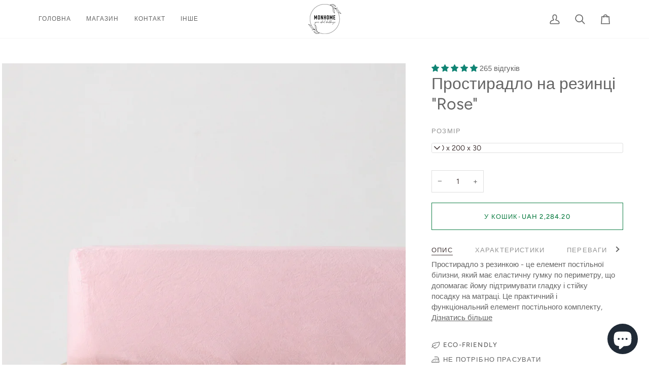

--- FILE ---
content_type: text/html; charset=utf-8
request_url: https://monhome.store/products/%D0%BF%D1%80%D0%BE%D1%81%D1%82%D0%B8%D1%80%D0%B0%D0%B4%D0%BB%D0%BE-%D0%BD%D0%B0-%D1%80%D0%B5%D0%B7%D0%B8%D0%BD%D1%86%D1%96-rose
body_size: 55382
content:
<!doctype html>




<html class="no-js" lang="en" ><head>
  <meta charset="utf-8">
  <meta http-equiv="X-UA-Compatible" content="IE=edge,chrome=1">
  <meta name="viewport" content="width=device-width,initial-scale=1,viewport-fit=cover">
  <meta name="theme-color" content="#585e71"><link rel="canonical" href="https://monhome.store/products/%d0%bf%d1%80%d0%be%d1%81%d1%82%d0%b8%d1%80%d0%b0%d0%b4%d0%bb%d0%be-%d0%bd%d0%b0-%d1%80%d0%b5%d0%b7%d0%b8%d0%bd%d1%86%d1%96-rose"><!-- ======================= Pipeline Theme V8.1.0 ========================= -->

  <!-- Preloading ================================================================== -->

  <link rel="preconnect" href="https://fonts.shopify.com" crossorigin><link rel="preload" href="//monhome.store/cdn/fonts/figtree/figtree_n4.3c0838aba1701047e60be6a99a1b0a40ce9b8419.woff2" as="font" type="font/woff2" crossorigin><link rel="preload" href="//monhome.store/cdn/fonts/figtree/figtree_n4.3c0838aba1701047e60be6a99a1b0a40ce9b8419.woff2" as="font" type="font/woff2" crossorigin><link rel="preload" href="//monhome.store/cdn/fonts/figtree/figtree_n4.3c0838aba1701047e60be6a99a1b0a40ce9b8419.woff2" as="font" type="font/woff2" crossorigin><!-- Title and description ================================================ --><link rel="shortcut icon" href="data:;base64,iVBORw0KGgo=">
  <title>
    

    Простирадло на резинці &quot;Rose&quot;
&ndash; MONHOME UA

  </title><meta name="description" content="Простирадло з резинкою - це елемент постільної білизни, який має еластичну гумку по периметру, що допомагає йому підтримувати гладку і стійку посадку на матраці. Це практичний і функціональний елемент постільного комплекту, який надає комфорт і зручність під час сну. Простирадло з резинкою має кілька переваг. Воно легк">
  <!-- /snippets/social-meta-tags.liquid --><meta property="og:site_name" content="MONHOME UA">
<meta property="og:url" content="https://monhome.store/products/%d0%bf%d1%80%d0%be%d1%81%d1%82%d0%b8%d1%80%d0%b0%d0%b4%d0%bb%d0%be-%d0%bd%d0%b0-%d1%80%d0%b5%d0%b7%d0%b8%d0%bd%d1%86%d1%96-rose">
<meta property="og:title" content="Простирадло на резинці "Rose"">
<meta property="og:type" content="product">
<meta property="og:description" content="Простирадло з резинкою - це елемент постільної білизни, який має еластичну гумку по периметру, що допомагає йому підтримувати гладку і стійку посадку на матраці. Це практичний і функціональний елемент постільного комплекту, який надає комфорт і зручність під час сну. Простирадло з резинкою має кілька переваг. Воно легк"><meta property="og:price:amount" content="2,284.20">
  <meta property="og:price:currency" content="UAH">
      <meta property="og:image" content="http://monhome.store/cdn/shop/products/Rose_f99f22a1-07ff-464d-93ed-7b842673c7c6.jpg?v=1679661302">
      <meta property="og:image:secure_url" content="https://monhome.store/cdn/shop/products/Rose_f99f22a1-07ff-464d-93ed-7b842673c7c6.jpg?v=1679661302">
      <meta property="og:image:height" content="2785">
      <meta property="og:image:width" content="2785">
      <meta property="og:image" content="http://monhome.store/cdn/shop/products/rose_50b0b246-72a5-4b1d-bc09-5486ce4ffce3.jpg?v=1679661323">
      <meta property="og:image:secure_url" content="https://monhome.store/cdn/shop/products/rose_50b0b246-72a5-4b1d-bc09-5486ce4ffce3.jpg?v=1679661323">
      <meta property="og:image:height" content="3486">
      <meta property="og:image:width" content="3486">
      <meta property="og:image" content="http://monhome.store/cdn/shop/products/IMG_2361.jpg?v=1679661366">
      <meta property="og:image:secure_url" content="https://monhome.store/cdn/shop/products/IMG_2361.jpg?v=1679661366">
      <meta property="og:image:height" content="1206">
      <meta property="og:image:width" content="1206">
<!-- CSS ================================================================== -->

  <link href="//monhome.store/cdn/shop/t/14/assets/font-settings.css?v=116744685762651314851763321882" rel="stylesheet" type="text/css" media="all" />

  <!-- /snippets/css-variables.liquid -->


<style data-shopify>

:root {
/* ================ Layout Variables ================ */






--LAYOUT-WIDTH: 1200px;
--LAYOUT-GUTTER: 20px;
--LAYOUT-GUTTER-OFFSET: -20px;
--NAV-GUTTER: 15px;
--LAYOUT-OUTER: 36px;

/* ================ Product video ================ */

--COLOR-VIDEO-BG: #f2f2f2;


/* ================ Color Variables ================ */

/* === Backgrounds ===*/
--COLOR-BG: #ffffff;
--COLOR-BG-ACCENT: #f7f7f7;

/* === Text colors ===*/
--COLOR-TEXT-DARK: #453939;
--COLOR-TEXT: #656565;
--COLOR-TEXT-LIGHT: #939393;

/* === Bright color ===*/
--COLOR-PRIMARY: #128047;
--COLOR-PRIMARY-HOVER: #034222;
--COLOR-PRIMARY-FADE: rgba(18, 128, 71, 0.05);
--COLOR-PRIMARY-FADE-HOVER: rgba(18, 128, 71, 0.1);--COLOR-PRIMARY-OPPOSITE: #ffffff;

/* === Secondary/link Color ===*/
--COLOR-SECONDARY: #585e71;
--COLOR-SECONDARY-HOVER: #2d354f;
--COLOR-SECONDARY-FADE: rgba(88, 94, 113, 0.05);
--COLOR-SECONDARY-FADE-HOVER: rgba(88, 94, 113, 0.1);--COLOR-SECONDARY-OPPOSITE: #ffffff;

/* === Shades of grey ===*/
--COLOR-A5:  rgba(101, 101, 101, 0.05);
--COLOR-A10: rgba(101, 101, 101, 0.1);
--COLOR-A20: rgba(101, 101, 101, 0.2);
--COLOR-A35: rgba(101, 101, 101, 0.35);
--COLOR-A50: rgba(101, 101, 101, 0.5);
--COLOR-A80: rgba(101, 101, 101, 0.8);
--COLOR-A90: rgba(101, 101, 101, 0.9);
--COLOR-A95: rgba(101, 101, 101, 0.95);


/* ================ Inverted Color Variables ================ */

--INVERSE-BG: #2e3438;
--INVERSE-BG-ACCENT: #222324;

/* === Text colors ===*/
--INVERSE-TEXT-DARK: #ffffff;
--INVERSE-TEXT: #FFFFFF;
--INVERSE-TEXT-LIGHT: #c0c2c3;

/* === Bright color ===*/
--INVERSE-PRIMARY: #fcd8c8;
--INVERSE-PRIMARY-HOVER: #ffa278;
--INVERSE-PRIMARY-FADE: rgba(252, 216, 200, 0.05);
--INVERSE-PRIMARY-FADE-HOVER: rgba(252, 216, 200, 0.1);--INVERSE-PRIMARY-OPPOSITE: #000000;


/* === Second Color ===*/
--INVERSE-SECONDARY: #c6dae5;
--INVERSE-SECONDARY-HOVER: #86bcd9;
--INVERSE-SECONDARY-FADE: rgba(198, 218, 229, 0.05);
--INVERSE-SECONDARY-FADE-HOVER: rgba(198, 218, 229, 0.1);--INVERSE-SECONDARY-OPPOSITE: #000000;


/* === Shades of grey ===*/
--INVERSE-A5:  rgba(255, 255, 255, 0.05);
--INVERSE-A10: rgba(255, 255, 255, 0.1);
--INVERSE-A20: rgba(255, 255, 255, 0.2);
--INVERSE-A35: rgba(255, 255, 255, 0.3);
--INVERSE-A80: rgba(255, 255, 255, 0.8);
--INVERSE-A90: rgba(255, 255, 255, 0.9);
--INVERSE-A95: rgba(255, 255, 255, 0.95);


/* ================ Bright Color Variables ================ */

--BRIGHT-BG: #FFF9D9;
--BRIGHT-BG-ACCENT: #FFF333;

/* === Text colors ===*/
--BRIGHT-TEXT-DARK: #a1a1a1;
--BRIGHT-TEXT: #616161;
--BRIGHT-TEXT-LIGHT: #908f85;

/* === Bright color ===*/
--BRIGHT-PRIMARY: #f7f7f7;
--BRIGHT-PRIMARY-HOVER: #d7cbcb;
--BRIGHT-PRIMARY-FADE: rgba(247, 247, 247, 0.05);
--BRIGHT-PRIMARY-FADE-HOVER: rgba(247, 247, 247, 0.1);--BRIGHT-PRIMARY-OPPOSITE: #050505;


/* === Second Color ===*/
--BRIGHT-SECONDARY: #f7f7f7;
--BRIGHT-SECONDARY-HOVER: #d7cbcb;
--BRIGHT-SECONDARY-FADE: rgba(247, 247, 247, 0.05);
--BRIGHT-SECONDARY-FADE-HOVER: rgba(247, 247, 247, 0.1);--BRIGHT-SECONDARY-OPPOSITE: #050505;


/* === Shades of grey ===*/
--BRIGHT-A5:  rgba(97, 97, 97, 0.05);
--BRIGHT-A10: rgba(97, 97, 97, 0.1);
--BRIGHT-A20: rgba(97, 97, 97, 0.2);
--BRIGHT-A35: rgba(97, 97, 97, 0.3);
--BRIGHT-A80: rgba(97, 97, 97, 0.8);
--BRIGHT-A90: rgba(97, 97, 97, 0.9);
--BRIGHT-A95: rgba(97, 97, 97, 0.95);


/* === Account Bar ===*/
--COLOR-ANNOUNCEMENT-BG: #f7f7f7;
--COLOR-ANNOUNCEMENT-TEXT: #656565;

/* === Nav and dropdown link background ===*/
--COLOR-NAV: #ffffff;
--COLOR-NAV-TEXT: #656565;
--COLOR-NAV-TEXT-DARK: #453939;
--COLOR-NAV-TEXT-LIGHT: #939393;
--COLOR-NAV-BORDER: #f7f7f7;
--COLOR-NAV-A10: rgba(101, 101, 101, 0.1);
--COLOR-NAV-A50: rgba(101, 101, 101, 0.5);
--COLOR-HIGHLIGHT-LINK: #656565;

/* === Site Footer ===*/
--COLOR-FOOTER-BG: #f7f7f7;
--COLOR-FOOTER-TEXT: #656565;
--COLOR-FOOTER-A5: rgba(101, 101, 101, 0.05);
--COLOR-FOOTER-A15: rgba(101, 101, 101, 0.15);
--COLOR-FOOTER-A90: rgba(101, 101, 101, 0.9);

/* === Sub-Footer ===*/
--COLOR-SUB-FOOTER-BG: #f0f0f0;
--COLOR-SUB-FOOTER-TEXT: #656565;
--COLOR-SUB-FOOTER-A5: rgba(101, 101, 101, 0.05);
--COLOR-SUB-FOOTER-A15: rgba(101, 101, 101, 0.15);
--COLOR-SUB-FOOTER-A90: rgba(101, 101, 101, 0.9);

/* === Products ===*/
--PRODUCT-GRID-ASPECT-RATIO: 90.0%;

/* === Product badges ===*/
--COLOR-BADGE: #ffffff;
--COLOR-BADGE-TEXT: #656565;
--COLOR-BADGE-TEXT-DARK: #453939;
--COLOR-BADGE-TEXT-HOVER: #8b8b8b;
--COLOR-BADGE-HAIRLINE: #f7f7f7;

/* === Product item slider ===*/--COLOR-PRODUCT-SLIDER: #ffffff;--COLOR-PRODUCT-SLIDER-OPPOSITE: rgba(13, 13, 13, 0.06);/* === disabled form colors ===*/
--COLOR-DISABLED-BG: #f0f0f0;
--COLOR-DISABLED-TEXT: #c9c9c9;

--INVERSE-DISABLED-BG: #43484c;
--INVERSE-DISABLED-TEXT: #777b7e;


/* === Tailwind RGBA Palette ===*/
--RGB-CANVAS: 255 255 255;
--RGB-CONTENT: 101 101 101;
--RGB-PRIMARY: 18 128 71;
--RGB-SECONDARY: 88 94 113;

--RGB-DARK-CANVAS: 46 52 56;
--RGB-DARK-CONTENT: 255 255 255;
--RGB-DARK-PRIMARY: 252 216 200;
--RGB-DARK-SECONDARY: 198 218 229;

--RGB-BRIGHT-CANVAS: 255 249 217;
--RGB-BRIGHT-CONTENT: 97 97 97;
--RGB-BRIGHT-PRIMARY: 247 247 247;
--RGB-BRIGHT-SECONDARY: 247 247 247;

--RGB-PRIMARY-CONTRAST: 255 255 255;
--RGB-SECONDARY-CONTRAST: 255 255 255;

--RGB-DARK-PRIMARY-CONTRAST: 0 0 0;
--RGB-DARK-SECONDARY-CONTRAST: 0 0 0;

--RGB-BRIGHT-PRIMARY-CONTRAST: 5 5 5;
--RGB-BRIGHT-SECONDARY-CONTRAST: 5 5 5;


/* === Button Radius === */
--BUTTON-RADIUS: 0px;


/* === Icon Stroke Width === */
--ICON-STROKE-WIDTH: 2px;


/* ================ Typography ================ */

--FONT-STACK-BODY: Figtree, sans-serif;
--FONT-STYLE-BODY: normal;
--FONT-WEIGHT-BODY: 400;
--FONT-WEIGHT-BODY-BOLD: 500;
--FONT-ADJUST-BODY: 1.0;

  --FONT-BODY-TRANSFORM: none;
  --FONT-BODY-LETTER-SPACING: normal;


--FONT-STACK-HEADING: Figtree, sans-serif;
--FONT-STYLE-HEADING: normal;
--FONT-WEIGHT-HEADING: 400;
--FONT-WEIGHT-HEADING-BOLD: 500;
--FONT-ADJUST-HEADING: 1.0;

  --FONT-HEADING-TRANSFORM: none;
  --FONT-HEADING-LETTER-SPACING: normal;


--FONT-STACK-ACCENT: Figtree, sans-serif;
--FONT-STYLE-ACCENT: normal;
--FONT-WEIGHT-ACCENT: 400;
--FONT-WEIGHT-ACCENT-BOLD: 500;
--FONT-ADJUST-ACCENT: 1.0;

  --FONT-ACCENT-TRANSFORM: uppercase;
  --FONT-ACCENT-LETTER-SPACING: 0.09em;

--TYPE-STACK-NAV: Figtree, sans-serif;
--TYPE-STYLE-NAV: normal;
--TYPE-ADJUST-NAV: 1.0;
--TYPE-WEIGHT-NAV: 400;

  --FONT-NAV-TRANSFORM: uppercase;
  --FONT-NAV-LETTER-SPACING: 0.09em;

--TYPE-STACK-BUTTON: Figtree, sans-serif;
--TYPE-STYLE-BUTTON: normal;
--TYPE-ADJUST-BUTTON: 1.0;
--TYPE-WEIGHT-BUTTON: 500;

  --FONT-BUTTON-TRANSFORM: uppercase;
  --FONT-BUTTON-LETTER-SPACING: 0.09em;

--TYPE-STACK-KICKER: Figtree, sans-serif;
--TYPE-STYLE-KICKER: normal;
--TYPE-ADJUST-KICKER: 1.0;
--TYPE-WEIGHT-KICKER: 500;

  --FONT-KICKER-TRANSFORM: uppercase;
  --FONT-KICKER-LETTER-SPACING: 0.09em;



--ICO-SELECT: url('//monhome.store/cdn/shop/t/14/assets/ico-select.svg?v=35922737833055407981763321882');


/* ================ Photo correction ================ */
--PHOTO-CORRECTION: 100%;



}


/* ================ Typography ================ */
/* ================ type-scale.com ============ */

/* 1.16 base 13 */
:root {
 --font-1: 10px;
 --font-2: 11.3px;
 --font-3: 12px;
 --font-4: 13px;
 --font-5: 15.5px;
 --font-6: 17px;
 --font-7: 20px;
 --font-8: 23.5px;
 --font-9: 27px;
 --font-10:32px;
 --font-11:37px;
 --font-12:43px;
 --font-13:49px;
 --font-14:57px;
 --font-15:67px;
}

/* 1.175 base 13.5 */
@media only screen and (min-width: 480px) and (max-width: 1099px) {
  :root {
    --font-1: 10px;
    --font-2: 11.5px;
    --font-3: 12.5px;
    --font-4: 13.5px;
    --font-5: 16px;
    --font-6: 18px;
    --font-7: 21px;
    --font-8: 25px;
    --font-9: 29px;
    --font-10:34px;
    --font-11:40px;
    --font-12:47px;
    --font-13:56px;
    --font-14:65px;
   --font-15:77px;
  }
}
/* 1.22 base 14.5 */
@media only screen and (min-width: 1100px) {
  :root {
    --font-1: 10px;
    --font-2: 11.5px;
    --font-3: 13px;
    --font-4: 14.5px;
    --font-5: 17.5px;
    --font-6: 22px;
    --font-7: 26px;
    --font-8: 32px;
    --font-9: 39px;
    --font-10:48px;
    --font-11:58px;
    --font-12:71px;
    --font-13:87px;
    --font-14:106px;
    --font-15:129px;
 }
}


</style>


  <link href="//monhome.store/cdn/shop/t/14/assets/theme.css?v=111940106638163354671763321855" rel="stylesheet" type="text/css" media="all" />

  <script>
    document.documentElement.className = document.documentElement.className.replace('no-js', 'js');

    
      document.documentElement.classList.add('aos-initialized');let root = '/';
    if (root[root.length - 1] !== '/') {
      root = `${root}/`;
    }
    var theme = {
      routes: {
        root_url: root,
        cart: '/cart',
        cart_add_url: '/cart/add',
        product_recommendations_url: '/recommendations/products',
        account_addresses_url: '/account/addresses',
        predictive_search_url: '/search/suggest'
      },
      state: {
        cartOpen: null,
      },
      sizes: {
        small: 480,
        medium: 768,
        large: 1100,
        widescreen: 1400
      },
      assets: {
        photoswipe: '//monhome.store/cdn/shop/t/14/assets/photoswipe.js?v=169308975333299535361763321855',
        smoothscroll: '//monhome.store/cdn/shop/t/14/assets/smoothscroll.js?v=37906625415260927261763321855',
        swatches: '//monhome.store/cdn/shop/t/14/assets/swatches.json?v=17256643191622149961763321855',
        noImage: '//monhome.store/cdn/shopifycloud/storefront/assets/no-image-2048-a2addb12.gif',
        
        
        base: '//monhome.store/cdn/shop/t/14/assets/'
        
      },
      strings: {
        swatchesKey: "Color, Colour",
        addToCart: "У кошик",
        estimateShipping: "Estimate shipping",
        noShippingAvailable: "We do not ship to this destination.",
        free: "Вартість доставки сплачується Отримувачем згідно тарифів Нової Пошти",
        from: "Від",
        preOrder: "Pre-order",
        soldOut: "Продано",
        sale: "Знижка",
        subscription: "Subscription",
        unavailable: "Unavailable",
        unitPrice: "Unit price",
        unitPriceSeparator: "per",
        stockout: "All available stock is in cart",
        products: "Товар",
        pages: "Pages",
        collections: "Collections",
        resultsFor: "Результат для",
        noResultsFor: "Немає результату для",
        articles: "Articles",
        successMessage: "Link copied to clipboard",
      },
      settings: {
        badge_sale_type: "dollar",
        animate_hover: true,
        animate_scroll: true,
        show_locale_desktop: null,
        show_locale_mobile: null,
        show_currency_desktop: null,
        show_currency_mobile: null,
        currency_select_type: "country",
        currency_code_enable: false,
        cycle_images_hover_delay: 1.5
      },
      info: {
        name: 'pipeline'
      },
      version: '8.1.0',
      moneyFormat: "{{amount}}",
      shopCurrency: "UAH",
      currencyCode: "UAH"
    }
    let windowInnerHeight = window.innerHeight;
    document.documentElement.style.setProperty('--full-screen', `${windowInnerHeight}px`);
    document.documentElement.style.setProperty('--three-quarters', `${windowInnerHeight * 0.75}px`);
    document.documentElement.style.setProperty('--two-thirds', `${windowInnerHeight * 0.66}px`);
    document.documentElement.style.setProperty('--one-half', `${windowInnerHeight * 0.5}px`);
    document.documentElement.style.setProperty('--one-third', `${windowInnerHeight * 0.33}px`);
    document.documentElement.style.setProperty('--one-fifth', `${windowInnerHeight * 0.2}px`);

    window.isRTL = document.documentElement.getAttribute('dir') === 'rtl';
  </script><!-- Theme Javascript ============================================================== -->
  <script src="//monhome.store/cdn/shop/t/14/assets/vendor.js?v=69555399850987115801763321855" defer="defer"></script>
  <script src="//monhome.store/cdn/shop/t/14/assets/theme.js?v=42391841312106742781763321855" defer="defer"></script>

  
  <script>
    function addLoadingClassToLoadingImages(container) {
      container.querySelectorAll('[data-needs-loading-animation] img').forEach((el) => {
        if (!el.complete) {
          el.parentNode.classList.add('loading-shimmer');
        }
      });
    }

    // Remove loading class from all already loaded images
    function removeLoadingClassFromLoadedImages(container) {
      container.querySelectorAll('img').forEach((el) => {
        if (el.complete) {
          delete el.parentNode.dataset.needsLoadingAnimation;
          el.parentNode.classList.remove('loading-shimmer');
        }
      });
    }

    // Remove loading class from image on `load` event
    function handleImageLoaded(el) {
      if (el.tagName == 'IMG' && el.parentNode.classList.contains('loading-shimmer')) {
        delete el.parentNode.dataset.needsLoadingAnimation;
        el.parentNode.classList.remove('loading-shimmer');
      }
    }

    // Watch for any load events that bubble up from child elements
    document.addEventListener(
      'load',
      (e) => {
        const el = e.target;

        // Capture load events from img tags and then remove their `loading-shimmer` class
        handleImageLoaded(el);
      },
      true
    );

    // Tasks to run when the DOM elements are available
    window.addEventListener('DOMContentLoaded', () => {
      addLoadingClassToLoadingImages(document);
    });
  </script>

  <script>
    (function () {
      function onPageShowEvents() {
        if ('requestIdleCallback' in window) {
          requestIdleCallback(initCartEvent, { timeout: 500 })
        } else {
          initCartEvent()
        }
        function initCartEvent(){
          window.fetch(window.theme.routes.cart + '.js')
          .then((response) => {
            if(!response.ok){
              throw {status: response.statusText};
            }
            return response.json();
          })
          .then((response) => {
            document.dispatchEvent(new CustomEvent('theme:cart:change', {
              detail: {
                cart: response,
              },
              bubbles: true,
            }));
            return response;
          })
          .catch((e) => {
            console.error(e);
          });
        }
      };
      window.onpageshow = onPageShowEvents;
    })();
  </script>

  <script type="text/javascript">
    if (window.MSInputMethodContext && document.documentMode) {
      var scripts = document.getElementsByTagName('script')[0];
      var polyfill = document.createElement("script");
      polyfill.defer = true;
      polyfill.src = "//monhome.store/cdn/shop/t/14/assets/ie11.js?v=144489047535103983231763321855";

      scripts.parentNode.insertBefore(polyfill, scripts);
    }
  </script>

  <!-- Shopify app scripts =========================================================== -->
  <script>window.performance && window.performance.mark && window.performance.mark('shopify.content_for_header.start');</script><meta name="google-site-verification" content="MyAjon8JW0MB3xbDAohptGE5CpljP6kM9xqFNDXFxic">
<meta id="shopify-digital-wallet" name="shopify-digital-wallet" content="/66996699448/digital_wallets/dialog">
<link rel="alternate" type="application/json+oembed" href="https://monhome.store/products/%d0%bf%d1%80%d0%be%d1%81%d1%82%d0%b8%d1%80%d0%b0%d0%b4%d0%bb%d0%be-%d0%bd%d0%b0-%d1%80%d0%b5%d0%b7%d0%b8%d0%bd%d1%86%d1%96-rose.oembed">
<script async="async" src="/checkouts/internal/preloads.js?locale=en-UA"></script>
<script id="shopify-features" type="application/json">{"accessToken":"a9af4ced59d1fee090a8bec53ce14d61","betas":["rich-media-storefront-analytics"],"domain":"monhome.store","predictiveSearch":true,"shopId":66996699448,"locale":"en"}</script>
<script>var Shopify = Shopify || {};
Shopify.shop = "monhome-store.myshopify.com";
Shopify.locale = "en";
Shopify.currency = {"active":"UAH","rate":"1.0"};
Shopify.country = "UA";
Shopify.theme = {"name":"16.11.25","id":183176593720,"schema_name":"Pipeline","schema_version":"8.1.0","theme_store_id":739,"role":"main"};
Shopify.theme.handle = "null";
Shopify.theme.style = {"id":null,"handle":null};
Shopify.cdnHost = "monhome.store/cdn";
Shopify.routes = Shopify.routes || {};
Shopify.routes.root = "/";</script>
<script type="module">!function(o){(o.Shopify=o.Shopify||{}).modules=!0}(window);</script>
<script>!function(o){function n(){var o=[];function n(){o.push(Array.prototype.slice.apply(arguments))}return n.q=o,n}var t=o.Shopify=o.Shopify||{};t.loadFeatures=n(),t.autoloadFeatures=n()}(window);</script>
<script id="shop-js-analytics" type="application/json">{"pageType":"product"}</script>
<script defer="defer" async type="module" src="//monhome.store/cdn/shopifycloud/shop-js/modules/v2/client.init-shop-cart-sync_C5BV16lS.en.esm.js"></script>
<script defer="defer" async type="module" src="//monhome.store/cdn/shopifycloud/shop-js/modules/v2/chunk.common_CygWptCX.esm.js"></script>
<script type="module">
  await import("//monhome.store/cdn/shopifycloud/shop-js/modules/v2/client.init-shop-cart-sync_C5BV16lS.en.esm.js");
await import("//monhome.store/cdn/shopifycloud/shop-js/modules/v2/chunk.common_CygWptCX.esm.js");

  window.Shopify.SignInWithShop?.initShopCartSync?.({"fedCMEnabled":true,"windoidEnabled":true});

</script>
<script>(function() {
  var isLoaded = false;
  function asyncLoad() {
    if (isLoaded) return;
    isLoaded = true;
    var urls = ["https:\/\/sellup.herokuapp.com\/upseller.js?shop=monhome-store.myshopify.com","https:\/\/chimpstatic.com\/mcjs-connected\/js\/users\/dcb7b668295149b7eedb271ec\/78caf831c6e103e9bc507b9d7.js?shop=monhome-store.myshopify.com","\/\/swymv3free-01.azureedge.net\/code\/swym-shopify.js?shop=monhome-store.myshopify.com"];
    for (var i = 0; i < urls.length; i++) {
      var s = document.createElement('script');
      s.type = 'text/javascript';
      s.async = true;
      s.src = urls[i];
      var x = document.getElementsByTagName('script')[0];
      x.parentNode.insertBefore(s, x);
    }
  };
  if(window.attachEvent) {
    window.attachEvent('onload', asyncLoad);
  } else {
    window.addEventListener('load', asyncLoad, false);
  }
})();</script>
<script id="__st">var __st={"a":66996699448,"offset":3600,"reqid":"58897d09-af8c-48dc-afb1-68c8ef3427a3-1768612642","pageurl":"monhome.store\/products\/%D0%BF%D1%80%D0%BE%D1%81%D1%82%D0%B8%D1%80%D0%B0%D0%B4%D0%BB%D0%BE-%D0%BD%D0%B0-%D1%80%D0%B5%D0%B7%D0%B8%D0%BD%D1%86%D1%96-rose","u":"9cdda1912cd8","p":"product","rtyp":"product","rid":8218020184376};</script>
<script>window.ShopifyPaypalV4VisibilityTracking = true;</script>
<script id="captcha-bootstrap">!function(){'use strict';const t='contact',e='account',n='new_comment',o=[[t,t],['blogs',n],['comments',n],[t,'customer']],c=[[e,'customer_login'],[e,'guest_login'],[e,'recover_customer_password'],[e,'create_customer']],r=t=>t.map((([t,e])=>`form[action*='/${t}']:not([data-nocaptcha='true']) input[name='form_type'][value='${e}']`)).join(','),a=t=>()=>t?[...document.querySelectorAll(t)].map((t=>t.form)):[];function s(){const t=[...o],e=r(t);return a(e)}const i='password',u='form_key',d=['recaptcha-v3-token','g-recaptcha-response','h-captcha-response',i],f=()=>{try{return window.sessionStorage}catch{return}},m='__shopify_v',_=t=>t.elements[u];function p(t,e,n=!1){try{const o=window.sessionStorage,c=JSON.parse(o.getItem(e)),{data:r}=function(t){const{data:e,action:n}=t;return t[m]||n?{data:e,action:n}:{data:t,action:n}}(c);for(const[e,n]of Object.entries(r))t.elements[e]&&(t.elements[e].value=n);n&&o.removeItem(e)}catch(o){console.error('form repopulation failed',{error:o})}}const l='form_type',E='cptcha';function T(t){t.dataset[E]=!0}const w=window,h=w.document,L='Shopify',v='ce_forms',y='captcha';let A=!1;((t,e)=>{const n=(g='f06e6c50-85a8-45c8-87d0-21a2b65856fe',I='https://cdn.shopify.com/shopifycloud/storefront-forms-hcaptcha/ce_storefront_forms_captcha_hcaptcha.v1.5.2.iife.js',D={infoText:'Protected by hCaptcha',privacyText:'Privacy',termsText:'Terms'},(t,e,n)=>{const o=w[L][v],c=o.bindForm;if(c)return c(t,g,e,D).then(n);var r;o.q.push([[t,g,e,D],n]),r=I,A||(h.body.append(Object.assign(h.createElement('script'),{id:'captcha-provider',async:!0,src:r})),A=!0)});var g,I,D;w[L]=w[L]||{},w[L][v]=w[L][v]||{},w[L][v].q=[],w[L][y]=w[L][y]||{},w[L][y].protect=function(t,e){n(t,void 0,e),T(t)},Object.freeze(w[L][y]),function(t,e,n,w,h,L){const[v,y,A,g]=function(t,e,n){const i=e?o:[],u=t?c:[],d=[...i,...u],f=r(d),m=r(i),_=r(d.filter((([t,e])=>n.includes(e))));return[a(f),a(m),a(_),s()]}(w,h,L),I=t=>{const e=t.target;return e instanceof HTMLFormElement?e:e&&e.form},D=t=>v().includes(t);t.addEventListener('submit',(t=>{const e=I(t);if(!e)return;const n=D(e)&&!e.dataset.hcaptchaBound&&!e.dataset.recaptchaBound,o=_(e),c=g().includes(e)&&(!o||!o.value);(n||c)&&t.preventDefault(),c&&!n&&(function(t){try{if(!f())return;!function(t){const e=f();if(!e)return;const n=_(t);if(!n)return;const o=n.value;o&&e.removeItem(o)}(t);const e=Array.from(Array(32),(()=>Math.random().toString(36)[2])).join('');!function(t,e){_(t)||t.append(Object.assign(document.createElement('input'),{type:'hidden',name:u})),t.elements[u].value=e}(t,e),function(t,e){const n=f();if(!n)return;const o=[...t.querySelectorAll(`input[type='${i}']`)].map((({name:t})=>t)),c=[...d,...o],r={};for(const[a,s]of new FormData(t).entries())c.includes(a)||(r[a]=s);n.setItem(e,JSON.stringify({[m]:1,action:t.action,data:r}))}(t,e)}catch(e){console.error('failed to persist form',e)}}(e),e.submit())}));const S=(t,e)=>{t&&!t.dataset[E]&&(n(t,e.some((e=>e===t))),T(t))};for(const o of['focusin','change'])t.addEventListener(o,(t=>{const e=I(t);D(e)&&S(e,y())}));const B=e.get('form_key'),M=e.get(l),P=B&&M;t.addEventListener('DOMContentLoaded',(()=>{const t=y();if(P)for(const e of t)e.elements[l].value===M&&p(e,B);[...new Set([...A(),...v().filter((t=>'true'===t.dataset.shopifyCaptcha))])].forEach((e=>S(e,t)))}))}(h,new URLSearchParams(w.location.search),n,t,e,['guest_login'])})(!0,!0)}();</script>
<script integrity="sha256-4kQ18oKyAcykRKYeNunJcIwy7WH5gtpwJnB7kiuLZ1E=" data-source-attribution="shopify.loadfeatures" defer="defer" src="//monhome.store/cdn/shopifycloud/storefront/assets/storefront/load_feature-a0a9edcb.js" crossorigin="anonymous"></script>
<script data-source-attribution="shopify.dynamic_checkout.dynamic.init">var Shopify=Shopify||{};Shopify.PaymentButton=Shopify.PaymentButton||{isStorefrontPortableWallets:!0,init:function(){window.Shopify.PaymentButton.init=function(){};var t=document.createElement("script");t.src="https://monhome.store/cdn/shopifycloud/portable-wallets/latest/portable-wallets.en.js",t.type="module",document.head.appendChild(t)}};
</script>
<script data-source-attribution="shopify.dynamic_checkout.buyer_consent">
  function portableWalletsHideBuyerConsent(e){var t=document.getElementById("shopify-buyer-consent"),n=document.getElementById("shopify-subscription-policy-button");t&&n&&(t.classList.add("hidden"),t.setAttribute("aria-hidden","true"),n.removeEventListener("click",e))}function portableWalletsShowBuyerConsent(e){var t=document.getElementById("shopify-buyer-consent"),n=document.getElementById("shopify-subscription-policy-button");t&&n&&(t.classList.remove("hidden"),t.removeAttribute("aria-hidden"),n.addEventListener("click",e))}window.Shopify?.PaymentButton&&(window.Shopify.PaymentButton.hideBuyerConsent=portableWalletsHideBuyerConsent,window.Shopify.PaymentButton.showBuyerConsent=portableWalletsShowBuyerConsent);
</script>
<script data-source-attribution="shopify.dynamic_checkout.cart.bootstrap">document.addEventListener("DOMContentLoaded",(function(){function t(){return document.querySelector("shopify-accelerated-checkout-cart, shopify-accelerated-checkout")}if(t())Shopify.PaymentButton.init();else{new MutationObserver((function(e,n){t()&&(Shopify.PaymentButton.init(),n.disconnect())})).observe(document.body,{childList:!0,subtree:!0})}}));
</script>

<script>window.performance && window.performance.mark && window.performance.mark('shopify.content_for_header.end');</script>
<!-- BEGIN app block: shopify://apps/judge-me-reviews/blocks/judgeme_core/61ccd3b1-a9f2-4160-9fe9-4fec8413e5d8 --><!-- Start of Judge.me Core -->






<link rel="dns-prefetch" href="https://cdnwidget.judge.me">
<link rel="dns-prefetch" href="https://cdn.judge.me">
<link rel="dns-prefetch" href="https://cdn1.judge.me">
<link rel="dns-prefetch" href="https://api.judge.me">

<script data-cfasync='false' class='jdgm-settings-script'>window.jdgmSettings={"pagination":5,"disable_web_reviews":false,"badge_no_review_text":"Немає відгуків","badge_n_reviews_text":"{{ n }} відгук/відгуків","hide_badge_preview_if_no_reviews":false,"badge_hide_text":false,"enforce_center_preview_badge":false,"widget_title":"Відгуки клієнтів","widget_open_form_text":"Написати відгук","widget_close_form_text":"Скасувати відгук","widget_refresh_page_text":"Оновити сторінку","widget_summary_text":"На основі {{ number_of_reviews }} відгуку/відгуків","widget_no_review_text":"Будьте першим, хто напише відгук","widget_name_field_text":"Відображуване ім'я","widget_verified_name_field_text":"Перевірене ім'я (публічне)","widget_name_placeholder_text":"Відображуване ім'я","widget_required_field_error_text":"Це поле обов'язкове.","widget_email_field_text":"Електронна адреса","widget_verified_email_field_text":"Перевірена електронна пошта (приватна, не може бути відредагована)","widget_email_placeholder_text":"Ваша електронна адреса","widget_email_field_error_text":"Будь ласка, введіть дійсну адресу електронної пошти.","widget_rating_field_text":"Рейтинг","widget_review_title_field_text":"Заголовок відгуку","widget_review_title_placeholder_text":"Дайте своєму відгуку назву","widget_review_body_field_text":"Відгук","widget_review_body_placeholder_text":"Почніть писати тут...","widget_pictures_field_text":"Зображення / Відео (необов’язково)","widget_submit_review_text":"Надіслати відгук","widget_submit_verified_review_text":"Надіслати підтверджений відгук","widget_submit_success_msg_with_auto_publish":"Дякуємо! Будь ласка, оновіть сторінку через кілька моментів, щоб побачити свій відгук. Ви можете видалити або відредагувати свій відгук, увійшовши в \u003ca href='https://judge.me/login' target='_blank' rel='nofollow noopener'\u003eJudge.me\u003c/a\u003e","widget_submit_success_msg_no_auto_publish":"Дякуємо! Ваш відгук буде опубліковано, як тільки його схвалить адміністратор магазину. Ви можете видалити або відредагувати свій відгук, увійшовши в \u003ca href='https://judge.me/login' target='_blank' rel='nofollow noopener'\u003eJudge.me\u003c/a\u003e","widget_show_default_reviews_out_of_total_text":"Показано {{ n_reviews_shown }} із {{ n_reviews }} відгуків.","widget_show_all_link_text":"Показати всі","widget_show_less_link_text":"Показати менше","widget_author_said_text":"{{ reviewer_name }} сказав:","widget_days_text":"{{ n }} днів тому","widget_weeks_text":"{{ n }} тиждень/тижнів тому","widget_months_text":"{{ n }} місяць/місяців тому","widget_years_text":"{{ n }} рік/років тому","widget_yesterday_text":"Вчора","widget_today_text":"Сьогодні","widget_replied_text":"\u003e\u003e {{ shop_name }} відповів:","widget_read_more_text":"Читати далі","widget_reviewer_name_as_initial":"last_initial","widget_rating_filter_color":"#fbcd0a","widget_rating_filter_see_all_text":"Переглянути всі відгуки","widget_sorting_most_recent_text":"Найновіші","widget_sorting_highest_rating_text":"Найвищий рейтинг","widget_sorting_lowest_rating_text":"Найнижчий рейтинг","widget_sorting_with_pictures_text":"Тільки з фото","widget_sorting_most_helpful_text":"Найкорисніші","widget_open_question_form_text":"Поставити запитання","widget_reviews_subtab_text":"Відгуки","widget_questions_subtab_text":"Запитання","widget_question_label_text":"Запитання","widget_answer_label_text":"Відповідь","widget_question_placeholder_text":"Напишіть своє запитання тут","widget_submit_question_text":"Надіслати запитання","widget_question_submit_success_text":"Дякуємо за ваше запитання! Ми повідомимо вас, коли на нього буде отримано відповідь.","verified_badge_text":"Перевірено","verified_badge_bg_color":"","verified_badge_text_color":"","verified_badge_placement":"left-of-reviewer-name","widget_review_max_height":"","widget_hide_border":false,"widget_social_share":true,"widget_thumb":false,"widget_review_location_show":true,"widget_location_format":"","all_reviews_include_out_of_store_products":true,"all_reviews_out_of_store_text":"(за межами магазину)","all_reviews_pagination":100,"all_reviews_product_name_prefix_text":"про","enable_review_pictures":true,"enable_question_anwser":false,"widget_theme":"carousel","review_date_format":"timestamp","default_sort_method":"most-recent","widget_product_reviews_subtab_text":"Відгуки про товар","widget_shop_reviews_subtab_text":"Відгуки про магазин","widget_other_products_reviews_text":"Відгуки для інших продуктів","widget_store_reviews_subtab_text":"Відгуки про магазин","widget_no_store_reviews_text":"Цей магазин ще не отримав жодного відгуку","widget_web_restriction_product_reviews_text":"Цей товар ще не отримав жодного відгуку","widget_no_items_text":"Нічого не знайдено","widget_show_more_text":"Показати більше","widget_write_a_store_review_text":"Написати відгук","widget_other_languages_heading":"Відгуки іншими мовами","widget_translate_review_text":"Перекласти відгук на {{ language }}","widget_translating_review_text":"Переклад...","widget_show_original_translation_text":"Показати оригінал ({{ language }})","widget_translate_review_failed_text":"Не вдалося перекласти відгук.","widget_translate_review_retry_text":"Повторити","widget_translate_review_try_again_later_text":"Спробуйте пізніше","show_product_url_for_grouped_product":false,"widget_sorting_pictures_first_text":"Спочатку фото","show_pictures_on_all_rev_page_mobile":false,"show_pictures_on_all_rev_page_desktop":true,"floating_tab_hide_mobile_install_preference":false,"floating_tab_button_name":"★ Відгуки","floating_tab_title":"Нехай клієнти говорять за нас","floating_tab_button_color":"","floating_tab_button_background_color":"","floating_tab_url":"","floating_tab_url_enabled":false,"floating_tab_tab_style":"text","all_reviews_text_badge_text":"Клієнти оцінюють нас на {{ shop.metafields.judgeme.all_reviews_rating | round: 1 }}/5 на основі {{ shop.metafields.judgeme.all_reviews_count }} відгуків.","all_reviews_text_badge_text_branded_style":"{{ shop.metafields.judgeme.all_reviews_rating | round: 1 }} з 5 зірок на основі {{ shop.metafields.judgeme.all_reviews_count }} відгуків","is_all_reviews_text_badge_a_link":false,"show_stars_for_all_reviews_text_badge":false,"all_reviews_text_badge_url":"","all_reviews_text_style":"branded","all_reviews_text_color_style":"judgeme_brand_color","all_reviews_text_color":"#108474","all_reviews_text_show_jm_brand":true,"featured_carousel_show_header":true,"featured_carousel_title":"Нехай клієнти говорять за нас","testimonials_carousel_title":"Клієнти говорять про нас","videos_carousel_title":"Реальні історії клієнтів","cards_carousel_title":"Клієнти говорять про нас","featured_carousel_count_text":"з {{ n }} відгуків","featured_carousel_add_link_to_all_reviews_page":false,"featured_carousel_url":"","featured_carousel_show_images":true,"featured_carousel_autoslide_interval":5,"featured_carousel_arrows_on_the_sides":false,"featured_carousel_height":250,"featured_carousel_width":80,"featured_carousel_image_size":0,"featured_carousel_image_height":250,"featured_carousel_arrow_color":"#eeeeee","verified_count_badge_style":"branded","verified_count_badge_orientation":"horizontal","verified_count_badge_color_style":"judgeme_brand_color","verified_count_badge_color":"#108474","is_verified_count_badge_a_link":false,"verified_count_badge_url":"","verified_count_badge_show_jm_brand":true,"widget_rating_preset_default":5,"widget_first_sub_tab":"product-reviews","widget_show_histogram":true,"widget_histogram_use_custom_color":false,"widget_pagination_use_custom_color":false,"widget_star_use_custom_color":false,"widget_verified_badge_use_custom_color":false,"widget_write_review_use_custom_color":false,"picture_reminder_submit_button":"Upload Pictures","enable_review_videos":false,"mute_video_by_default":false,"widget_sorting_videos_first_text":"Спочатку відео","widget_review_pending_text":"В очікуванні","featured_carousel_items_for_large_screen":3,"social_share_options_order":"Facebook,Twitter","remove_microdata_snippet":true,"disable_json_ld":false,"enable_json_ld_products":false,"preview_badge_show_question_text":false,"preview_badge_no_question_text":"Немає запитань","preview_badge_n_question_text":"{{ number_of_questions }} запитання/запитань","qa_badge_show_icon":false,"qa_badge_position":"same-row","remove_judgeme_branding":true,"widget_add_search_bar":false,"widget_search_bar_placeholder":"Пошук відгуків","widget_sorting_verified_only_text":"Тільки перевірені","featured_carousel_theme":"default","featured_carousel_show_rating":true,"featured_carousel_show_title":true,"featured_carousel_show_body":true,"featured_carousel_show_date":false,"featured_carousel_show_reviewer":true,"featured_carousel_show_product":false,"featured_carousel_header_background_color":"#108474","featured_carousel_header_text_color":"#ffffff","featured_carousel_name_product_separator":"reviewed","featured_carousel_full_star_background":"#108474","featured_carousel_empty_star_background":"#dadada","featured_carousel_vertical_theme_background":"#f9fafb","featured_carousel_verified_badge_enable":true,"featured_carousel_verified_badge_color":"#108474","featured_carousel_border_style":"round","featured_carousel_review_line_length_limit":3,"featured_carousel_more_reviews_button_text":"Читати більше відгуків","featured_carousel_view_product_button_text":"Переглянути товар","all_reviews_page_load_reviews_on":"scroll","all_reviews_page_load_more_text":"Завантажити більше відгуків","disable_fb_tab_reviews":false,"enable_ajax_cdn_cache":false,"widget_advanced_speed_features":5,"widget_public_name_text":"відображається публічно як","default_reviewer_name":"Ольга Куліш","default_reviewer_name_has_non_latin":false,"widget_reviewer_anonymous":"Анонімно","medals_widget_title":"Медалі відгуків Judge.me","medals_widget_background_color":"#f9fafb","medals_widget_position":"footer_all_pages","medals_widget_border_color":"#f9fafb","medals_widget_verified_text_position":"left","medals_widget_use_monochromatic_version":false,"medals_widget_elements_color":"#108474","show_reviewer_avatar":true,"widget_invalid_yt_video_url_error_text":"Не є URL-адресою відео YouTube","widget_max_length_field_error_text":"Будь ласка, введіть не більше {0} символів.","widget_show_country_flag":false,"widget_show_collected_via_shop_app":true,"widget_verified_by_shop_badge_style":"light","widget_verified_by_shop_text":"Перевірено магазином","widget_show_photo_gallery":true,"widget_load_with_code_splitting":true,"widget_ugc_install_preference":false,"widget_ugc_title":"Створено нами, поширено вами","widget_ugc_subtitle":"Відмітьте нас, щоб побачити свою фотографію на нашій сторінці","widget_ugc_arrows_color":"#ffffff","widget_ugc_primary_button_text":"Купити зараз","widget_ugc_primary_button_background_color":"#108474","widget_ugc_primary_button_text_color":"#ffffff","widget_ugc_primary_button_border_width":"0","widget_ugc_primary_button_border_style":"none","widget_ugc_primary_button_border_color":"#108474","widget_ugc_primary_button_border_radius":"25","widget_ugc_secondary_button_text":"Завантажити більше","widget_ugc_secondary_button_background_color":"#ffffff","widget_ugc_secondary_button_text_color":"#108474","widget_ugc_secondary_button_border_width":"2","widget_ugc_secondary_button_border_style":"solid","widget_ugc_secondary_button_border_color":"#108474","widget_ugc_secondary_button_border_radius":"25","widget_ugc_reviews_button_text":"Переглянути відгуки","widget_ugc_reviews_button_background_color":"#ffffff","widget_ugc_reviews_button_text_color":"#108474","widget_ugc_reviews_button_border_width":"2","widget_ugc_reviews_button_border_style":"solid","widget_ugc_reviews_button_border_color":"#108474","widget_ugc_reviews_button_border_radius":"25","widget_ugc_reviews_button_link_to":"judgeme-reviews-page","widget_ugc_show_post_date":true,"widget_ugc_max_width":"800","widget_rating_metafield_value_type":true,"widget_primary_color":"#108474","widget_enable_secondary_color":false,"widget_secondary_color":"#edf5f5","widget_summary_average_rating_text":"{{ average_rating }} з 5","widget_media_grid_title":"Фото та відео клієнтів","widget_media_grid_see_more_text":"Дивитися більше","widget_round_style":true,"widget_show_product_medals":false,"widget_verified_by_judgeme_text":"Перевірено Judge.me","widget_show_store_medals":false,"widget_verified_by_judgeme_text_in_store_medals":"Перевірено Judge.me","widget_media_field_exceed_quantity_message":"Вибачте, ми можемо прийняти лише {{ max_media }} для одного відгуку.","widget_media_field_exceed_limit_message":"{{ file_name }} занадто великий, будь ласка, виберіть {{ media_type }} менше {{ size_limit }}MB.","widget_review_submitted_text":"Відгук надіслано!","widget_question_submitted_text":"Запитання надіслано!","widget_close_form_text_question":"Скасувати","widget_write_your_answer_here_text":"Напишіть свою відповідь тут","widget_enabled_branded_link":true,"widget_show_collected_by_judgeme":true,"widget_reviewer_name_color":"","widget_write_review_text_color":"","widget_write_review_bg_color":"","widget_collected_by_judgeme_text":"зібрано Judge.me","widget_pagination_type":"standard","widget_load_more_text":"Завантажити більше","widget_load_more_color":"#108474","widget_full_review_text":"Повний відгук","widget_read_more_reviews_text":"Читати більше відгуків","widget_read_questions_text":"Читати запитання","widget_questions_and_answers_text":"Запитання та відповіді","widget_verified_by_text":"Перевірено","widget_verified_text":"Перевірено","widget_number_of_reviews_text":"{{ number_of_reviews }} відгуків","widget_back_button_text":"Назад","widget_next_button_text":"Далі","widget_custom_forms_filter_button":"Фільтри","custom_forms_style":"horizontal","widget_show_review_information":false,"how_reviews_are_collected":"Як збираються відгуки?","widget_show_review_keywords":false,"widget_gdpr_statement":"Як ми використовуємо ваші дані: Ми зв'яжемося з вами лише щодо відгуку, який ви залишили, і лише за необхідності. Надсилаючи свій відгук, ви погоджуєтеся з \u003ca href='https://judge.me/terms' target='_blank' rel='nofollow noopener'\u003eумовами\u003c/a\u003e, \u003ca href='https://judge.me/privacy' target='_blank' rel='nofollow noopener'\u003eконфіденційністю\u003c/a\u003e та \u003ca href='https://judge.me/content-policy' target='_blank' rel='nofollow noopener'\u003eполітикою контенту\u003c/a\u003e Judge.me.","widget_multilingual_sorting_enabled":false,"widget_translate_review_content_enabled":false,"widget_translate_review_content_method":"manual","popup_widget_review_selection":"automatically_with_pictures","popup_widget_round_border_style":true,"popup_widget_show_title":true,"popup_widget_show_body":true,"popup_widget_show_reviewer":false,"popup_widget_show_product":true,"popup_widget_show_pictures":true,"popup_widget_use_review_picture":true,"popup_widget_show_on_home_page":true,"popup_widget_show_on_product_page":true,"popup_widget_show_on_collection_page":true,"popup_widget_show_on_cart_page":true,"popup_widget_position":"bottom_left","popup_widget_first_review_delay":5,"popup_widget_duration":5,"popup_widget_interval":5,"popup_widget_review_count":5,"popup_widget_hide_on_mobile":true,"review_snippet_widget_round_border_style":true,"review_snippet_widget_card_color":"#FFFFFF","review_snippet_widget_slider_arrows_background_color":"#FFFFFF","review_snippet_widget_slider_arrows_color":"#000000","review_snippet_widget_star_color":"#108474","show_product_variant":false,"all_reviews_product_variant_label_text":"Варіант: ","widget_show_verified_branding":false,"widget_ai_summary_title":"Покупці кажуть","widget_ai_summary_disclaimer":"Підсумок відгуків на основі штучного інтелекту на основі останніх відгуків клієнтів","widget_show_ai_summary":false,"widget_show_ai_summary_bg":false,"widget_show_review_title_input":true,"redirect_reviewers_invited_via_email":"external_form","request_store_review_after_product_review":false,"request_review_other_products_in_order":false,"review_form_color_scheme":"default","review_form_corner_style":"square","review_form_star_color":{},"review_form_text_color":"#333333","review_form_background_color":"#ffffff","review_form_field_background_color":"#fafafa","review_form_button_color":{},"review_form_button_text_color":"#ffffff","review_form_modal_overlay_color":"#000000","review_content_screen_title_text":"Як би ви оцінили цей продукт?","review_content_introduction_text":"Ми були б раді, якщо ви поділитеся своїми враженнями.","store_review_form_title_text":"Як би ви оцінили цю крамницю?","store_review_form_introduction_text":"Ми були б раді, якщо ви поділитеся своїми враженнями.","show_review_guidance_text":true,"one_star_review_guidance_text":"Погано","five_star_review_guidance_text":"Супер","customer_information_screen_title_text":"Про вас","customer_information_introduction_text":"Будь ласка, розкажіть нам більше про себе.","custom_questions_screen_title_text":"Ваш досвід детальніше","custom_questions_introduction_text":"Ось кілька запитань, які допоможуть нам краще зрозуміти ваш досвід.","review_submitted_screen_title_text":"Дякуємо за ваш відгук!","review_submitted_screen_thank_you_text":"Ми обробляємо його, і він скоро з'явиться в магазині.","review_submitted_screen_email_verification_text":"Будь ласка, підтвердіть свою електронну пошту, натиснувши на посилання, яке ми щойно надіслали вам. Це допомагає нам підтримувати автентичність відгуків.","review_submitted_request_store_review_text":"Чи хотіли б ви поділитися з нами своїм досвідом покупок?","review_submitted_review_other_products_text":"Чи хотіли б ви оцінити ці товари?","store_review_screen_title_text":"Хочете поділитися своїм досвідом покупок з нами?","store_review_introduction_text":"Ми цінуємо ваші відгуки і використовуємо їх для покращення. Будь ласка, поділіться будь-якими думками або пропозиціями.","reviewer_media_screen_title_picture_text":"Поділитися фото","reviewer_media_introduction_picture_text":"Завантажте фото на підтримку свого відгуку.","reviewer_media_screen_title_video_text":"Поділитися відео","reviewer_media_introduction_video_text":"Завантажте відео на підтримку свого відгуку.","reviewer_media_screen_title_picture_or_video_text":"Поділитися фото або відео","reviewer_media_introduction_picture_or_video_text":"Завантажте фото або відео на підтримку свого відгуку.","reviewer_media_youtube_url_text":"Вставте тут свій Youtube URL","advanced_settings_next_step_button_text":"Далі","advanced_settings_close_review_button_text":"Закрити","modal_write_review_flow":false,"write_review_flow_required_text":"Обов'язково","write_review_flow_privacy_message_text":"Ми цінуємо вашу приватність.","write_review_flow_anonymous_text":"Анонімний відгук","write_review_flow_visibility_text":"Це не буде видно іншим клієнтам.","write_review_flow_multiple_selection_help_text":"Виберіть скільки хочете","write_review_flow_single_selection_help_text":"Виберіть один варіант","write_review_flow_required_field_error_text":"Це поле обов'язкове","write_review_flow_invalid_email_error_text":"Введіть дійсну адресу електронної пошти","write_review_flow_max_length_error_text":"Макс. {{ max_length }} символів.","write_review_flow_media_upload_text":"\u003cb\u003eНатисніть, щоб завантажити\u003c/b\u003e або перетягніть і відпустіть","write_review_flow_gdpr_statement":"Ми зв'яжемося з вами щодо вашого відгуку лише в разі необхідності. Надсилаючи свій відгук, ви погоджуєтеся з нашими \u003ca href='https://judge.me/terms' target='_blank' rel='nofollow noopener'\u003eумовами та положеннями\u003c/a\u003e і \u003ca href='https://judge.me/privacy' target='_blank' rel='nofollow noopener'\u003eполітикою конфіденційності\u003c/a\u003e.","rating_only_reviews_enabled":false,"show_negative_reviews_help_screen":false,"new_review_flow_help_screen_rating_threshold":3,"negative_review_resolution_screen_title_text":"Розкажіть нам більше","negative_review_resolution_text":"Ваш досвід важливий для нас. Якщо у вас виникли проблеми з покупкою, ми готові допомогти. Не соромтеся звертатися до нас, ми будемо раді отримати можливість виправити ситуацію.","negative_review_resolution_button_text":"Зв'яжіться з нами","negative_review_resolution_proceed_with_review_text":"Залишити відгук","negative_review_resolution_subject":"Проблема з покупкою у {{ shop_name }}.{{ order_name }}","preview_badge_collection_page_install_status":false,"widget_review_custom_css":"","preview_badge_custom_css":"","preview_badge_stars_count":"5-stars","featured_carousel_custom_css":"","floating_tab_custom_css":"","all_reviews_widget_custom_css":"","medals_widget_custom_css":"","verified_badge_custom_css":"","all_reviews_text_custom_css":"","transparency_badges_collected_via_store_invite":false,"transparency_badges_from_another_provider":false,"transparency_badges_collected_from_store_visitor":false,"transparency_badges_collected_by_verified_review_provider":false,"transparency_badges_earned_reward":false,"transparency_badges_collected_via_store_invite_text":"Відгуки зібрані через запрошення до магазину","transparency_badges_from_another_provider_text":"Відгуки зібрані від іншого постачальника","transparency_badges_collected_from_store_visitor_text":"Відгуки зібрані від відвідувача магазину","transparency_badges_written_in_google_text":"Відгук написаний в Google","transparency_badges_written_in_etsy_text":"Відгук написаний в Etsy","transparency_badges_written_in_shop_app_text":"Відгук написаний в Shop App","transparency_badges_earned_reward_text":"Відгук заслужив нагороду для наступного замовлення","product_review_widget_per_page":10,"widget_store_review_label_text":"Відгук магазину","checkout_comment_extension_title_on_product_page":"Customer Comments","checkout_comment_extension_num_latest_comment_show":5,"checkout_comment_extension_format":"name_and_timestamp","checkout_comment_customer_name":"last_initial","checkout_comment_comment_notification":true,"preview_badge_collection_page_install_preference":false,"preview_badge_home_page_install_preference":false,"preview_badge_product_page_install_preference":false,"review_widget_install_preference":"","review_carousel_install_preference":false,"floating_reviews_tab_install_preference":"none","verified_reviews_count_badge_install_preference":false,"all_reviews_text_install_preference":false,"review_widget_best_location":false,"judgeme_medals_install_preference":false,"review_widget_revamp_enabled":false,"review_widget_qna_enabled":false,"review_widget_header_theme":"minimal","review_widget_widget_title_enabled":true,"review_widget_header_text_size":"medium","review_widget_header_text_weight":"regular","review_widget_average_rating_style":"compact","review_widget_bar_chart_enabled":true,"review_widget_bar_chart_type":"numbers","review_widget_bar_chart_style":"standard","review_widget_expanded_media_gallery_enabled":false,"review_widget_reviews_section_theme":"standard","review_widget_image_style":"thumbnails","review_widget_review_image_ratio":"square","review_widget_stars_size":"medium","review_widget_verified_badge":"standard_text","review_widget_review_title_text_size":"medium","review_widget_review_text_size":"medium","review_widget_review_text_length":"medium","review_widget_number_of_columns_desktop":3,"review_widget_carousel_transition_speed":5,"review_widget_custom_questions_answers_display":"always","review_widget_button_text_color":"#FFFFFF","review_widget_text_color":"#000000","review_widget_lighter_text_color":"#7B7B7B","review_widget_corner_styling":"soft","review_widget_review_word_singular":"відгук","review_widget_review_word_plural":"відгуки","review_widget_voting_label":"Корисно?","review_widget_shop_reply_label":"Відповідь від {{ shop_name }}:","review_widget_filters_title":"Фільтри","qna_widget_question_word_singular":"Питання","qna_widget_question_word_plural":"Питання","qna_widget_answer_reply_label":"Відповідь від {{ answerer_name }}:","qna_content_screen_title_text":"Питання про цей продукт","qna_widget_question_required_field_error_text":"Будь ласка, введіть ваше питання.","qna_widget_flow_gdpr_statement":"Ми зв'яжемося з вами лише стосовно вашого питання, якщо це необхідно. Надсилаючи ваше питання, ви погоджуєтеся з нашими \u003ca href='https://judge.me/terms' target='_blank' rel='nofollow noopener'\u003eумовами та умовами\u003c/a\u003e і \u003ca href='https://judge.me/privacy' target='_blank' rel='nofollow noopener'\u003eполітикою конфіденційності\u003c/a\u003e.","qna_widget_question_submitted_text":"Дякуємо за ваше питання!","qna_widget_close_form_text_question":"Закрити","qna_widget_question_submit_success_text":"Ми повідомимо вас електронною поштою, коли відповімо на ваше питання.","all_reviews_widget_v2025_enabled":false,"all_reviews_widget_v2025_header_theme":"default","all_reviews_widget_v2025_widget_title_enabled":true,"all_reviews_widget_v2025_header_text_size":"medium","all_reviews_widget_v2025_header_text_weight":"regular","all_reviews_widget_v2025_average_rating_style":"compact","all_reviews_widget_v2025_bar_chart_enabled":true,"all_reviews_widget_v2025_bar_chart_type":"numbers","all_reviews_widget_v2025_bar_chart_style":"standard","all_reviews_widget_v2025_expanded_media_gallery_enabled":false,"all_reviews_widget_v2025_show_store_medals":true,"all_reviews_widget_v2025_show_photo_gallery":true,"all_reviews_widget_v2025_show_review_keywords":false,"all_reviews_widget_v2025_show_ai_summary":false,"all_reviews_widget_v2025_show_ai_summary_bg":false,"all_reviews_widget_v2025_add_search_bar":false,"all_reviews_widget_v2025_default_sort_method":"most-recent","all_reviews_widget_v2025_reviews_per_page":10,"all_reviews_widget_v2025_reviews_section_theme":"default","all_reviews_widget_v2025_image_style":"thumbnails","all_reviews_widget_v2025_review_image_ratio":"square","all_reviews_widget_v2025_stars_size":"medium","all_reviews_widget_v2025_verified_badge":"bold_badge","all_reviews_widget_v2025_review_title_text_size":"medium","all_reviews_widget_v2025_review_text_size":"medium","all_reviews_widget_v2025_review_text_length":"medium","all_reviews_widget_v2025_number_of_columns_desktop":3,"all_reviews_widget_v2025_carousel_transition_speed":5,"all_reviews_widget_v2025_custom_questions_answers_display":"always","all_reviews_widget_v2025_show_product_variant":false,"all_reviews_widget_v2025_show_reviewer_avatar":true,"all_reviews_widget_v2025_reviewer_name_as_initial":"","all_reviews_widget_v2025_review_location_show":false,"all_reviews_widget_v2025_location_format":"","all_reviews_widget_v2025_show_country_flag":false,"all_reviews_widget_v2025_verified_by_shop_badge_style":"light","all_reviews_widget_v2025_social_share":false,"all_reviews_widget_v2025_social_share_options_order":"Facebook,Twitter,LinkedIn,Pinterest","all_reviews_widget_v2025_pagination_type":"standard","all_reviews_widget_v2025_button_text_color":"#FFFFFF","all_reviews_widget_v2025_text_color":"#000000","all_reviews_widget_v2025_lighter_text_color":"#7B7B7B","all_reviews_widget_v2025_corner_styling":"soft","all_reviews_widget_v2025_title":"Відгуки клієнтів","all_reviews_widget_v2025_ai_summary_title":"Клієнти кажуть про цей магазин","all_reviews_widget_v2025_no_review_text":"Будьте першим, хто напише відгук","platform":"shopify","branding_url":"https://app.judge.me/reviews/stores/monhome.store","branding_text":"Працює на Judge.me","locale":"en","reply_name":"MONHOME UA","widget_version":"3.0","footer":true,"autopublish":true,"review_dates":false,"enable_custom_form":false,"shop_use_review_site":true,"shop_locale":"uk","enable_multi_locales_translations":false,"show_review_title_input":true,"review_verification_email_status":"always","can_be_branded":true,"reply_name_text":"MONHOME UA"};</script> <style class='jdgm-settings-style'>﻿.jdgm-xx{left:0}:root{--jdgm-primary-color: #108474;--jdgm-secondary-color: rgba(16,132,116,0.1);--jdgm-star-color: #108474;--jdgm-write-review-text-color: white;--jdgm-write-review-bg-color: #108474;--jdgm-paginate-color: #108474;--jdgm-border-radius: 10;--jdgm-reviewer-name-color: #108474}.jdgm-histogram__bar-content{background-color:#108474}.jdgm-rev[data-verified-buyer=true] .jdgm-rev__icon.jdgm-rev__icon:after,.jdgm-rev__buyer-badge.jdgm-rev__buyer-badge{color:white;background-color:#108474}.jdgm-review-widget--small .jdgm-gallery.jdgm-gallery .jdgm-gallery__thumbnail-link:nth-child(8) .jdgm-gallery__thumbnail-wrapper.jdgm-gallery__thumbnail-wrapper:before{content:"Дивитися більше"}@media only screen and (min-width: 768px){.jdgm-gallery.jdgm-gallery .jdgm-gallery__thumbnail-link:nth-child(8) .jdgm-gallery__thumbnail-wrapper.jdgm-gallery__thumbnail-wrapper:before{content:"Дивитися більше"}}.jdgm-rev .jdgm-rev__timestamp,.jdgm-quest .jdgm-rev__timestamp,.jdgm-carousel-item__timestamp{display:none !important}.jdgm-author-fullname{display:none !important}.jdgm-author-all-initials{display:none !important}.jdgm-rev-widg__title{visibility:hidden}.jdgm-rev-widg__summary-text{visibility:hidden}.jdgm-prev-badge__text{visibility:hidden}.jdgm-rev__prod-link-prefix:before{content:'про'}.jdgm-rev__variant-label:before{content:'Варіант: '}.jdgm-rev__out-of-store-text:before{content:'(за межами магазину)'}@media only screen and (max-width: 768px){.jdgm-rev__pics .jdgm-rev_all-rev-page-picture-separator,.jdgm-rev__pics .jdgm-rev__product-picture{display:none}}.jdgm-preview-badge[data-template="product"]{display:none !important}.jdgm-preview-badge[data-template="collection"]{display:none !important}.jdgm-preview-badge[data-template="index"]{display:none !important}.jdgm-review-widget[data-from-snippet="true"]{display:none !important}.jdgm-verified-count-badget[data-from-snippet="true"]{display:none !important}.jdgm-carousel-wrapper[data-from-snippet="true"]{display:none !important}.jdgm-all-reviews-text[data-from-snippet="true"]{display:none !important}.jdgm-medals-section[data-from-snippet="true"]{display:none !important}.jdgm-ugc-media-wrapper[data-from-snippet="true"]{display:none !important}.jdgm-rev__transparency-badge[data-badge-type="review_collected_via_store_invitation"]{display:none !important}.jdgm-rev__transparency-badge[data-badge-type="review_collected_from_another_provider"]{display:none !important}.jdgm-rev__transparency-badge[data-badge-type="review_collected_from_store_visitor"]{display:none !important}.jdgm-rev__transparency-badge[data-badge-type="review_written_in_etsy"]{display:none !important}.jdgm-rev__transparency-badge[data-badge-type="review_written_in_google_business"]{display:none !important}.jdgm-rev__transparency-badge[data-badge-type="review_written_in_shop_app"]{display:none !important}.jdgm-rev__transparency-badge[data-badge-type="review_earned_for_future_purchase"]{display:none !important}.jdgm-review-snippet-widget .jdgm-rev-snippet-widget__cards-container .jdgm-rev-snippet-card{border-radius:8px;background:#fff}.jdgm-review-snippet-widget .jdgm-rev-snippet-widget__cards-container .jdgm-rev-snippet-card__rev-rating .jdgm-star{color:#108474}.jdgm-review-snippet-widget .jdgm-rev-snippet-widget__prev-btn,.jdgm-review-snippet-widget .jdgm-rev-snippet-widget__next-btn{border-radius:50%;background:#fff}.jdgm-review-snippet-widget .jdgm-rev-snippet-widget__prev-btn>svg,.jdgm-review-snippet-widget .jdgm-rev-snippet-widget__next-btn>svg{fill:#000}.jdgm-full-rev-modal.rev-snippet-widget .jm-mfp-container .jm-mfp-content,.jdgm-full-rev-modal.rev-snippet-widget .jm-mfp-container .jdgm-full-rev__icon,.jdgm-full-rev-modal.rev-snippet-widget .jm-mfp-container .jdgm-full-rev__pic-img,.jdgm-full-rev-modal.rev-snippet-widget .jm-mfp-container .jdgm-full-rev__reply{border-radius:8px}.jdgm-full-rev-modal.rev-snippet-widget .jm-mfp-container .jdgm-full-rev[data-verified-buyer="true"] .jdgm-full-rev__icon::after{border-radius:8px}.jdgm-full-rev-modal.rev-snippet-widget .jm-mfp-container .jdgm-full-rev .jdgm-rev__buyer-badge{border-radius:calc( 8px / 2 )}.jdgm-full-rev-modal.rev-snippet-widget .jm-mfp-container .jdgm-full-rev .jdgm-full-rev__replier::before{content:'MONHOME UA'}.jdgm-full-rev-modal.rev-snippet-widget .jm-mfp-container .jdgm-full-rev .jdgm-full-rev__product-button{border-radius:calc( 8px * 6 )}
</style> <style class='jdgm-settings-style'></style> <script data-cfasync="false" type="text/javascript" async src="https://cdnwidget.judge.me/widget_v3/theme/carousel.js" id="judgeme_widget_carousel_js"></script>
<link id="judgeme_widget_carousel_css" rel="stylesheet" type="text/css" media="nope!" onload="this.media='all'" href="https://cdnwidget.judge.me/widget_v3/theme/carousel.css">

  
  
  
  <style class='jdgm-miracle-styles'>
  @-webkit-keyframes jdgm-spin{0%{-webkit-transform:rotate(0deg);-ms-transform:rotate(0deg);transform:rotate(0deg)}100%{-webkit-transform:rotate(359deg);-ms-transform:rotate(359deg);transform:rotate(359deg)}}@keyframes jdgm-spin{0%{-webkit-transform:rotate(0deg);-ms-transform:rotate(0deg);transform:rotate(0deg)}100%{-webkit-transform:rotate(359deg);-ms-transform:rotate(359deg);transform:rotate(359deg)}}@font-face{font-family:'JudgemeStar';src:url("[data-uri]") format("woff");font-weight:normal;font-style:normal}.jdgm-star{font-family:'JudgemeStar';display:inline !important;text-decoration:none !important;padding:0 4px 0 0 !important;margin:0 !important;font-weight:bold;opacity:1;-webkit-font-smoothing:antialiased;-moz-osx-font-smoothing:grayscale}.jdgm-star:hover{opacity:1}.jdgm-star:last-of-type{padding:0 !important}.jdgm-star.jdgm--on:before{content:"\e000"}.jdgm-star.jdgm--off:before{content:"\e001"}.jdgm-star.jdgm--half:before{content:"\e002"}.jdgm-widget *{margin:0;line-height:1.4;-webkit-box-sizing:border-box;-moz-box-sizing:border-box;box-sizing:border-box;-webkit-overflow-scrolling:touch}.jdgm-hidden{display:none !important;visibility:hidden !important}.jdgm-temp-hidden{display:none}.jdgm-spinner{width:40px;height:40px;margin:auto;border-radius:50%;border-top:2px solid #eee;border-right:2px solid #eee;border-bottom:2px solid #eee;border-left:2px solid #ccc;-webkit-animation:jdgm-spin 0.8s infinite linear;animation:jdgm-spin 0.8s infinite linear}.jdgm-prev-badge{display:block !important}

</style>


  
  
   


<script data-cfasync='false' class='jdgm-script'>
!function(e){window.jdgm=window.jdgm||{},jdgm.CDN_HOST="https://cdnwidget.judge.me/",jdgm.CDN_HOST_ALT="https://cdn2.judge.me/cdn/widget_frontend/",jdgm.API_HOST="https://api.judge.me/",jdgm.CDN_BASE_URL="https://cdn.shopify.com/extensions/019bc7fe-07a5-7fc5-85e3-4a4175980733/judgeme-extensions-296/assets/",
jdgm.docReady=function(d){(e.attachEvent?"complete"===e.readyState:"loading"!==e.readyState)?
setTimeout(d,0):e.addEventListener("DOMContentLoaded",d)},jdgm.loadCSS=function(d,t,o,a){
!o&&jdgm.loadCSS.requestedUrls.indexOf(d)>=0||(jdgm.loadCSS.requestedUrls.push(d),
(a=e.createElement("link")).rel="stylesheet",a.class="jdgm-stylesheet",a.media="nope!",
a.href=d,a.onload=function(){this.media="all",t&&setTimeout(t)},e.body.appendChild(a))},
jdgm.loadCSS.requestedUrls=[],jdgm.loadJS=function(e,d){var t=new XMLHttpRequest;
t.onreadystatechange=function(){4===t.readyState&&(Function(t.response)(),d&&d(t.response))},
t.open("GET",e),t.onerror=function(){if(e.indexOf(jdgm.CDN_HOST)===0&&jdgm.CDN_HOST_ALT!==jdgm.CDN_HOST){var f=e.replace(jdgm.CDN_HOST,jdgm.CDN_HOST_ALT);jdgm.loadJS(f,d)}},t.send()},jdgm.docReady((function(){(window.jdgmLoadCSS||e.querySelectorAll(
".jdgm-widget, .jdgm-all-reviews-page").length>0)&&(jdgmSettings.widget_load_with_code_splitting?
parseFloat(jdgmSettings.widget_version)>=3?jdgm.loadCSS(jdgm.CDN_HOST+"widget_v3/base.css"):
jdgm.loadCSS(jdgm.CDN_HOST+"widget/base.css"):jdgm.loadCSS(jdgm.CDN_HOST+"shopify_v2.css"),
jdgm.loadJS(jdgm.CDN_HOST+"loa"+"der.js"))}))}(document);
</script>
<noscript><link rel="stylesheet" type="text/css" media="all" href="https://cdnwidget.judge.me/shopify_v2.css"></noscript>

<!-- BEGIN app snippet: theme_fix_tags --><script>
  (function() {
    var jdgmThemeFixes = null;
    if (!jdgmThemeFixes) return;
    var thisThemeFix = jdgmThemeFixes[Shopify.theme.id];
    if (!thisThemeFix) return;

    if (thisThemeFix.html) {
      document.addEventListener("DOMContentLoaded", function() {
        var htmlDiv = document.createElement('div');
        htmlDiv.classList.add('jdgm-theme-fix-html');
        htmlDiv.innerHTML = thisThemeFix.html;
        document.body.append(htmlDiv);
      });
    };

    if (thisThemeFix.css) {
      var styleTag = document.createElement('style');
      styleTag.classList.add('jdgm-theme-fix-style');
      styleTag.innerHTML = thisThemeFix.css;
      document.head.append(styleTag);
    };

    if (thisThemeFix.js) {
      var scriptTag = document.createElement('script');
      scriptTag.classList.add('jdgm-theme-fix-script');
      scriptTag.innerHTML = thisThemeFix.js;
      document.head.append(scriptTag);
    };
  })();
</script>
<!-- END app snippet -->
<!-- End of Judge.me Core -->



<!-- END app block --><script src="https://cdn.shopify.com/extensions/019bc7fe-07a5-7fc5-85e3-4a4175980733/judgeme-extensions-296/assets/loader.js" type="text/javascript" defer="defer"></script>
<script src="https://cdn.shopify.com/extensions/7bc9bb47-adfa-4267-963e-cadee5096caf/inbox-1252/assets/inbox-chat-loader.js" type="text/javascript" defer="defer"></script>
<script src="https://cdn.shopify.com/extensions/019b0ca3-aa13-7aa2-a0b4-6cb667a1f6f7/essential-countdown-timer-55/assets/countdown_timer_essential_apps.min.js" type="text/javascript" defer="defer"></script>
<script src="https://cdn.shopify.com/extensions/019b21c8-ea60-7d08-a152-f377f75c4e64/sellup-98/assets/global_sellup.js" type="text/javascript" defer="defer"></script>
<link href="https://cdn.shopify.com/extensions/019b21c8-ea60-7d08-a152-f377f75c4e64/sellup-98/assets/global_sellup.css" rel="stylesheet" type="text/css" media="all">
<link href="https://monorail-edge.shopifysvc.com" rel="dns-prefetch">
<script>(function(){if ("sendBeacon" in navigator && "performance" in window) {try {var session_token_from_headers = performance.getEntriesByType('navigation')[0].serverTiming.find(x => x.name == '_s').description;} catch {var session_token_from_headers = undefined;}var session_cookie_matches = document.cookie.match(/_shopify_s=([^;]*)/);var session_token_from_cookie = session_cookie_matches && session_cookie_matches.length === 2 ? session_cookie_matches[1] : "";var session_token = session_token_from_headers || session_token_from_cookie || "";function handle_abandonment_event(e) {var entries = performance.getEntries().filter(function(entry) {return /monorail-edge.shopifysvc.com/.test(entry.name);});if (!window.abandonment_tracked && entries.length === 0) {window.abandonment_tracked = true;var currentMs = Date.now();var navigation_start = performance.timing.navigationStart;var payload = {shop_id: 66996699448,url: window.location.href,navigation_start,duration: currentMs - navigation_start,session_token,page_type: "product"};window.navigator.sendBeacon("https://monorail-edge.shopifysvc.com/v1/produce", JSON.stringify({schema_id: "online_store_buyer_site_abandonment/1.1",payload: payload,metadata: {event_created_at_ms: currentMs,event_sent_at_ms: currentMs}}));}}window.addEventListener('pagehide', handle_abandonment_event);}}());</script>
<script id="web-pixels-manager-setup">(function e(e,d,r,n,o){if(void 0===o&&(o={}),!Boolean(null===(a=null===(i=window.Shopify)||void 0===i?void 0:i.analytics)||void 0===a?void 0:a.replayQueue)){var i,a;window.Shopify=window.Shopify||{};var t=window.Shopify;t.analytics=t.analytics||{};var s=t.analytics;s.replayQueue=[],s.publish=function(e,d,r){return s.replayQueue.push([e,d,r]),!0};try{self.performance.mark("wpm:start")}catch(e){}var l=function(){var e={modern:/Edge?\/(1{2}[4-9]|1[2-9]\d|[2-9]\d{2}|\d{4,})\.\d+(\.\d+|)|Firefox\/(1{2}[4-9]|1[2-9]\d|[2-9]\d{2}|\d{4,})\.\d+(\.\d+|)|Chrom(ium|e)\/(9{2}|\d{3,})\.\d+(\.\d+|)|(Maci|X1{2}).+ Version\/(15\.\d+|(1[6-9]|[2-9]\d|\d{3,})\.\d+)([,.]\d+|)( \(\w+\)|)( Mobile\/\w+|) Safari\/|Chrome.+OPR\/(9{2}|\d{3,})\.\d+\.\d+|(CPU[ +]OS|iPhone[ +]OS|CPU[ +]iPhone|CPU IPhone OS|CPU iPad OS)[ +]+(15[._]\d+|(1[6-9]|[2-9]\d|\d{3,})[._]\d+)([._]\d+|)|Android:?[ /-](13[3-9]|1[4-9]\d|[2-9]\d{2}|\d{4,})(\.\d+|)(\.\d+|)|Android.+Firefox\/(13[5-9]|1[4-9]\d|[2-9]\d{2}|\d{4,})\.\d+(\.\d+|)|Android.+Chrom(ium|e)\/(13[3-9]|1[4-9]\d|[2-9]\d{2}|\d{4,})\.\d+(\.\d+|)|SamsungBrowser\/([2-9]\d|\d{3,})\.\d+/,legacy:/Edge?\/(1[6-9]|[2-9]\d|\d{3,})\.\d+(\.\d+|)|Firefox\/(5[4-9]|[6-9]\d|\d{3,})\.\d+(\.\d+|)|Chrom(ium|e)\/(5[1-9]|[6-9]\d|\d{3,})\.\d+(\.\d+|)([\d.]+$|.*Safari\/(?![\d.]+ Edge\/[\d.]+$))|(Maci|X1{2}).+ Version\/(10\.\d+|(1[1-9]|[2-9]\d|\d{3,})\.\d+)([,.]\d+|)( \(\w+\)|)( Mobile\/\w+|) Safari\/|Chrome.+OPR\/(3[89]|[4-9]\d|\d{3,})\.\d+\.\d+|(CPU[ +]OS|iPhone[ +]OS|CPU[ +]iPhone|CPU IPhone OS|CPU iPad OS)[ +]+(10[._]\d+|(1[1-9]|[2-9]\d|\d{3,})[._]\d+)([._]\d+|)|Android:?[ /-](13[3-9]|1[4-9]\d|[2-9]\d{2}|\d{4,})(\.\d+|)(\.\d+|)|Mobile Safari.+OPR\/([89]\d|\d{3,})\.\d+\.\d+|Android.+Firefox\/(13[5-9]|1[4-9]\d|[2-9]\d{2}|\d{4,})\.\d+(\.\d+|)|Android.+Chrom(ium|e)\/(13[3-9]|1[4-9]\d|[2-9]\d{2}|\d{4,})\.\d+(\.\d+|)|Android.+(UC? ?Browser|UCWEB|U3)[ /]?(15\.([5-9]|\d{2,})|(1[6-9]|[2-9]\d|\d{3,})\.\d+)\.\d+|SamsungBrowser\/(5\.\d+|([6-9]|\d{2,})\.\d+)|Android.+MQ{2}Browser\/(14(\.(9|\d{2,})|)|(1[5-9]|[2-9]\d|\d{3,})(\.\d+|))(\.\d+|)|K[Aa][Ii]OS\/(3\.\d+|([4-9]|\d{2,})\.\d+)(\.\d+|)/},d=e.modern,r=e.legacy,n=navigator.userAgent;return n.match(d)?"modern":n.match(r)?"legacy":"unknown"}(),u="modern"===l?"modern":"legacy",c=(null!=n?n:{modern:"",legacy:""})[u],f=function(e){return[e.baseUrl,"/wpm","/b",e.hashVersion,"modern"===e.buildTarget?"m":"l",".js"].join("")}({baseUrl:d,hashVersion:r,buildTarget:u}),m=function(e){var d=e.version,r=e.bundleTarget,n=e.surface,o=e.pageUrl,i=e.monorailEndpoint;return{emit:function(e){var a=e.status,t=e.errorMsg,s=(new Date).getTime(),l=JSON.stringify({metadata:{event_sent_at_ms:s},events:[{schema_id:"web_pixels_manager_load/3.1",payload:{version:d,bundle_target:r,page_url:o,status:a,surface:n,error_msg:t},metadata:{event_created_at_ms:s}}]});if(!i)return console&&console.warn&&console.warn("[Web Pixels Manager] No Monorail endpoint provided, skipping logging."),!1;try{return self.navigator.sendBeacon.bind(self.navigator)(i,l)}catch(e){}var u=new XMLHttpRequest;try{return u.open("POST",i,!0),u.setRequestHeader("Content-Type","text/plain"),u.send(l),!0}catch(e){return console&&console.warn&&console.warn("[Web Pixels Manager] Got an unhandled error while logging to Monorail."),!1}}}}({version:r,bundleTarget:l,surface:e.surface,pageUrl:self.location.href,monorailEndpoint:e.monorailEndpoint});try{o.browserTarget=l,function(e){var d=e.src,r=e.async,n=void 0===r||r,o=e.onload,i=e.onerror,a=e.sri,t=e.scriptDataAttributes,s=void 0===t?{}:t,l=document.createElement("script"),u=document.querySelector("head"),c=document.querySelector("body");if(l.async=n,l.src=d,a&&(l.integrity=a,l.crossOrigin="anonymous"),s)for(var f in s)if(Object.prototype.hasOwnProperty.call(s,f))try{l.dataset[f]=s[f]}catch(e){}if(o&&l.addEventListener("load",o),i&&l.addEventListener("error",i),u)u.appendChild(l);else{if(!c)throw new Error("Did not find a head or body element to append the script");c.appendChild(l)}}({src:f,async:!0,onload:function(){if(!function(){var e,d;return Boolean(null===(d=null===(e=window.Shopify)||void 0===e?void 0:e.analytics)||void 0===d?void 0:d.initialized)}()){var d=window.webPixelsManager.init(e)||void 0;if(d){var r=window.Shopify.analytics;r.replayQueue.forEach((function(e){var r=e[0],n=e[1],o=e[2];d.publishCustomEvent(r,n,o)})),r.replayQueue=[],r.publish=d.publishCustomEvent,r.visitor=d.visitor,r.initialized=!0}}},onerror:function(){return m.emit({status:"failed",errorMsg:"".concat(f," has failed to load")})},sri:function(e){var d=/^sha384-[A-Za-z0-9+/=]+$/;return"string"==typeof e&&d.test(e)}(c)?c:"",scriptDataAttributes:o}),m.emit({status:"loading"})}catch(e){m.emit({status:"failed",errorMsg:(null==e?void 0:e.message)||"Unknown error"})}}})({shopId: 66996699448,storefrontBaseUrl: "https://monhome.store",extensionsBaseUrl: "https://extensions.shopifycdn.com/cdn/shopifycloud/web-pixels-manager",monorailEndpoint: "https://monorail-edge.shopifysvc.com/unstable/produce_batch",surface: "storefront-renderer",enabledBetaFlags: ["2dca8a86"],webPixelsConfigList: [{"id":"1868431672","configuration":"{\"accountID\":\"monhome-store\"}","eventPayloadVersion":"v1","runtimeContext":"STRICT","scriptVersion":"5503eca56790d6863e31590c8c364ee3","type":"APP","apiClientId":12388204545,"privacyPurposes":["ANALYTICS","MARKETING","SALE_OF_DATA"],"dataSharingAdjustments":{"protectedCustomerApprovalScopes":["read_customer_email","read_customer_name","read_customer_personal_data","read_customer_phone"]}},{"id":"1455948088","configuration":"{\"webPixelName\":\"Judge.me\"}","eventPayloadVersion":"v1","runtimeContext":"STRICT","scriptVersion":"34ad157958823915625854214640f0bf","type":"APP","apiClientId":683015,"privacyPurposes":["ANALYTICS"],"dataSharingAdjustments":{"protectedCustomerApprovalScopes":["read_customer_email","read_customer_name","read_customer_personal_data","read_customer_phone"]}},{"id":"834797880","configuration":"{\"config\":\"{\\\"pixel_id\\\":\\\"G-Z3E8NRD5WT\\\",\\\"target_country\\\":\\\"UA\\\",\\\"gtag_events\\\":[{\\\"type\\\":\\\"search\\\",\\\"action_label\\\":[\\\"G-Z3E8NRD5WT\\\",\\\"AW-479983252\\\/mgPWCOCnhaEYEJTt7-QB\\\"]},{\\\"type\\\":\\\"begin_checkout\\\",\\\"action_label\\\":[\\\"G-Z3E8NRD5WT\\\",\\\"AW-479983252\\\/CD3NCOanhaEYEJTt7-QB\\\"]},{\\\"type\\\":\\\"view_item\\\",\\\"action_label\\\":[\\\"G-Z3E8NRD5WT\\\",\\\"AW-479983252\\\/KLKKCN2nhaEYEJTt7-QB\\\",\\\"MC-GZ9JWW9CMB\\\"]},{\\\"type\\\":\\\"purchase\\\",\\\"action_label\\\":[\\\"G-Z3E8NRD5WT\\\",\\\"AW-479983252\\\/01RzCN-mhaEYEJTt7-QB\\\",\\\"MC-GZ9JWW9CMB\\\"]},{\\\"type\\\":\\\"page_view\\\",\\\"action_label\\\":[\\\"G-Z3E8NRD5WT\\\",\\\"AW-479983252\\\/ZlsGCNqnhaEYEJTt7-QB\\\",\\\"MC-GZ9JWW9CMB\\\"]},{\\\"type\\\":\\\"add_payment_info\\\",\\\"action_label\\\":[\\\"G-Z3E8NRD5WT\\\",\\\"AW-479983252\\\/aSRXCOmnhaEYEJTt7-QB\\\"]},{\\\"type\\\":\\\"add_to_cart\\\",\\\"action_label\\\":[\\\"G-Z3E8NRD5WT\\\",\\\"AW-479983252\\\/EnLdCOOnhaEYEJTt7-QB\\\"]}],\\\"enable_monitoring_mode\\\":false}\"}","eventPayloadVersion":"v1","runtimeContext":"OPEN","scriptVersion":"b2a88bafab3e21179ed38636efcd8a93","type":"APP","apiClientId":1780363,"privacyPurposes":[],"dataSharingAdjustments":{"protectedCustomerApprovalScopes":["read_customer_address","read_customer_email","read_customer_name","read_customer_personal_data","read_customer_phone"]}},{"id":"252117304","configuration":"{\"pixel_id\":\"257732468731660\",\"pixel_type\":\"facebook_pixel\",\"metaapp_system_user_token\":\"-\"}","eventPayloadVersion":"v1","runtimeContext":"OPEN","scriptVersion":"ca16bc87fe92b6042fbaa3acc2fbdaa6","type":"APP","apiClientId":2329312,"privacyPurposes":["ANALYTICS","MARKETING","SALE_OF_DATA"],"dataSharingAdjustments":{"protectedCustomerApprovalScopes":["read_customer_address","read_customer_email","read_customer_name","read_customer_personal_data","read_customer_phone"]}},{"id":"51315000","configuration":"{\"myshopifyDomain\":\"monhome-store.myshopify.com\"}","eventPayloadVersion":"v1","runtimeContext":"STRICT","scriptVersion":"23b97d18e2aa74363140dc29c9284e87","type":"APP","apiClientId":2775569,"privacyPurposes":["ANALYTICS","MARKETING","SALE_OF_DATA"],"dataSharingAdjustments":{"protectedCustomerApprovalScopes":["read_customer_address","read_customer_email","read_customer_name","read_customer_phone","read_customer_personal_data"]}},{"id":"shopify-app-pixel","configuration":"{}","eventPayloadVersion":"v1","runtimeContext":"STRICT","scriptVersion":"0450","apiClientId":"shopify-pixel","type":"APP","privacyPurposes":["ANALYTICS","MARKETING"]},{"id":"shopify-custom-pixel","eventPayloadVersion":"v1","runtimeContext":"LAX","scriptVersion":"0450","apiClientId":"shopify-pixel","type":"CUSTOM","privacyPurposes":["ANALYTICS","MARKETING"]}],isMerchantRequest: false,initData: {"shop":{"name":"MONHOME UA","paymentSettings":{"currencyCode":"UAH"},"myshopifyDomain":"monhome-store.myshopify.com","countryCode":"UA","storefrontUrl":"https:\/\/monhome.store"},"customer":null,"cart":null,"checkout":null,"productVariants":[{"price":{"amount":2284.2,"currencyCode":"UAH"},"product":{"title":"Простирадло на резинці \"Rose\"","vendor":"MONHOME","id":"8218020184376","untranslatedTitle":"Простирадло на резинці \"Rose\"","url":"\/products\/%D0%BF%D1%80%D0%BE%D1%81%D1%82%D0%B8%D1%80%D0%B0%D0%B4%D0%BB%D0%BE-%D0%BD%D0%B0-%D1%80%D0%B5%D0%B7%D0%B8%D0%BD%D1%86%D1%96-rose","type":"Простирадло на резинці"},"id":"45866692477240","image":{"src":"\/\/monhome.store\/cdn\/shop\/products\/Rose_f99f22a1-07ff-464d-93ed-7b842673c7c6.jpg?v=1679661302"},"sku":"Rose PRR 140x200x30","title":"140 x 200 x 30","untranslatedTitle":"140 x 200 x 30"},{"price":{"amount":2260.8,"currencyCode":"UAH"},"product":{"title":"Простирадло на резинці \"Rose\"","vendor":"MONHOME","id":"8218020184376","untranslatedTitle":"Простирадло на резинці \"Rose\"","url":"\/products\/%D0%BF%D1%80%D0%BE%D1%81%D1%82%D0%B8%D1%80%D0%B0%D0%B4%D0%BB%D0%BE-%D0%BD%D0%B0-%D1%80%D0%B5%D0%B7%D0%B8%D0%BD%D1%86%D1%96-rose","type":"Простирадло на резинці"},"id":"44881537335608","image":{"src":"\/\/monhome.store\/cdn\/shop\/products\/Rose_f99f22a1-07ff-464d-93ed-7b842673c7c6.jpg?v=1679661302"},"sku":"Rose PRR 160x200x30","title":"160 x 200 x 30","untranslatedTitle":"160 x 200 x 30"},{"price":{"amount":2509.2,"currencyCode":"UAH"},"product":{"title":"Простирадло на резинці \"Rose\"","vendor":"MONHOME","id":"8218020184376","untranslatedTitle":"Простирадло на резинці \"Rose\"","url":"\/products\/%D0%BF%D1%80%D0%BE%D1%81%D1%82%D0%B8%D1%80%D0%B0%D0%B4%D0%BB%D0%BE-%D0%BD%D0%B0-%D1%80%D0%B5%D0%B7%D0%B8%D0%BD%D1%86%D1%96-rose","type":"Простирадло на резинці"},"id":"44881537302840","image":{"src":"\/\/monhome.store\/cdn\/shop\/products\/Rose_f99f22a1-07ff-464d-93ed-7b842673c7c6.jpg?v=1679661302"},"sku":"Rose PRR 180x200x30","title":"180 x 200 x 30","untranslatedTitle":"180 x 200 x 30"},{"price":{"amount":2797.2,"currencyCode":"UAH"},"product":{"title":"Простирадло на резинці \"Rose\"","vendor":"MONHOME","id":"8218020184376","untranslatedTitle":"Простирадло на резинці \"Rose\"","url":"\/products\/%D0%BF%D1%80%D0%BE%D1%81%D1%82%D0%B8%D1%80%D0%B0%D0%B4%D0%BB%D0%BE-%D0%BD%D0%B0-%D1%80%D0%B5%D0%B7%D0%B8%D0%BD%D1%86%D1%96-rose","type":"Простирадло на резинці"},"id":"45866528768312","image":{"src":"\/\/monhome.store\/cdn\/shop\/products\/Rose_f99f22a1-07ff-464d-93ed-7b842673c7c6.jpg?v=1679661302"},"sku":"Rose PRR 200x200x30","title":"200 x 200 x 30","untranslatedTitle":"200 x 200 x 30"},{"price":{"amount":2904.3,"currencyCode":"UAH"},"product":{"title":"Простирадло на резинці \"Rose\"","vendor":"MONHOME","id":"8218020184376","untranslatedTitle":"Простирадло на резинці \"Rose\"","url":"\/products\/%D0%BF%D1%80%D0%BE%D1%81%D1%82%D0%B8%D1%80%D0%B0%D0%B4%D0%BB%D0%BE-%D0%BD%D0%B0-%D1%80%D0%B5%D0%B7%D0%B8%D0%BD%D1%86%D1%96-rose","type":"Простирадло на резинці"},"id":"45289632891192","image":{"src":"\/\/monhome.store\/cdn\/shop\/products\/Rose_f99f22a1-07ff-464d-93ed-7b842673c7c6.jpg?v=1679661302"},"sku":"Rose PRR IND","title":"Індивідуальне пошиття","untranslatedTitle":"Індивідуальне пошиття"}],"purchasingCompany":null},},"https://monhome.store/cdn","fcfee988w5aeb613cpc8e4bc33m6693e112",{"modern":"","legacy":""},{"shopId":"66996699448","storefrontBaseUrl":"https:\/\/monhome.store","extensionBaseUrl":"https:\/\/extensions.shopifycdn.com\/cdn\/shopifycloud\/web-pixels-manager","surface":"storefront-renderer","enabledBetaFlags":"[\"2dca8a86\"]","isMerchantRequest":"false","hashVersion":"fcfee988w5aeb613cpc8e4bc33m6693e112","publish":"custom","events":"[[\"page_viewed\",{}],[\"product_viewed\",{\"productVariant\":{\"price\":{\"amount\":2284.2,\"currencyCode\":\"UAH\"},\"product\":{\"title\":\"Простирадло на резинці \\\"Rose\\\"\",\"vendor\":\"MONHOME\",\"id\":\"8218020184376\",\"untranslatedTitle\":\"Простирадло на резинці \\\"Rose\\\"\",\"url\":\"\/products\/%D0%BF%D1%80%D0%BE%D1%81%D1%82%D0%B8%D1%80%D0%B0%D0%B4%D0%BB%D0%BE-%D0%BD%D0%B0-%D1%80%D0%B5%D0%B7%D0%B8%D0%BD%D1%86%D1%96-rose\",\"type\":\"Простирадло на резинці\"},\"id\":\"45866692477240\",\"image\":{\"src\":\"\/\/monhome.store\/cdn\/shop\/products\/Rose_f99f22a1-07ff-464d-93ed-7b842673c7c6.jpg?v=1679661302\"},\"sku\":\"Rose PRR 140x200x30\",\"title\":\"140 x 200 x 30\",\"untranslatedTitle\":\"140 x 200 x 30\"}}]]"});</script><script>
  window.ShopifyAnalytics = window.ShopifyAnalytics || {};
  window.ShopifyAnalytics.meta = window.ShopifyAnalytics.meta || {};
  window.ShopifyAnalytics.meta.currency = 'UAH';
  var meta = {"product":{"id":8218020184376,"gid":"gid:\/\/shopify\/Product\/8218020184376","vendor":"MONHOME","type":"Простирадло на резинці","handle":"простирадло-на-резинці-rose","variants":[{"id":45866692477240,"price":228420,"name":"Простирадло на резинці \"Rose\" - 140 x 200 x 30","public_title":"140 x 200 x 30","sku":"Rose PRR 140x200x30"},{"id":44881537335608,"price":226080,"name":"Простирадло на резинці \"Rose\" - 160 x 200 x 30","public_title":"160 x 200 x 30","sku":"Rose PRR 160x200x30"},{"id":44881537302840,"price":250920,"name":"Простирадло на резинці \"Rose\" - 180 x 200 x 30","public_title":"180 x 200 x 30","sku":"Rose PRR 180x200x30"},{"id":45866528768312,"price":279720,"name":"Простирадло на резинці \"Rose\" - 200 x 200 x 30","public_title":"200 x 200 x 30","sku":"Rose PRR 200x200x30"},{"id":45289632891192,"price":290430,"name":"Простирадло на резинці \"Rose\" - Індивідуальне пошиття","public_title":"Індивідуальне пошиття","sku":"Rose PRR IND"}],"remote":false},"page":{"pageType":"product","resourceType":"product","resourceId":8218020184376,"requestId":"58897d09-af8c-48dc-afb1-68c8ef3427a3-1768612642"}};
  for (var attr in meta) {
    window.ShopifyAnalytics.meta[attr] = meta[attr];
  }
</script>
<script class="analytics">
  (function () {
    var customDocumentWrite = function(content) {
      var jquery = null;

      if (window.jQuery) {
        jquery = window.jQuery;
      } else if (window.Checkout && window.Checkout.$) {
        jquery = window.Checkout.$;
      }

      if (jquery) {
        jquery('body').append(content);
      }
    };

    var hasLoggedConversion = function(token) {
      if (token) {
        return document.cookie.indexOf('loggedConversion=' + token) !== -1;
      }
      return false;
    }

    var setCookieIfConversion = function(token) {
      if (token) {
        var twoMonthsFromNow = new Date(Date.now());
        twoMonthsFromNow.setMonth(twoMonthsFromNow.getMonth() + 2);

        document.cookie = 'loggedConversion=' + token + '; expires=' + twoMonthsFromNow;
      }
    }

    var trekkie = window.ShopifyAnalytics.lib = window.trekkie = window.trekkie || [];
    if (trekkie.integrations) {
      return;
    }
    trekkie.methods = [
      'identify',
      'page',
      'ready',
      'track',
      'trackForm',
      'trackLink'
    ];
    trekkie.factory = function(method) {
      return function() {
        var args = Array.prototype.slice.call(arguments);
        args.unshift(method);
        trekkie.push(args);
        return trekkie;
      };
    };
    for (var i = 0; i < trekkie.methods.length; i++) {
      var key = trekkie.methods[i];
      trekkie[key] = trekkie.factory(key);
    }
    trekkie.load = function(config) {
      trekkie.config = config || {};
      trekkie.config.initialDocumentCookie = document.cookie;
      var first = document.getElementsByTagName('script')[0];
      var script = document.createElement('script');
      script.type = 'text/javascript';
      script.onerror = function(e) {
        var scriptFallback = document.createElement('script');
        scriptFallback.type = 'text/javascript';
        scriptFallback.onerror = function(error) {
                var Monorail = {
      produce: function produce(monorailDomain, schemaId, payload) {
        var currentMs = new Date().getTime();
        var event = {
          schema_id: schemaId,
          payload: payload,
          metadata: {
            event_created_at_ms: currentMs,
            event_sent_at_ms: currentMs
          }
        };
        return Monorail.sendRequest("https://" + monorailDomain + "/v1/produce", JSON.stringify(event));
      },
      sendRequest: function sendRequest(endpointUrl, payload) {
        // Try the sendBeacon API
        if (window && window.navigator && typeof window.navigator.sendBeacon === 'function' && typeof window.Blob === 'function' && !Monorail.isIos12()) {
          var blobData = new window.Blob([payload], {
            type: 'text/plain'
          });

          if (window.navigator.sendBeacon(endpointUrl, blobData)) {
            return true;
          } // sendBeacon was not successful

        } // XHR beacon

        var xhr = new XMLHttpRequest();

        try {
          xhr.open('POST', endpointUrl);
          xhr.setRequestHeader('Content-Type', 'text/plain');
          xhr.send(payload);
        } catch (e) {
          console.log(e);
        }

        return false;
      },
      isIos12: function isIos12() {
        return window.navigator.userAgent.lastIndexOf('iPhone; CPU iPhone OS 12_') !== -1 || window.navigator.userAgent.lastIndexOf('iPad; CPU OS 12_') !== -1;
      }
    };
    Monorail.produce('monorail-edge.shopifysvc.com',
      'trekkie_storefront_load_errors/1.1',
      {shop_id: 66996699448,
      theme_id: 183176593720,
      app_name: "storefront",
      context_url: window.location.href,
      source_url: "//monhome.store/cdn/s/trekkie.storefront.cd680fe47e6c39ca5d5df5f0a32d569bc48c0f27.min.js"});

        };
        scriptFallback.async = true;
        scriptFallback.src = '//monhome.store/cdn/s/trekkie.storefront.cd680fe47e6c39ca5d5df5f0a32d569bc48c0f27.min.js';
        first.parentNode.insertBefore(scriptFallback, first);
      };
      script.async = true;
      script.src = '//monhome.store/cdn/s/trekkie.storefront.cd680fe47e6c39ca5d5df5f0a32d569bc48c0f27.min.js';
      first.parentNode.insertBefore(script, first);
    };
    trekkie.load(
      {"Trekkie":{"appName":"storefront","development":false,"defaultAttributes":{"shopId":66996699448,"isMerchantRequest":null,"themeId":183176593720,"themeCityHash":"8956489799992487663","contentLanguage":"en","currency":"UAH","eventMetadataId":"d24aacc2-9b26-4a88-b252-5002cee68468"},"isServerSideCookieWritingEnabled":true,"monorailRegion":"shop_domain","enabledBetaFlags":["65f19447"]},"Session Attribution":{},"S2S":{"facebookCapiEnabled":true,"source":"trekkie-storefront-renderer","apiClientId":580111}}
    );

    var loaded = false;
    trekkie.ready(function() {
      if (loaded) return;
      loaded = true;

      window.ShopifyAnalytics.lib = window.trekkie;

      var originalDocumentWrite = document.write;
      document.write = customDocumentWrite;
      try { window.ShopifyAnalytics.merchantGoogleAnalytics.call(this); } catch(error) {};
      document.write = originalDocumentWrite;

      window.ShopifyAnalytics.lib.page(null,{"pageType":"product","resourceType":"product","resourceId":8218020184376,"requestId":"58897d09-af8c-48dc-afb1-68c8ef3427a3-1768612642","shopifyEmitted":true});

      var match = window.location.pathname.match(/checkouts\/(.+)\/(thank_you|post_purchase)/)
      var token = match? match[1]: undefined;
      if (!hasLoggedConversion(token)) {
        setCookieIfConversion(token);
        window.ShopifyAnalytics.lib.track("Viewed Product",{"currency":"UAH","variantId":45866692477240,"productId":8218020184376,"productGid":"gid:\/\/shopify\/Product\/8218020184376","name":"Простирадло на резинці \"Rose\" - 140 x 200 x 30","price":"2284.20","sku":"Rose PRR 140x200x30","brand":"MONHOME","variant":"140 x 200 x 30","category":"Простирадло на резинці","nonInteraction":true,"remote":false},undefined,undefined,{"shopifyEmitted":true});
      window.ShopifyAnalytics.lib.track("monorail:\/\/trekkie_storefront_viewed_product\/1.1",{"currency":"UAH","variantId":45866692477240,"productId":8218020184376,"productGid":"gid:\/\/shopify\/Product\/8218020184376","name":"Простирадло на резинці \"Rose\" - 140 x 200 x 30","price":"2284.20","sku":"Rose PRR 140x200x30","brand":"MONHOME","variant":"140 x 200 x 30","category":"Простирадло на резинці","nonInteraction":true,"remote":false,"referer":"https:\/\/monhome.store\/products\/%D0%BF%D1%80%D0%BE%D1%81%D1%82%D0%B8%D1%80%D0%B0%D0%B4%D0%BB%D0%BE-%D0%BD%D0%B0-%D1%80%D0%B5%D0%B7%D0%B8%D0%BD%D1%86%D1%96-rose"});
      }
    });


        var eventsListenerScript = document.createElement('script');
        eventsListenerScript.async = true;
        eventsListenerScript.src = "//monhome.store/cdn/shopifycloud/storefront/assets/shop_events_listener-3da45d37.js";
        document.getElementsByTagName('head')[0].appendChild(eventsListenerScript);

})();</script>
<script
  defer
  src="https://monhome.store/cdn/shopifycloud/perf-kit/shopify-perf-kit-3.0.4.min.js"
  data-application="storefront-renderer"
  data-shop-id="66996699448"
  data-render-region="gcp-us-central1"
  data-page-type="product"
  data-theme-instance-id="183176593720"
  data-theme-name="Pipeline"
  data-theme-version="8.1.0"
  data-monorail-region="shop_domain"
  data-resource-timing-sampling-rate="10"
  data-shs="true"
  data-shs-beacon="true"
  data-shs-export-with-fetch="true"
  data-shs-logs-sample-rate="1"
  data-shs-beacon-endpoint="https://monhome.store/api/collect"
></script>
</head>


<body id="простирадло-на-резинці-quot-rose-quot" class="template-product ">

  <a class="in-page-link visually-hidden skip-link" href="#MainContent">Skip to content</a>

  <!-- BEGIN sections: group-header -->
<div id="shopify-section-sections--25770119070008__header" class="shopify-section shopify-section-group-group-header"><!-- /sections/header.liquid --><style data-shopify>
  :root {
    --COLOR-NAV-TEXT-TRANSPARENT: #ffffff;
    --COLOR-HEADER-TRANSPARENT-GRADIENT: rgba(0, 0, 0, 0.2);
    --LOGO-PADDING: 8px;
    --menu-backfill-height: auto;
  }
</style>



















<div class="header__wrapper"
  data-header-wrapper
  style="--bar-opacity: 0; --bar-width: 0; --bar-left: 0;"
  data-header-transparent="false"
  data-underline-current="true"
  data-header-sticky="directional"
  data-header-style="logo_center"
  data-section-id="sections--25770119070008__header"
  data-section-type="header">
  <header class="theme__header" data-header-height>
    

    <div class="header__inner" 
  
data-header-cart-full="false"
>
      <div class="wrapper">
        <div class="header__mobile">
          
    <div class="header__mobile__left">
      <button class="header__mobile__button"
        data-drawer-toggle="hamburger"
        aria-label="Open menu"
        aria-haspopup="true"
        aria-expanded="false"
        aria-controls="header-menu">
        <svg xmlns="http://www.w3.org/2000/svg" aria-hidden="true" class="icon-theme icon-theme-stroke icon-set-classic-hamburger" viewBox="0 0 24 24"><g fill="none" fill-rule="evenodd" stroke-linecap="square" stroke-width="2"><path d="M21 6H3M21 12H3M21 18H3"/></g></svg>
      </button>
    </div>
    
<div class="header__logo header__logo--image">
    <a class="header__logo__link"
      href="/"
      style="--LOGO-WIDTH: 65px"
    >
      




        

        <img src="//monhome.store/cdn/shop/files/Monhome_logo.png?v=1685564873&amp;width=65" alt="MONHOME UA" width="65" height="59" loading="eager" class="logo__img logo__img--color" srcset="
          //monhome.store/cdn/shop/files/Monhome_logo.png?v=1685564873&amp;width=130 2x,
          //monhome.store/cdn/shop/files/Monhome_logo.png?v=1685564873&amp;width=195 3x,
          //monhome.store/cdn/shop/files/Monhome_logo.png?v=1685564873&amp;width=65
        ">
      
      
    </a>
  </div>

    <div class="header__mobile__right">
      <a class="header__mobile__button"
       data-drawer-toggle="drawer-cart"
        href="/cart">
        <svg xmlns="http://www.w3.org/2000/svg" aria-hidden="true" class="icon-theme icon-theme-stroke icon-set-classic-bag" viewBox="0 0 24 24"><path d="M16.25 7.8V5.7h4.2l1.05 16.8H2.6L3.65 5.7h4.2a4.2 4.2 0 0 1 8.4 0h-8.4v2.1"/><circle class="icon-cart-full" cx="12" cy="15" r="4"/></svg>
        <span class="visually-hidden">Кошик</span>
        
  <span class="header__cart__status">
    <span data-header-cart-price="0">
      0.00
    </span>
    <span data-header-cart-count="0">
      (0)
    </span>
    <span 
  
data-header-cart-full="false"
></span>
  </span>

      </a>
    </div>

        </div>

        <div data-header-desktop class="header__desktop header__desktop--logo_center"><div  data-takes-space class="header__desktop__bar__l">
  <nav class="header__menu">
    <div class="header__menu__inner" data-text-items-wrapper>
      
        <!-- /snippets/nav-item.liquid -->

<div class="menu__item  child"
  data-main-menu-text-item
  >
  <a href="/" data-top-link class="navlink navlink--toplevel">
    <span class="navtext">Головна</span>
  </a>
  
</div>

      
        <!-- /snippets/nav-item.liquid -->

<div class="menu__item  parent"
  data-main-menu-text-item
  
    role="button"
    aria-haspopup="true"
    aria-expanded="false"
    data-hover-disclosure-toggle="dropdown-7434be694cc3d116aa25154db96cbfdd"
    aria-controls="dropdown-7434be694cc3d116aa25154db96cbfdd"
  >
  <a href="/pages/%D0%BF%D0%BE%D1%81%D1%82%D1%96%D0%BB%D1%8C%D0%BD%D0%B0-%D0%B1%D1%96%D0%BB%D0%B8%D0%B7%D0%BD%D0%B0-%D0%B7-%D0%B2%D0%B0%D1%80%D0%B5%D0%BD%D0%BE%D1%97-%D0%B1%D0%B0%D0%B2%D0%BE%D0%B2%D0%BD%D0%B8" data-top-link class="navlink navlink--toplevel">
    <span class="navtext">Магазин</span>
  </a>
  
    <div class="header__dropdown"
      data-hover-disclosure
      id="dropdown-7434be694cc3d116aa25154db96cbfdd">
      <div class="header__dropdown__wrapper">
        <div class="header__dropdown__inner">
            
              
              <a href="/pages/%D0%BF%D0%BE%D1%81%D1%82%D1%96%D0%BB%D1%8C%D0%BD%D0%B0-%D0%B1%D1%96%D0%BB%D0%B8%D0%B7%D0%BD%D0%B0-%D0%B7-%D0%B2%D0%B0%D1%80%D0%B5%D0%BD%D0%BE%D1%97-%D0%B1%D0%B0%D0%B2%D0%BE%D0%B2%D0%BD%D0%B8" data-stagger class="navlink navlink--child">
                <span class="navtext">Постільна білизна варена бавовна</span>
              </a>
            
              
              <a href="/collections/%D0%BF%D0%BE%D1%81%D1%82%D1%96%D0%BB%D1%8C%D0%BD%D0%B0-%D0%B1%D1%96%D0%BB%D0%B8%D0%B7%D0%BD%D0%B0-%D0%B1%D1%8F%D0%B7%D1%8C" data-stagger class="navlink navlink--child">
                <span class="navtext">Постільна білизна бязь</span>
              </a>
            
              
              <a href="/products/%D0%BE%D0%B4%D1%8F%D0%B3-%D0%B4%D0%BB%D1%8F-%D0%B4%D0%BE%D0%BC%D1%83-%D0%B7-%D0%B2%D0%B0%D1%80%D0%B5%D0%BD%D0%BE%D1%97-%D0%B1%D0%B0%D0%B2%D0%BE%D0%B2%D0%BD%D0%B8" data-stagger class="navlink navlink--child">
                <span class="navtext">Одяг для дому</span>
              </a>
            
              
              <a href="/products/%D0%BF%D1%80%D0%BE%D0%B4%D0%B0%D0%B6-%D1%82%D0%BA%D0%B0%D0%BD%D0%B8%D0%BD%D0%B8-washed-cotton-%D0%B2%D0%BB%D0%B0%D1%81%D0%BD%D0%BE%D0%B3%D0%BE-%D0%B2%D0%B8%D1%80%D0%BE%D0%B1%D0%BD%D0%B8%D1%86%D1%82%D0%B2%D0%B0-100-%D1%81%D0%BC-%D1%85-230-%D1%81%D0%BC" data-stagger class="navlink navlink--child">
                <span class="navtext">Продаж вареної бавовни</span>
              </a>
            
              
              <a href="/products/%D0%B7%D1%80%D0%B0%D0%B7%D0%BA%D0%B8-%D1%82%D0%BA%D0%B0%D0%BD%D0%B8%D0%BD-washed-cotton" data-stagger class="navlink navlink--child">
                <span class="navtext">Зразки тканин </span>
              </a>
            
              
              <a href="/collections/%D0%BA%D0%BE%D0%B2%D0%B4%D1%80%D0%B8-%D1%82%D0%B0-%D0%BF%D0%BE%D0%B4%D1%83%D1%88%D0%BA%D0%B8" data-stagger class="navlink navlink--child">
                <span class="navtext">Ковдри | подушки | наматрацники</span>
              </a>
            
              
              <a href="/collections/%D1%82%D0%B5%D0%BA%D1%81%D1%82%D0%B8%D0%BB%D1%8C-%D0%BD%D0%B0-%D1%81%D1%82%D1%96%D0%BB" data-stagger class="navlink navlink--child">
                <span class="navtext">Текстиль на стіл</span>
              </a>
            
              
              <a href="/collections/%D1%96%D0%BD%D1%88%D1%96-%D1%82%D0%BE%D0%B2%D0%B0%D1%80%D0%B8-%D0%B4%D0%BB%D1%8F-%D0%B4%D0%BE%D0%BC%D1%83" data-stagger class="navlink navlink--child">
                <span class="navtext">Інші товари для дому</span>
              </a>
            
</div>
      </div>
    </div>
  
</div>

      
        <!-- /snippets/nav-item.liquid -->

<div class="menu__item  child"
  data-main-menu-text-item
  >
  <a href="/pages/contact" data-top-link class="navlink navlink--toplevel">
    <span class="navtext">Контакт</span>
  </a>
  
</div>

      
        <!-- /snippets/nav-item.liquid -->

<div class="menu__item  parent"
  data-main-menu-text-item
  
    role="button"
    aria-haspopup="true"
    aria-expanded="false"
    data-hover-disclosure-toggle="dropdown-695985b00f1b20b58d2219d54129ad15"
    aria-controls="dropdown-695985b00f1b20b58d2219d54129ad15"
  >
  <a href="/" data-top-link class="navlink navlink--toplevel">
    <span class="navtext">Інше</span>
  </a>
  
    <div class="header__dropdown"
      data-hover-disclosure
      id="dropdown-695985b00f1b20b58d2219d54129ad15">
      <div class="header__dropdown__wrapper">
        <div class="header__dropdown__inner">
            
              
              <a href="/pages/%D0%BF%D1%80%D0%BE-%D0%BA%D0%BE%D0%BC%D0%BF%D0%B0%D0%BD%D1%96%D1%8E" data-stagger class="navlink navlink--child">
                <span class="navtext">Про компанію</span>
              </a>
            
              
              <a href="/pages/%D0%BF%D1%80%D0%BE-%D0%B2%D0%B0%D1%80%D0%B5%D0%BD%D1%83-%D0%B1%D0%B0%D0%B2%D0%BE%D0%B2%D0%BD%D1%83" data-stagger class="navlink navlink--child">
                <span class="navtext">Про &quot;Варену бавовну&quot;</span>
              </a>
            
              
              <a href="/pages/%D0%B2%D1%96%D0%B4%D0%B3%D1%83%D0%BA%D0%B8" data-stagger class="navlink navlink--child">
                <span class="navtext">Відгуки</span>
              </a>
            
              
              <a href="/blogs/articles" data-stagger class="navlink navlink--child">
                <span class="navtext">Корисні статті</span>
              </a>
            
              
              <a href="/pages/c%D1%82%D0%BE%D1%80%D1%96%D0%BD%D0%BA%D0%B0-%D0%BF%D0%BE-%D0%B4%D0%BE%D0%B3%D0%BB%D1%8F%D0%B4%D1%83" data-stagger class="navlink navlink--child">
                <span class="navtext">Догляд</span>
              </a>
            
              
              <a href="/pages/%D1%81ollabs" data-stagger class="navlink navlink--child">
                <span class="navtext">Співпраця</span>
              </a>
            
              
              <a href="/blogs/promo" data-stagger class="navlink navlink--child">
                <span class="navtext">Акції та знижки</span>
              </a>
            
</div>
      </div>
    </div>
  
</div>

      
      <div class="hover__bar"></div>
      <div class="hover__bg"></div>
    </div>
  </nav>
</div>
              <div  data-takes-space class="header__desktop__bar__c">
<div class="header__logo header__logo--image">
    <a class="header__logo__link"
      href="/"
      style="--LOGO-WIDTH: 65px"
    >
      




        

        <img src="//monhome.store/cdn/shop/files/Monhome_logo.png?v=1685564873&amp;width=65" alt="MONHOME UA" width="65" height="59" loading="eager" class="logo__img logo__img--color" srcset="
          //monhome.store/cdn/shop/files/Monhome_logo.png?v=1685564873&amp;width=130 2x,
          //monhome.store/cdn/shop/files/Monhome_logo.png?v=1685564873&amp;width=195 3x,
          //monhome.store/cdn/shop/files/Monhome_logo.png?v=1685564873&amp;width=65
        ">
      
      
    </a>
  </div>
</div>
              <div  data-takes-space class="header__desktop__bar__r">
<div class="header__desktop__buttons header__desktop__buttons--icons" ><div class="header__desktop__button " >
        <a href="/account" class="navlink"><svg xmlns="http://www.w3.org/2000/svg" aria-hidden="true" class="icon-theme icon-theme-stroke icon-set-classic-user" viewBox="0 0 24 24"><path stroke-linecap="round" stroke-linejoin="round" d="M12 1.5c-2.575 0-4.49 1.593-4.49 5.747s1.664 4.985 1.954 5.27c.267.358.267.855 0 1.213-.238.245-4.544 1.116-6.115 2.723a4.647 4.647 0 0 0-1.665 2.915c-.069.293-.135 1.14-.181 1.88-.043.67.434 1.252 1.443 1.252h18.118c.491 0 1.477-.573 1.435-1.237-.047-.743-.113-1.6-.183-1.895a4.645 4.645 0 0 0-1.664-2.887c-1.572-1.621-5.878-2.493-6.116-2.724a1.019 1.019 0 0 1 0-1.212c.29-.286 1.955-1.103 1.955-5.27 0-4.168-1.85-5.775-4.49-5.775Z"/></svg>
            <span class="visually-hidden">My Account</span></a>
      </div>
    

    
      <div class="header__desktop__button " >
        <a href="/search" class="navlink" data-popdown-toggle="search-popdown">
          
            <svg xmlns="http://www.w3.org/2000/svg" aria-hidden="true" class="icon-theme icon-theme-stroke icon-set-classic-search" viewBox="0 0 24 24"><path stroke-linecap="round" stroke-linejoin="round" d="M18.316 9.825c0 3.368-2.05 6.404-5.194 7.692a8.47 8.47 0 0 1-9.164-1.81A8.265 8.265 0 0 1 2.144 6.63C3.45 3.52 6.519 1.495 9.921 1.5c4.638.007 8.395 3.732 8.395 8.325ZM22.5 22.5l-6.558-6.87L22.5 22.5Z"/></svg>
            <span class="visually-hidden">Пошук</span>
          
        </a>
      </div>
    

    <div class="header__desktop__button " >
      <a href="/cart"
        class="navlink navlink--cart"
        data-drawer-toggle="drawer-cart">
        
          <svg xmlns="http://www.w3.org/2000/svg" aria-hidden="true" class="icon-theme icon-theme-stroke icon-set-classic-bag" viewBox="0 0 24 24"><path d="M16.25 7.8V5.7h4.2l1.05 16.8H2.6L3.65 5.7h4.2a4.2 4.2 0 0 1 8.4 0h-8.4v2.1"/><circle class="icon-cart-full" cx="12" cy="15" r="4"/></svg>
          <span class="visually-hidden">Кошик</span>
          
  <span class="header__cart__status">
    <span data-header-cart-price="0">
      0.00
    </span>
    <span data-header-cart-count="0">
      (0)
    </span>
    <span 
  
data-header-cart-full="false"
></span>
  </span>

        
      </a>
    </div>

  </div>
</div></div>
      </div>
    </div>
  </header>
  
  <nav class="drawer header__drawer display-none"
    data-drawer="hamburger"
    aria-label="Main menu"
    id="header-menu">
    <div class="drawer__content">
      <div class="drawer__top">
        <div class="drawer__top__left">
          
<a class="drawer__account" href="/account">
              <svg xmlns="http://www.w3.org/2000/svg" aria-hidden="true" class="icon-theme icon-theme-stroke icon-set-classic-user" viewBox="0 0 24 24"><path stroke-linecap="round" stroke-linejoin="round" d="M12 1.5c-2.575 0-4.49 1.593-4.49 5.747s1.664 4.985 1.954 5.27c.267.358.267.855 0 1.213-.238.245-4.544 1.116-6.115 2.723a4.647 4.647 0 0 0-1.665 2.915c-.069.293-.135 1.14-.181 1.88-.043.67.434 1.252 1.443 1.252h18.118c.491 0 1.477-.573 1.435-1.237-.047-.743-.113-1.6-.183-1.895a4.645 4.645 0 0 0-1.664-2.887c-1.572-1.621-5.878-2.493-6.116-2.724a1.019 1.019 0 0 1 0-1.212c.29-.286 1.955-1.103 1.955-5.27 0-4.168-1.85-5.775-4.49-5.775Z"/></svg>
              <span class="visually-hidden">My Account</span>
            </a></div>

        <button class="drawer__button drawer__close"
          data-first-focus
          data-drawer-toggle="hamburger"
          aria-label="Close">
          <svg xmlns="http://www.w3.org/2000/svg" stroke-linecap="square" stroke-linejoin="arcs" aria-hidden="true" class="icon-theme icon-theme-stroke icon-core-x" viewBox="0 0 24 24"><path d="M18 6 6 18M6 6l12 12"/></svg>
        </button>
      </div>

      <div class="drawer__inner" data-drawer-scrolls>
        
          <div class="drawer__search" data-drawer-search>
            <!-- /snippets/search-predictive.liquid -->



<div data-search-popdown-wrap>
  <div id="search-drawer" class="search-drawer search__predictive" data-popdown-outer><predictive-search><form
        action="/search"
        method="get"
        role="search">

        <div class="item--loadbar" data-loading-indicator style="display: none;"></div>
        <div class="search__predictive__outer">
          <div class="wrapper">
            <div class="search__predictive__main">
              <div class="search__predictive__actions">
                <button class="search__predictive__button" type="submit">
                  <span class="visually-hidden">Пошук</span><svg xmlns="http://www.w3.org/2000/svg" aria-hidden="true" class="icon-theme icon-theme-stroke icon-set-classic-search" viewBox="0 0 24 24"><path stroke-linecap="round" stroke-linejoin="round" d="M18.316 9.825c0 3.368-2.05 6.404-5.194 7.692a8.47 8.47 0 0 1-9.164-1.81A8.265 8.265 0 0 1 2.144 6.63C3.45 3.52 6.519 1.495 9.921 1.5c4.638.007 8.395 3.732 8.395 8.325ZM22.5 22.5l-6.558-6.87L22.5 22.5Z"/></svg>
</button>

                <input type="search"
                  data-predictive-search-input="search-popdown-results"
                  name="q"
                  value=""
                  placeholder="Пошук..."
                  aria-label="Search our store"
                  aria-controls="predictive-search-results"
                >

                <div class="search__predictive__clear">
                  <button type="reset" class="search__predictive__close__inner search-reset is-hidden" aria-label="Reset">
                    <svg xmlns="http://www.w3.org/2000/svg" stroke-linecap="square" stroke-linejoin="arcs" aria-hidden="true" class="icon-theme icon-theme-stroke icon-core-x" viewBox="0 0 24 24"><path d="M18 6 6 18M6 6l12 12"/></svg>
Clear</button>
                </div>
              </div>

              <div class="search__predictive__close">
                <button type="button" class="search__predictive__close__inner" data-close-popdown aria-label="Close">
                  <svg xmlns="http://www.w3.org/2000/svg" stroke-linecap="square" stroke-linejoin="arcs" aria-hidden="true" class="icon-theme icon-theme-stroke icon-core-x" viewBox="0 0 24 24"><path d="M18 6 6 18M6 6l12 12"/></svg>
                </button>
              </div>
            </div>
          </div>
        </div><div class="header__search__results" tabindex="-1" data-predictive-search-results></div>

          <span class="predictive-search-status visually-hidden" role="status" aria-hidden="true" data-predictive-search-status></span></form></predictive-search></div>

  

  <script data-predictive-search-aria-template type="text/x-template">
    <div aria-live="polite">
      <p>
        
          {{@if(it.count)}}
            <span class="badge">{{ it.count }}</span>
          {{/if}}
          {{ it.title }} <em>{{ it.query }}</em>
        
      </p>
    </div>
  </script>

  <script data-predictive-search-title-template type="text/x-template">
    <div class="search__results__heading">
      
        <p>
          <span class="search__results__title">{{ it.title }}</span>
          <span class="badge">{{ it.count }}</span>
        </p>
      
    </div>
  </script>

  <script data-search-other-template type="text/x-template">
    
      {{@each(it) => object, index}}
        <div class="other__inline animates" style="animation-delay: {{ index | animationDelay }}ms;">
          <p class="other__inline__title">
            <a href="{{ object.url }}">{{ object.title | safe }}</a>
          </p>
        </div>
      {{/each}}
    
  </script>

  <script data-search-product-template type="text/x-template">
    
      {{@each(it) => object, index}}
        <a href="{{ object.url }}" class="product__inline animates" style="animation-delay: {{ index | animationDelay }}ms;">
          <div class="product__inline__image {{ @if (object.featured_image.width === null) }} product__inline__image--no-image {{ /if}}">
            {{ @if (object.featured_image.width !== null) }}
              <img class="img-aspect-ratio" width="{{object.featured_image.width}}" height="{{ object.featured_image.height }}" alt="{{ object.featured_image.alt }}" src="{{ object.thumb }}">
            {{ /if}}
          </div>
          <div>
            <p class="product__inline__title">
              {{ object.title | safe }}
            </p>
            <p class="product__inline__price">
              <span class="price {{ object.classes }}">
                {{ object.price | safe }}
              </span>
              {{@if(object.sold_out)}}
                <br /><em>{{ object.sold_out_translation }}</em>
              {{/if}}
              {{@if(object.on_sale)}}
                <span class="compare-at">
                  {{ object.compare_at_price | safe }}
                </span>
              {{/if}}
            </p>
          </div>
        </a>
      {{/each}}
    
  </script>

</div>

          </div>
        

        
<div class="drawer__menu" data-stagger-animation data-sliderule-pane="0">
          
            <!-- /snippets/nav-item-mobile.liquid --><div class="sliderule__wrapper">
    <div class="sliderow" data-animates="0">
      <a class="sliderow__title" href="/">Головна</a>
    </div></div>

            
          
            <!-- /snippets/nav-item-mobile.liquid --><div class="sliderule__wrapper"><button class="sliderow"
      data-animates="0"
      data-sliderule-open="sliderule-e849a903a8afd0bdce91eaf3652a95af">
      <span class="sliderow__title">Магазин</span>
      <span class="sliderule__chevron--right">
        <svg xmlns="http://www.w3.org/2000/svg" stroke-linecap="square" stroke-linejoin="arcs" aria-hidden="true" class="icon-theme icon-theme-stroke icon-core-chevron-right" viewBox="0 0 24 24"><path d="m9 18 6-6-6-6"/></svg>
        <span class="visually-hidden">Expand menu</span>
      </span>
    </button>

    <div class="mobile__menu__dropdown sliderule__panel"
      data-sliderule
      id="sliderule-e849a903a8afd0bdce91eaf3652a95af"><div class="sliderow sliderow__back" data-animates="1">
        <button class="drawer__button"
          data-sliderule-close="sliderule-e849a903a8afd0bdce91eaf3652a95af">
          <span class="sliderule__chevron--left">
            <svg xmlns="http://www.w3.org/2000/svg" stroke-linecap="square" stroke-linejoin="arcs" aria-hidden="true" class="icon-theme icon-theme-stroke icon-core-chevron-left" viewBox="0 0 24 24"><path d="m15 18-6-6 6-6"/></svg>
            <span class="visually-hidden">Hide menu</span>
          </span>
        </button>
        <a class="sliderow__title" href="/pages/%D0%BF%D0%BE%D1%81%D1%82%D1%96%D0%BB%D1%8C%D0%BD%D0%B0-%D0%B1%D1%96%D0%BB%D0%B8%D0%B7%D0%BD%D0%B0-%D0%B7-%D0%B2%D0%B0%D1%80%D0%B5%D0%BD%D0%BE%D1%97-%D0%B1%D0%B0%D0%B2%D0%BE%D0%B2%D0%BD%D0%B8">Магазин</a>
      </div><div class="sliderow__links" data-links>
        
          
          
          <!-- /snippets/nav-item-mobile.liquid --><div class="sliderule__wrapper">
    <div class="sliderow" data-animates="1">
      <a class="sliderow__title" href="/pages/%D0%BF%D0%BE%D1%81%D1%82%D1%96%D0%BB%D1%8C%D0%BD%D0%B0-%D0%B1%D1%96%D0%BB%D0%B8%D0%B7%D0%BD%D0%B0-%D0%B7-%D0%B2%D0%B0%D1%80%D0%B5%D0%BD%D0%BE%D1%97-%D0%B1%D0%B0%D0%B2%D0%BE%D0%B2%D0%BD%D0%B8">Постільна білизна варена бавовна</a>
    </div></div>

        
          
          
          <!-- /snippets/nav-item-mobile.liquid --><div class="sliderule__wrapper">
    <div class="sliderow" data-animates="1">
      <a class="sliderow__title" href="/collections/%D0%BF%D0%BE%D1%81%D1%82%D1%96%D0%BB%D1%8C%D0%BD%D0%B0-%D0%B1%D1%96%D0%BB%D0%B8%D0%B7%D0%BD%D0%B0-%D0%B1%D1%8F%D0%B7%D1%8C">Постільна білизна бязь</a>
    </div></div>

        
          
          
          <!-- /snippets/nav-item-mobile.liquid --><div class="sliderule__wrapper">
    <div class="sliderow" data-animates="1">
      <a class="sliderow__title" href="/products/%D0%BE%D0%B4%D1%8F%D0%B3-%D0%B4%D0%BB%D1%8F-%D0%B4%D0%BE%D0%BC%D1%83-%D0%B7-%D0%B2%D0%B0%D1%80%D0%B5%D0%BD%D0%BE%D1%97-%D0%B1%D0%B0%D0%B2%D0%BE%D0%B2%D0%BD%D0%B8">Одяг для дому</a>
    </div></div>

        
          
          
          <!-- /snippets/nav-item-mobile.liquid --><div class="sliderule__wrapper">
    <div class="sliderow" data-animates="1">
      <a class="sliderow__title" href="/products/%D0%BF%D1%80%D0%BE%D0%B4%D0%B0%D0%B6-%D1%82%D0%BA%D0%B0%D0%BD%D0%B8%D0%BD%D0%B8-washed-cotton-%D0%B2%D0%BB%D0%B0%D1%81%D0%BD%D0%BE%D0%B3%D0%BE-%D0%B2%D0%B8%D1%80%D0%BE%D0%B1%D0%BD%D0%B8%D1%86%D1%82%D0%B2%D0%B0-100-%D1%81%D0%BC-%D1%85-230-%D1%81%D0%BC">Продаж вареної бавовни</a>
    </div></div>

        
          
          
          <!-- /snippets/nav-item-mobile.liquid --><div class="sliderule__wrapper">
    <div class="sliderow" data-animates="1">
      <a class="sliderow__title" href="/products/%D0%B7%D1%80%D0%B0%D0%B7%D0%BA%D0%B8-%D1%82%D0%BA%D0%B0%D0%BD%D0%B8%D0%BD-washed-cotton">Зразки тканин </a>
    </div></div>

        
          
          
          <!-- /snippets/nav-item-mobile.liquid --><div class="sliderule__wrapper">
    <div class="sliderow" data-animates="1">
      <a class="sliderow__title" href="/collections/%D0%BA%D0%BE%D0%B2%D0%B4%D1%80%D0%B8-%D1%82%D0%B0-%D0%BF%D0%BE%D0%B4%D1%83%D1%88%D0%BA%D0%B8">Ковдри | подушки | наматрацники</a>
    </div></div>

        
          
          
          <!-- /snippets/nav-item-mobile.liquid --><div class="sliderule__wrapper">
    <div class="sliderow" data-animates="1">
      <a class="sliderow__title" href="/collections/%D1%82%D0%B5%D0%BA%D1%81%D1%82%D0%B8%D0%BB%D1%8C-%D0%BD%D0%B0-%D1%81%D1%82%D1%96%D0%BB">Текстиль на стіл</a>
    </div></div>

        
          
          
          <!-- /snippets/nav-item-mobile.liquid --><div class="sliderule__wrapper">
    <div class="sliderow" data-animates="1">
      <a class="sliderow__title" href="/collections/%D1%96%D0%BD%D1%88%D1%96-%D1%82%D0%BE%D0%B2%D0%B0%D1%80%D0%B8-%D0%B4%D0%BB%D1%8F-%D0%B4%D0%BE%D0%BC%D1%83">Інші товари для дому</a>
    </div></div>

        
      </div><div class="sliderule-grid blocks-0">
          
        </div></div></div>

            
          
            <!-- /snippets/nav-item-mobile.liquid --><div class="sliderule__wrapper">
    <div class="sliderow" data-animates="0">
      <a class="sliderow__title" href="/pages/contact">Контакт</a>
    </div></div>

            
          
            <!-- /snippets/nav-item-mobile.liquid --><div class="sliderule__wrapper"><button class="sliderow"
      data-animates="0"
      data-sliderule-open="sliderule-1cee3d0ad8abc0f16020e29b62c607bf">
      <span class="sliderow__title">Інше</span>
      <span class="sliderule__chevron--right">
        <svg xmlns="http://www.w3.org/2000/svg" stroke-linecap="square" stroke-linejoin="arcs" aria-hidden="true" class="icon-theme icon-theme-stroke icon-core-chevron-right" viewBox="0 0 24 24"><path d="m9 18 6-6-6-6"/></svg>
        <span class="visually-hidden">Expand menu</span>
      </span>
    </button>

    <div class="mobile__menu__dropdown sliderule__panel"
      data-sliderule
      id="sliderule-1cee3d0ad8abc0f16020e29b62c607bf"><div class="sliderow sliderow__back" data-animates="1">
        <button class="drawer__button"
          data-sliderule-close="sliderule-1cee3d0ad8abc0f16020e29b62c607bf">
          <span class="sliderule__chevron--left">
            <svg xmlns="http://www.w3.org/2000/svg" stroke-linecap="square" stroke-linejoin="arcs" aria-hidden="true" class="icon-theme icon-theme-stroke icon-core-chevron-left" viewBox="0 0 24 24"><path d="m15 18-6-6 6-6"/></svg>
            <span class="visually-hidden">Hide menu</span>
          </span>
        </button>
        <a class="sliderow__title" href="/">Інше</a>
      </div><div class="sliderow__links" data-links>
        
          
          
          <!-- /snippets/nav-item-mobile.liquid --><div class="sliderule__wrapper">
    <div class="sliderow" data-animates="1">
      <a class="sliderow__title" href="/pages/%D0%BF%D1%80%D0%BE-%D0%BA%D0%BE%D0%BC%D0%BF%D0%B0%D0%BD%D1%96%D1%8E">Про компанію</a>
    </div></div>

        
          
          
          <!-- /snippets/nav-item-mobile.liquid --><div class="sliderule__wrapper">
    <div class="sliderow" data-animates="1">
      <a class="sliderow__title" href="/pages/%D0%BF%D1%80%D0%BE-%D0%B2%D0%B0%D1%80%D0%B5%D0%BD%D1%83-%D0%B1%D0%B0%D0%B2%D0%BE%D0%B2%D0%BD%D1%83">Про &quot;Варену бавовну&quot;</a>
    </div></div>

        
          
          
          <!-- /snippets/nav-item-mobile.liquid --><div class="sliderule__wrapper">
    <div class="sliderow" data-animates="1">
      <a class="sliderow__title" href="/pages/%D0%B2%D1%96%D0%B4%D0%B3%D1%83%D0%BA%D0%B8">Відгуки</a>
    </div></div>

        
          
          
          <!-- /snippets/nav-item-mobile.liquid --><div class="sliderule__wrapper">
    <div class="sliderow" data-animates="1">
      <a class="sliderow__title" href="/blogs/articles">Корисні статті</a>
    </div></div>

        
          
          
          <!-- /snippets/nav-item-mobile.liquid --><div class="sliderule__wrapper">
    <div class="sliderow" data-animates="1">
      <a class="sliderow__title" href="/pages/c%D1%82%D0%BE%D1%80%D1%96%D0%BD%D0%BA%D0%B0-%D0%BF%D0%BE-%D0%B4%D0%BE%D0%B3%D0%BB%D1%8F%D0%B4%D1%83">Догляд</a>
    </div></div>

        
          
          
          <!-- /snippets/nav-item-mobile.liquid --><div class="sliderule__wrapper">
    <div class="sliderow" data-animates="1">
      <a class="sliderow__title" href="/pages/%D1%81ollabs">Співпраця</a>
    </div></div>

        
          
          
          <!-- /snippets/nav-item-mobile.liquid --><div class="sliderule__wrapper">
    <div class="sliderow" data-animates="1">
      <a class="sliderow__title" href="/blogs/promo">Акції та знижки</a>
    </div></div>

        
      </div><div class="sliderule-grid blocks-0">
          
        </div></div></div>

            
          

          
        </div>
      </div>
    </div>

    <span class="drawer__underlay" data-drawer-underlay>
      <span class="drawer__underlay__fill"></span>
      <span class="drawer__underlay__blur"></span>
    </span>
  </nav>

  <div data-product-add-popdown-wrapper class="product-add-popdown"></div>
</div>


<div class="header__backfill"
  data-header-backfill
  style="height: var(--menu-backfill-height);">
  
  <div class="header__inner">
    <div class="wrapper">
      <div class="header__backfill__content">
        <div class="header__logo">
          <div class="header__logo__link" style="--LOGO-WIDTH: 65px"><div class="overflow-hidden aspect-[--wh-ratio]" style="--wh-ratio: 1.105263157894737">
                <img data-src="logo__img"
                  src="[data-uri]"
                  width="65"
                  height="2869"
                  style="
                    display: block;
                    width: 100%;
                    height: 2869px;
                  ">
              </div></div>
        </div>
      </div>
    </div>
  </div>
</div>

<script type="application/ld+json">
{
  "@context": "http://schema.org",
  "@type": "Organization",
  "name": "MONHOME UA",
  
    
    "logo": "https:\/\/monhome.store\/cdn\/shop\/files\/Monhome_logo_3171x.png?v=1685564873",
  
  "sameAs": [
    "",
    "",
    "",
    "",
    "",
    "",
    "",
    "",
    ""
  ],
  "url": "https:\/\/monhome.store"
}
</script>




</div>
<!-- END sections: group-header -->
  <!-- BEGIN sections: group-overlay -->
<div id="shopify-section-sections--25770119102776__cart" class="shopify-section shopify-section-group-group-overlay"><!-- /snippets/cart-drawer.liquid -->


<section
      data-section-id="sections--25770119102776__cart"
      data-section-type="cart-drawer"
    >
      <div class="drawer cart__drawer drawer--right  palette--light bg--neutral"
        data-cart-message-container
        data-drawer="drawer-cart"
        id="drawer-cart">
        <div class="drawer__content" aria-label="Кошик">
          <div class="drawer__top">

            <div class="drawer__top__left">
              <p class="cart__drawer__title">Кошик</p>
            </div>

            <button class="drawer__button drawer__close"
              data-first-focus
              data-drawer-toggle="drawer-cart"
              aria-label="Close">
              <svg xmlns="http://www.w3.org/2000/svg" stroke-linecap="square" stroke-linejoin="arcs" aria-hidden="true" class="icon-theme icon-theme-stroke icon-core-x" viewBox="0 0 24 24"><path d="M18 6 6 18M6 6l12 12"/></svg>
            </button>
          </div>
          <div class="drawer__body" data-drawer-scrolls>

            
<div class="errors" data-form-errors style="display: none;"></div>

            
            <div class="cart--hidden" data-cart-empty >
              <!-- /snippets/cart-empty.liquid -->

<div class="cart__empty align--middle-center">
  <div class="wrapper">
    <p class="body-size-7 m-0">Ваш кошик порожній.</p>
    <div class="image-overlay" style="--overlay-opacity: 0.05;"></div>
  </div>
</div>
<a href="/collections/all" class="cart__circle__wrapper">
  <div class="cart__circle">
    <svg xmlns="http://www.w3.org/2000/svg" aria-hidden="true" class="icon-theme icon-theme-stroke icon-set-classic-cart" viewBox="0 0 24 24"><path d="M20.5 16.5H5.715l1.082-4.195-2.126-7.456L3.715 1.5H1.5m5.22 10h11.702l3.002-6.13s.428-.87-.745-.87H4.5m2 16.986a1 1 0 1 0 2 .028 1 1 0 0 0-2-.028Zm11 .014a1 1 0 1 0 2 0 1 1 0 0 0-2 0Z"/><circle class="icon-cart-full" cx="13" cy="4.5" r="4"/></svg>
  </div>
  <p class="cart__continue__link">
    Продовжити покупки
  </p>
</a>
            </div>

            
            <div data-cart-form data-cart-loading>
              <div data-line-items>
                <div class="cart__items cart__items--blankstate">
                  <div class="cart__items__row">
                    <div class="item--loadbar" data-item-loadbar></div>
                    <div class="cart__items__grid">
                      <div class="cart__items__image">
                        <span class="cart__items__img empty-content"></span>
                      </div>
                      <div class="cart__items__title empty-content"></div>
                      <div class="cart__items__price empty-content"></div>
                    </div>
                  </div>
                </div>
              </div>
            </div>
          </div>
          <div class="drawer__bottom cart--hidden" data-cart-bottom data-accordion-group><div class="drawer__bottom__notes drawer__accordion">
                <button class="accordion__title"
                  data-accordion-trigger="accordion-cart-notes"
                  aria-controls="accordion-cart-notes"
                  aria-haspopup="true"
                  aria-expanded="false">
                  Примітка до замовлення
                </button>
                <div class="accordion__body drawer__accordion__body"
                  data-accordion-body
                  id="accordion-cart-notes">
                  <label class="visually-hidden" for="CartSpecialInstructions">Примітка до замовлення</label>
                  <textarea form="cart-form" name="note" placeholder="Примітка до замовлення" class="drawer__notes__input input-full" id="CartSpecialInstructions" data-cart-note></textarea>
                </div>
              </div><p class="drawer__bottom__meta body-size-3"><em>
</em></p>

            <div class="drawer__footer__subtotal" data-cart-subtotal>
              <!-- /snippets/cart-subtotal.liquid -->
            </div>

            <form id='cart-form' action="/cart" method="post" novalidate class="cart">
              <button type="submit" name="checkout" class="btn btn--primary btn--large btn--full checkout__button">
                Оформити замовлення
                <span class="cta__dot">•</span>
                <span data-cart-final>
                  0.00 UAH
                </span>
              </button>
            </form>
            
          </div>
        </div>
        <span class="drawer__underlay" data-drawer-underlay>
          <span class="drawer__underlay__fill"></span>
          <span class="drawer__underlay__blur"></span>
        </span>
      </div>
    </section>
</div><div id="shopify-section-sections--25770119102776__popups" class="shopify-section shopify-section-group-group-overlay"><!-- /sections/popups.liquid --></div>
<!-- END sections: group-overlay -->

  <main class="main-content" id="MainContent">
    <div id="shopify-section-template--25770120053048__main" class="shopify-section"><!-- /sections/product.liquid --><div class="product-section section-padding palette--light bg--neutral"
  data-product-handle="простирадло-на-резинці-rose"
  
  data-section-id="template--25770120053048__main"
  data-section-type="product"
  data-form-holder
  data-enable-video-looping="true"
  data-enable-history-state="true"
  style="--PT: 50px; --PB: 36px; --IMAGE-SPACING: 4px;">

<div data-morph-children-only x-data="productForm()" class="product-page">
  <div class="wrapper--none  product__align-left">
    <div class="float-grid product-single" >
      

      <div data-morph-skip class="grid__item product__media__wrapper large-up--five-eighths medium--one-half product__mobile--carousel">
        
        <div class="product__grid product__grid--mosaic flickity-lock-height"
          data-product-slideshow
          x-ref="slideshow"
          data-slideshow-desktop-style="none"
          data-slideshow-mobile-style="carousel"
          
            data-vertical-images
          
          
            style="--default-ratio: 100.0%"
          
        >
          
            

              
              

              <!-- /snippets/media.liquid -->












<div class="product__media"
  data-media-slide
  data-media-id="33350095700280"
  data-type="image"
  
  aria-label="Простирадло на резинці &quot;Rose&quot;"
  data-aspect-ratio="1.0"
  >
  
      <div>
        <div class="product-image-wrapper">
          
<!-- /snippets/image.liquid -->



  
<div class="relative block w-full h-full overflow-hidden" style="--wh-ratio: ;  " 
      data-needs-loading-animation
    >
      <img src="//monhome.store/cdn/shop/products/Rose_f99f22a1-07ff-464d-93ed-7b842673c7c6.jpg?v=1679661302&amp;width=2000" alt="Простирадло на резинці &amp;quot;Rose&amp;quot;" width="2000" height="2000" loading="eager" class="block overflow-hidden w-full h-full object-cover transition-opacity duration-300 ease-linear " srcset="
 //monhome.store/cdn/shop/products/Rose_f99f22a1-07ff-464d-93ed-7b842673c7c6.jpg?v=1679661302&amp;width=352 352w,  //monhome.store/cdn/shop/products/Rose_f99f22a1-07ff-464d-93ed-7b842673c7c6.jpg?v=1679661302&amp;width=400 400w,  //monhome.store/cdn/shop/products/Rose_f99f22a1-07ff-464d-93ed-7b842673c7c6.jpg?v=1679661302&amp;width=768 768w,  //monhome.store/cdn/shop/products/Rose_f99f22a1-07ff-464d-93ed-7b842673c7c6.jpg?v=1679661302&amp;width=932 932w,  //monhome.store/cdn/shop/products/Rose_f99f22a1-07ff-464d-93ed-7b842673c7c6.jpg?v=1679661302&amp;width=1024 1024w,  //monhome.store/cdn/shop/products/Rose_f99f22a1-07ff-464d-93ed-7b842673c7c6.jpg?v=1679661302&amp;width=1200 1200w,  //monhome.store/cdn/shop/products/Rose_f99f22a1-07ff-464d-93ed-7b842673c7c6.jpg?v=1679661302&amp;width=1920 1920w, 
  //monhome.store/cdn/shop/products/Rose_f99f22a1-07ff-464d-93ed-7b842673c7c6.jpg?v=1679661302&amp;width=2785 2785w" sizes="(min-width: 1100px) 70vw,
            (min-width: 768px) 50vw,
            calc(85vw - 8px)" fetchpriority="high" style="object-position: center center; ">
    </div>

            <div class="media__buttons__holder">
              
                <button class="media__button media__button--zoom" data-zoom-button>
                  <svg xmlns="http://www.w3.org/2000/svg" aria-hidden="true" class="icon-theme icon-theme-stroke icon-core-magnify" viewBox="0 0 24 24"><path stroke-linecap="round" stroke-linejoin="round" d="M18.316 9.825c0 3.368-2.05 6.404-5.194 7.692a8.47 8.47 0 0 1-9.164-1.81A8.265 8.265 0 0 1 2.144 6.63C3.45 3.52 6.519 1.495 9.921 1.5c4.638.007 8.395 3.732 8.395 8.325ZM22.5 22.5l-6.558-6.87L22.5 22.5Z"/></svg>
                  <span class="visually-hidden">Zoom</span>
                </button>
              

              
            </div>
          
        </div>
      </div>
    
</div>

            

              
              

              <!-- /snippets/media.liquid -->












<div class="product__media"
  data-media-slide
  data-media-id="33350096322872"
  data-type="image"
  
  aria-label="Простирадло на резинці &quot;Rose&quot;"
  data-aspect-ratio="1.0"
  >
  
      <div>
        <div class="product-image-wrapper">
          
<!-- /snippets/image.liquid -->



  
<div class="relative block w-full h-full overflow-hidden" style="--wh-ratio: ;  " 
      data-needs-loading-animation
    >
      <img src="//monhome.store/cdn/shop/products/rose_50b0b246-72a5-4b1d-bc09-5486ce4ffce3.jpg?v=1679661323&amp;width=2000" alt="Простирадло на резинці &amp;quot;Rose&amp;quot;" width="2000" height="2000" loading="lazy" class="block overflow-hidden w-full h-full object-cover transition-opacity duration-300 ease-linear " srcset="
 //monhome.store/cdn/shop/products/rose_50b0b246-72a5-4b1d-bc09-5486ce4ffce3.jpg?v=1679661323&amp;width=352 352w,  //monhome.store/cdn/shop/products/rose_50b0b246-72a5-4b1d-bc09-5486ce4ffce3.jpg?v=1679661323&amp;width=400 400w,  //monhome.store/cdn/shop/products/rose_50b0b246-72a5-4b1d-bc09-5486ce4ffce3.jpg?v=1679661323&amp;width=768 768w,  //monhome.store/cdn/shop/products/rose_50b0b246-72a5-4b1d-bc09-5486ce4ffce3.jpg?v=1679661323&amp;width=932 932w,  //monhome.store/cdn/shop/products/rose_50b0b246-72a5-4b1d-bc09-5486ce4ffce3.jpg?v=1679661323&amp;width=1024 1024w,  //monhome.store/cdn/shop/products/rose_50b0b246-72a5-4b1d-bc09-5486ce4ffce3.jpg?v=1679661323&amp;width=1200 1200w,  //monhome.store/cdn/shop/products/rose_50b0b246-72a5-4b1d-bc09-5486ce4ffce3.jpg?v=1679661323&amp;width=1920 1920w, 
  //monhome.store/cdn/shop/products/rose_50b0b246-72a5-4b1d-bc09-5486ce4ffce3.jpg?v=1679661323&amp;width=3486 3486w" sizes="(min-width: 1100px) 70vw,
            (min-width: 768px) 50vw,
            calc(85vw - 8px)" fetchpriority="auto" style="object-position: center center; ">
    </div>

            <div class="media__buttons__holder">
              
                <button class="media__button media__button--zoom" data-zoom-button>
                  <svg xmlns="http://www.w3.org/2000/svg" aria-hidden="true" class="icon-theme icon-theme-stroke icon-core-magnify" viewBox="0 0 24 24"><path stroke-linecap="round" stroke-linejoin="round" d="M18.316 9.825c0 3.368-2.05 6.404-5.194 7.692a8.47 8.47 0 0 1-9.164-1.81A8.265 8.265 0 0 1 2.144 6.63C3.45 3.52 6.519 1.495 9.921 1.5c4.638.007 8.395 3.732 8.395 8.325ZM22.5 22.5l-6.558-6.87L22.5 22.5Z"/></svg>
                  <span class="visually-hidden">Zoom</span>
                </button>
              

              
            </div>
          
        </div>
      </div>
    
</div>

            

              
              

              <!-- /snippets/media.liquid -->












<div class="product__media"
  data-media-slide
  data-media-id="33350099730744"
  data-type="image"
  
  aria-label="Простирадло на резинці &quot;Rose&quot;"
  data-aspect-ratio="1.0"
  >
  
      <div>
        <div class="product-image-wrapper">
          
<!-- /snippets/image.liquid -->



  
<div class="relative block w-full h-full overflow-hidden" style="--wh-ratio: ;  " 
      data-needs-loading-animation
    >
      <img src="//monhome.store/cdn/shop/products/IMG_2361.jpg?v=1679661366&amp;width=1206" alt="Простирадло на резинці &amp;quot;Rose&amp;quot;" width="1206" height="1206" loading="lazy" class="block overflow-hidden w-full h-full object-cover transition-opacity duration-300 ease-linear " srcset="
 //monhome.store/cdn/shop/products/IMG_2361.jpg?v=1679661366&amp;width=352 352w,  //monhome.store/cdn/shop/products/IMG_2361.jpg?v=1679661366&amp;width=400 400w,  //monhome.store/cdn/shop/products/IMG_2361.jpg?v=1679661366&amp;width=768 768w,  //monhome.store/cdn/shop/products/IMG_2361.jpg?v=1679661366&amp;width=932 932w,  //monhome.store/cdn/shop/products/IMG_2361.jpg?v=1679661366&amp;width=1024 1024w,  //monhome.store/cdn/shop/products/IMG_2361.jpg?v=1679661366&amp;width=1200 1200w, 
  //monhome.store/cdn/shop/products/IMG_2361.jpg?v=1679661366&amp;width=1206 1206w" sizes="(min-width: 1100px) 70vw,
            (min-width: 768px) 50vw,
            calc(85vw - 8px)" fetchpriority="auto" style="object-position: center center; ">
    </div>

            <div class="media__buttons__holder">
              
                <button class="media__button media__button--zoom" data-zoom-button>
                  <svg xmlns="http://www.w3.org/2000/svg" aria-hidden="true" class="icon-theme icon-theme-stroke icon-core-magnify" viewBox="0 0 24 24"><path stroke-linecap="round" stroke-linejoin="round" d="M18.316 9.825c0 3.368-2.05 6.404-5.194 7.692a8.47 8.47 0 0 1-9.164-1.81A8.265 8.265 0 0 1 2.144 6.63C3.45 3.52 6.519 1.495 9.921 1.5c4.638.007 8.395 3.732 8.395 8.325ZM22.5 22.5l-6.558-6.87L22.5 22.5Z"/></svg>
                  <span class="visually-hidden">Zoom</span>
                </button>
              

              
            </div>
          
        </div>
      </div>
    
</div>

            
          
        </div>

        
        

        </div>

      <div class="product__main__content grid__item large-up--three-eighths medium--one-half">
        <div class="product__inner is-sticky" data-product-form-wrapper>
          

          
            <div class='contents' data-morph-skip>
                  <div id="shopify-block-AaTBaVHRlK1p4ck1zV__judge_me_reviews_preview_badge_qRCGL7" class="shopify-block shopify-app-block">
<div class='jdgm-widget jdgm-preview-badge'
    data-id='8218020184376'
    data-template='manual-installation'>
  <div style='display:none' class='jdgm-prev-badge' data-average-rating='4.94' data-number-of-reviews='265' data-number-of-questions='0'> <span class='jdgm-prev-badge__stars' data-score='4.94' tabindex='0' aria-label='4.94 stars' role='button'> <span class='jdgm-star jdgm--on'></span><span class='jdgm-star jdgm--on'></span><span class='jdgm-star jdgm--on'></span><span class='jdgm-star jdgm--on'></span><span class='jdgm-star jdgm--on'></span> </span> <span class='jdgm-prev-badge__text'> 265 reviews </span> </div>
</div>




</div>
                </div>
              
          
            
                <!-- /snippets/product-title.liquid --><div class="product__block__title" style="--PB: 24px;" >
  <div class="product__headline">
    <div class="product__title__wrapper">
      <h1 class="product__title heading-size-8">
        
          Простирадло на резинці "Rose"
        
      </h1></div></div>
</div>

              
          
            
                <!-- /snippets/product-variant-options.liquid --><div class="product__block__variants"
  style="
    --PB: 30px;
    --OPTION-SPACE: 30px;
    --OPTION-SIZE-RADIO: 50px;
    --OPTION-SIZE-SWATCH: 34px;
    "
  
><div
      class="form__selectors"
    >
<div data-swapper-wrapper data-split-select-wrapper
          class="selector-wrapper  js"
          data-select-label="Розмір"
          data-option-position="1"
        ><fieldset class="select__fieldset"><legend class="radio__legend">
                <span class="radio__legend__label" id="product-form-template--25770120053048__main-8218020184376-select-розмір-label-1">
                  Розмір
                </span>
              </legend>

              <popout-select>
                <div class="select-popout" data-popout data-popout-prevent="true">
                  <button type="button" class="select-popout__toggle" aria-expanded="false" aria-controls="product-form-template--25770120053048__main-8218020184376-select-розмір-1" aria-labelledby="product-form-template--25770120053048__main-8218020184376-select-розмір-label-1" data-popout-toggle>
                    140 x 200 x 30
<svg xmlns="http://www.w3.org/2000/svg" stroke-linecap="square" stroke-linejoin="arcs" aria-hidden="true" class="icon-theme icon-theme-stroke icon-core-chevron-down" viewBox="0 0 24 24"><path d="m6 9 6 6 6-6"/></svg></button>

                  <ul id="product-form-template--25770120053048__main-8218020184376-select-розмір-1" class="select-popout__list" data-popout-list data-scroll-lock-scrollable><li class="select-popout__item select-popout__item--current">
                        <a
                          class="
                            select-popout__option
                            
                            
                          "
                          
                            href="/products/%D0%BF%D1%80%D0%BE%D1%81%D1%82%D0%B8%D1%80%D0%B0%D0%B4%D0%BB%D0%BE-%D0%BD%D0%B0-%D1%80%D0%B5%D0%B7%D0%B8%D0%BD%D1%86%D1%96-rose?variant=45866692477240"
                            
                              @click.prevent="changeVariant('https://monhome.store/products/%D0%BF%D1%80%D0%BE%D1%81%D1%82%D0%B8%D1%80%D0%B0%D0%B4%D0%BB%D0%BE-%D0%BD%D0%B0-%D1%80%D0%B5%D0%B7%D0%B8%D0%BD%D1%86%D1%96-rose?variant=45866692477240',45866692477240,null);"
                              x-intersect.once="preloadVariant('/products/%D0%BF%D1%80%D0%BE%D1%81%D1%82%D0%B8%D1%80%D0%B0%D0%B4%D0%BB%D0%BE-%D0%BD%D0%B0-%D1%80%D0%B5%D0%B7%D0%B8%D0%BD%D1%86%D1%96-rose?variant=45866692477240')"
                            
                          
                          aria-current="true"data-value="140 x 200 x 30" data-popout-option
                        >
                          <span>
                            140 x 200 x 30
                          </span>
                        </a>
                      </li><li class="select-popout__item ">
                        <a
                          class="
                            select-popout__option
                            
                            
                          "
                          
                            href="/products/%D0%BF%D1%80%D0%BE%D1%81%D1%82%D0%B8%D1%80%D0%B0%D0%B4%D0%BB%D0%BE-%D0%BD%D0%B0-%D1%80%D0%B5%D0%B7%D0%B8%D0%BD%D1%86%D1%96-rose?variant=44881537335608"
                            
                              @click.prevent="changeVariant('https://monhome.store/products/%D0%BF%D1%80%D0%BE%D1%81%D1%82%D0%B8%D1%80%D0%B0%D0%B4%D0%BB%D0%BE-%D0%BD%D0%B0-%D1%80%D0%B5%D0%B7%D0%B8%D0%BD%D1%86%D1%96-rose?variant=44881537335608',44881537335608,null);"
                              x-intersect.once="preloadVariant('/products/%D0%BF%D1%80%D0%BE%D1%81%D1%82%D0%B8%D1%80%D0%B0%D0%B4%D0%BB%D0%BE-%D0%BD%D0%B0-%D1%80%D0%B5%D0%B7%D0%B8%D0%BD%D1%86%D1%96-rose?variant=44881537335608')"
                            
                          
                          data-value="160 x 200 x 30" data-popout-option
                        >
                          <span>
                            160 x 200 x 30
                          </span>
                        </a>
                      </li><li class="select-popout__item ">
                        <a
                          class="
                            select-popout__option
                            
                            
                          "
                          
                            href="/products/%D0%BF%D1%80%D0%BE%D1%81%D1%82%D0%B8%D1%80%D0%B0%D0%B4%D0%BB%D0%BE-%D0%BD%D0%B0-%D1%80%D0%B5%D0%B7%D0%B8%D0%BD%D1%86%D1%96-rose?variant=44881537302840"
                            
                              @click.prevent="changeVariant('https://monhome.store/products/%D0%BF%D1%80%D0%BE%D1%81%D1%82%D0%B8%D1%80%D0%B0%D0%B4%D0%BB%D0%BE-%D0%BD%D0%B0-%D1%80%D0%B5%D0%B7%D0%B8%D0%BD%D1%86%D1%96-rose?variant=44881537302840',44881537302840,null);"
                              x-intersect.once="preloadVariant('/products/%D0%BF%D1%80%D0%BE%D1%81%D1%82%D0%B8%D1%80%D0%B0%D0%B4%D0%BB%D0%BE-%D0%BD%D0%B0-%D1%80%D0%B5%D0%B7%D0%B8%D0%BD%D1%86%D1%96-rose?variant=44881537302840')"
                            
                          
                          data-value="180 x 200 x 30" data-popout-option
                        >
                          <span>
                            180 x 200 x 30
                          </span>
                        </a>
                      </li><li class="select-popout__item ">
                        <a
                          class="
                            select-popout__option
                            
                            
                          "
                          
                            href="/products/%D0%BF%D1%80%D0%BE%D1%81%D1%82%D0%B8%D1%80%D0%B0%D0%B4%D0%BB%D0%BE-%D0%BD%D0%B0-%D1%80%D0%B5%D0%B7%D0%B8%D0%BD%D1%86%D1%96-rose?variant=45866528768312"
                            
                              @click.prevent="changeVariant('https://monhome.store/products/%D0%BF%D1%80%D0%BE%D1%81%D1%82%D0%B8%D1%80%D0%B0%D0%B4%D0%BB%D0%BE-%D0%BD%D0%B0-%D1%80%D0%B5%D0%B7%D0%B8%D0%BD%D1%86%D1%96-rose?variant=45866528768312',45866528768312,null);"
                              x-intersect.once="preloadVariant('/products/%D0%BF%D1%80%D0%BE%D1%81%D1%82%D0%B8%D1%80%D0%B0%D0%B4%D0%BB%D0%BE-%D0%BD%D0%B0-%D1%80%D0%B5%D0%B7%D0%B8%D0%BD%D1%86%D1%96-rose?variant=45866528768312')"
                            
                          
                          data-value="200 x 200 x 30" data-popout-option
                        >
                          <span>
                            200 x 200 x 30
                          </span>
                        </a>
                      </li><li class="select-popout__item ">
                        <a
                          class="
                            select-popout__option
                            
                            
                          "
                          
                            href="/products/%D0%BF%D1%80%D0%BE%D1%81%D1%82%D0%B8%D1%80%D0%B0%D0%B4%D0%BB%D0%BE-%D0%BD%D0%B0-%D1%80%D0%B5%D0%B7%D0%B8%D0%BD%D1%86%D1%96-rose?variant=45289632891192"
                            
                              @click.prevent="changeVariant('https://monhome.store/products/%D0%BF%D1%80%D0%BE%D1%81%D1%82%D0%B8%D1%80%D0%B0%D0%B4%D0%BB%D0%BE-%D0%BD%D0%B0-%D1%80%D0%B5%D0%B7%D0%B8%D0%BD%D1%86%D1%96-rose?variant=45289632891192',45289632891192,null);"
                              x-intersect.once="preloadVariant('/products/%D0%BF%D1%80%D0%BE%D1%81%D1%82%D0%B8%D1%80%D0%B0%D0%B4%D0%BB%D0%BE-%D0%BD%D0%B0-%D1%80%D0%B5%D0%B7%D0%B8%D0%BD%D1%86%D1%96-rose?variant=45289632891192')"
                            
                          
                          data-value="Індивідуальне пошиття" data-popout-option
                        >
                          <span>
                            Індивідуальне пошиття
                          </span>
                        </a>
                      </li></ul>


                  <input
                    type="hidden"
                    name="options[Розмір]"
                    id="8218020184376-option-1"
                    value="140 x 200 x 30"
                    form="product-form-template--25770120053048__main-8218020184376"
                    data-popout-input
                    data-single-option-selector
                    data-index="option1"/>
                </div>
              </popout-select>
            </fieldset></div></div></div>

              
          
            
                <!-- /snippets/product-quantity.liquid -->

<div class="product__block__quantity" style="--PB: 20px;" ><div x-stepper x-effect="quantity = $stepper.value" class="quantity__wrapper">
      <button class="quantity__button quantity__button--minus" x-stepper:minus type="button" aria-label="Decrease quantity">&minus;</button>
      <input
        aria-label="Кількість"
        class="quantity__input"
        type="number"
        min="1"
        name="quantity"
        form="product-form-template--25770120053048__main-8218020184376"
        value="1"
        x-stepper:input
        
        x-init='
          $watch("quantity", () => {
            $dispatch("change")
          })
        '
      />
      <button class="quantity__button quantity__button--plus" x-stepper:plus type="button" aria-label="Increase quantity">+</button>
    </div></div>

              
          
            
                <!-- /snippets/product-size-and-remaining.liquid -->

<div class="product__block__remaining" style="--PB: 0px;" ><div class="product__button__meta ">

        
</div></div>

              
          
            
                <!-- /snippets/product-buttons.liquid --><div class="product__block__buttons" style="--PB: 20px;"  >
  <div data-product-form-outer>
    
<form method="post" action="/cart/add" id="product-form-template--25770120053048__main-8218020184376" accept-charset="UTF-8" class="shopify-product-form" enctype="multipart/form-data" data-product-form="" data-product-handle="простирадло-на-резинці-rose"><input type="hidden" name="form_type" value="product" /><input type="hidden" name="utf8" value="✓" /><div class="product__form__inner" data-form-inner>

          
<div class="product__submit" data-buttons-wrapper data-add-action-wrapper data-error-boundary>
            <div data-error-display role='alert' class="add-action-errors"></div>
<div class="product__submit__buttons">
              <span class="sr-only" aria-live="polite" x-show="isLoading">
                Adding to Cart
              </span>
              <span class="sr-only" aria-live="polite" x-show="isSuccess">
                Added to Cart
              </span>

              <button
                type="submit"
                name="add"
                class="btn--outline btn--full btn--primary btn--add-to-cart"
                data-add-to-cart
                
                aria-label="У кошик"
                :class="{
                  'has-success': isSuccess,
                  'loading': isLoading
                }"
                
              >
                <span class="btn-state-ready flex justify-center">
                  <span data-add-to-cart-text>
                    У кошик
                  </span>
                  
                    <span class="cta__dot opacity-50">•</span>
                    <span
                      data-button-price
                        x-text="$formatCurrency(228420* Math.max(quantity, 1), { form: 'short', currency: 'UAH' })"
                    >2,284.20
</span>
                  
                </span>

                <span class="btn-state-loading">
                  <svg height="18" width="18" class="svg-loader">
                    <circle r="7" cx="9" cy="9" />
                    <circle stroke-dasharray="87.96459430051421 87.96459430051421" r="7" cx="9" cy="9" />
                  </svg>
                </span>

                <span class="btn-state-complete">&nbsp;</span>
              </button></div>
          </div>
        </div>

        
        <div class="shop-pay-terms"></div>
      <input type="hidden" name="id" x-model.fill="variantId" value="45866692477240"><input type="hidden" name="product-id" value="8218020184376" /><input type="hidden" name="section-id" value="template--25770120053048__main" /></form></div>
</div>

              
          
            
                <div data-morph-skip class="product__block__description rte body-size-4" style="--PB: 20px;" >
                    <div class="tabs-wrapper">
                      <!-- /snippets/product-tabs.liquid -->

<div class="product-tabs" data-tabs-holder>
      <div class="tabs__head product-tabs__head">
        <div class="tabs product-tabs-title" data-scrollbar data-scrollbar-slider>
          <button type="button" class="tab-link tab-link-0" data-block-id="template--25770120053048__main-0" data-focus-element data-tab="0" tabindex="0" data-attributes-placeholder><!-- /snippets/animated-icon.liquid -->


Опис
      </button>

        <button type="button" class="tab-link tab-link-1" data-focus-element data-tab="1" data-block-id="description" tabindex="0" ><!-- /snippets/animated-icon.liquid -->


характеристики
        </button>

        <button type="button" class="tab-link tab-link-2" data-focus-element data-tab="2" data-block-id="description" tabindex="0" ><!-- /snippets/animated-icon.liquid -->


Переваги
        </button>

        <button type="button" class="tab-link tab-link-3" data-focus-element data-tab="3" data-block-id="description" tabindex="0" ><!-- /snippets/animated-icon.liquid -->


Індивідуальне пошиття
        </button>
        </div>

        <button type="button" class="tabs__arrow tabs__arrow--prev product-tabs__arrow product-tabs__arrow--prev is-hidden is-not-relative" data-scrollbar-arrow-prev>
          <span class="visually-hidden">See all</span>
        </button>

        <button type="button" class="tabs__arrow tabs__arrow--next product-tabs__arrow product-tabs__arrow--next is-hidden is-not-relative" data-scrollbar-arrow-next>
          <span class="visually-hidden">See all</span>
        </button>
      </div>

      <div class="tab-content tab-content-0">
        <div class="tab-content__holder tab-content__holder--truncate" data-truncated-holder >
          <div class="tab-content__inner">
            <div class="tab-content__entry" data-truncated-content="tab-content__entry--truncate">
              
                <meta charset="UTF-8">
<p data-pm-slice="1 1 []">Простирадло з резинкою - це елемент постільної білизни, який має еластичну гумку по периметру, що допомагає йому підтримувати гладку і стійку посадку на матраці. Це практичний і функціональний елемент постільного комплекту, який надає комфорт і зручність під час сну.</p>
<p>Простирадло з резинкою має кілька переваг. Воно легко надягається на матрац, завдяки еластичній гумці, яка витягується і фіксується навколо всього матраца. Це гарантує, що простирадло не буде зсовуватися або зміщуватися під час сну, забезпечуючи стійку і безпечну основу для спання.</p>
<p>Крім того, простирадло з резинкою захищає матрац від бруду, поту, рідини і інших забруднень, воно створює бар'єр, який запобігає проникненню рідини або бруду в матрац, що продовжує його тривалість використання і зберігає його в гігієнічному стані.</p>
<p><strong>Washed Cotton (варена бавовна)</strong><span> - це тканина, яка пройшла спеціальний процес обробки високими температурами та екологічними засобами авторської рецептури, завдяки чому стала неймовірно м’якою, бархатистою на дотик, при цьому зберегла основні свої властивості: повітрянопроникливість та гігроскопічність.</span><br><span>Перевагою даного процесу є те, що тканину вже не потрібно прасувати. Стильний жатий ефект тільки доповнює її натуральність. </span><br></p>
<p><strong>Особливості тканини:</strong></p>
<p>Збереження свіжості і комфорту: Варена бавовна має властивість відтягувати вологу від тіла, що допомагає підтримувати свіжість та сухість під час сну. Це особливо корисно влітку або для людей, які швидко пітніють під час ночі.</p>
<p>Гіпоалергенність: Варена бавовна має меншу ймовірність викликати алергічні реакції, оскільки в процесі обробки багато алергенів видаляються. Це робить наволочку ідеальним вибором для людей зі шкірними чутливостями або алергіями.</p>
<p>Довговічність: Варена бавовна має високу зносостійкість, тому простирадло<span> </span>зберігає свою якість і вигляд протягом тривалого часу. Вона стійка до зношування, розтягування і розривання, що забезпечує довговічність використання.</p>
<p>Дихаючість: Варена бавовна має відмінну вентиляцію, дозволяючи повітрю циркулювати через тканину. Це допомагає підтримувати оптимальний рівень вологості та температури, що сприяє здоровому і комфортному сну.</p>
              
            </div>
          </div>

          
            <div class="tab-content__actions">
              <button type="button" class="p button-with-underline" data-truncated-button>Дізнатись більше</button>
            </div>
          
        </div>
      </div>

        <div class="tab-content tab-content-1">
          <ul><li>100% Бавовна (Поплін), щільність 135 г/м2.<br/></li><li>Технологія пом'якшення: Washed Cotton <br/></li><li>Якість тканини Monhome підтверджено сертифікатом якості STANDARD 100 by OEKO-TEX.</li><li>Розміри можуть мати похибки +- 4 см.,так як технологія Washed Cotton дає різну усадку тканини.</li></ul><p></p>
        </div>

        <div class="tab-content tab-content-2">
          <ul><li>натуральна тканина власного виробництва Washed Cotton</li><li>не потрібно прасувати</li><li>однотонні кольори</li><li>не змінює розмір</li><li>не блищить</li><li>не ковзає</li><li>гіпоалергенна</li><li>гігроскопічна</li></ul>
        </div>

        <div class="tab-content tab-content-3">
          <p>У Monhome ми розуміємо, що кожен клієнт унікальний і саме тому надаємо найвищий пріоритет індивідуальному підходу. Наше головне завдання - створити постільну білизну, яка відповідає саме Вам і враховує Ваші потреби. Ми готові втілити цікаві ідеї в реальність та пошити постільну білизну будь-якої складності, враховуючи усі Ваші побажання. Наші майстри віддані кожному замовленню, гарантуючи, що Ваша постільна білизна буде якісною і дбайливо створеною відповідно до індивідуальних потреб. Для цього нам знадобиться до 4 робочих днів. З Monhome Ви отримаєте не просто постільну білизну, а унікальний продукт, який відзеркалює особистий стиль та смак. Покладіться на нас для індивідуального комфорту у своїй спальні і не тільки.</p>
        </div>
    </div>
                    </div></div>
              
          
            
                <div class="product__block__complimentary" style="--PB: 20px;" >
                  <div class="upsell__holder js-unloaded" data-product-complimentary-loaded>
                    <div class="upsell__holder__title">
                      <h2 class="upsell__holder__title__text">
                        Окремі елементи
                      </h2>
                    </div>

                    <product-complimentary data-url="/recommendations/products?section_id=api-product-upsell-item&product_id=8218020184376&limit=3&intent=complementary"></product-complimentary>
                  </div>
                </div>
              
          
            
                <!-- /snippets/product-siblings.liquid -->
              
          
            
                

                <div class="product__block__icon" style="--PB: 8px;" >
                  <div class="icon-holder" style="--ICON-SIZE: 16px; --ICON-STROKE-COLOR: #4b4b4b;"><!-- /snippets/animated-icon.liquid -->


<svg aria-hidden="true" focusable="false" role="presentation" class="icon icon-art-leaf" viewBox="0 0 24 24"><defs><style>.cls-1{fill:none;stroke:currentColor;stroke-linecap:round;stroke-linejoin:round;stroke-width:1.5px}</style></defs><path class="cls-1" d="M10.248 21.1a7.532 7.532 0 01-7.531-7.532C2.717 2.645 15.861 8.252 22.189 3a.466.466 0 01.479-.048.5.5 0 01.3.378C24.9 14.643 16.572 21.1 10.248 21.1z"/><path class="cls-1" d="M13.261 11.554a24.984 24.984 0 00-8.609 4.286L.75 19.17"/></svg></div>

                  <p>eco-friendly</p>
                </div>
              
          
            
                

                <div class="product__block__icon" style="--PB: 8px;" >
                  <div class="icon-holder" style="--ICON-SIZE: 16px; --ICON-STROKE-COLOR: #4b4b4b;"><!-- /snippets/animated-icon.liquid -->


<svg aria-hidden="true" focusable="false" role="presentation" class="icon icon-art-iron" viewBox="0 0 25 25"><g stroke="currentColor" stroke-width="1.5" fill="none" fill-rule="evenodd" stroke-linecap="round" stroke-linejoin="round"><path d="M9.841 4h7.368a4.1 4.1 0 014.041 3.386l2.247 12.738a.49.49 0 01-.483.576H1a9.823 9.823 0 019.824-9.823h11.037"/><path d="M7.375 16.2a.375.375 0 110 .75.375.375 0 010-.75M12.625 16.2a.375.375 0 110 .75.375.375 0 010-.75M17.875 16.2a.375.375 0 110 .75.375.375 0 010-.75"/></g></svg></div>

                  <p>не потрібно прасувати</p>
                </div>
              
          
            
                

                <div class="product__block__icon" style="--PB: 8px;" >
                  <div class="icon-holder" style="--ICON-SIZE: 16px; --ICON-STROKE-COLOR: #4b4b4b;"><!-- /snippets/animated-icon.liquid -->


<svg aria-hidden="true" focusable="false" role="presentation" class="icon icon-art-ruler" viewBox="0 0 25 25"><g transform="translate(1 1)" stroke="currentColor" stroke-width="1.5" fill="none" fill-rule="evenodd" stroke-linecap="round" stroke-linejoin="round"><path d="M13.259 3.712l2.121 2.121M10.077 6.894l2.121 2.121M6.895 10.076l2.121 2.121M3.713 13.258l2.121 2.121"/><rect transform="rotate(-45 11.667 11.667)" x="-.333" y="7.167" width="24" height="9" rx="1.5"/></g></svg></div>

                  <p>Не дає усадку</p>
                </div>
              
          
            
                

                <div class="product__block__icon" style="--PB: 8px;" >
                  <div class="icon-holder" style="--ICON-SIZE: 16px; --ICON-STROKE-COLOR: #4b4b4b;"><!-- /snippets/animated-icon.liquid -->


<svg aria-hidden="true" focusable="false" role="presentation" class="icon icon-art-sewing-machine" viewBox="0 0 25 25"><g transform="translate(1 1)" stroke="currentColor" stroke-width="1.5" fill="none" fill-rule="evenodd" stroke-linecap="round" stroke-linejoin="round"><path d="M3 0a1.5 1.5 0 00-1.5 1.5v6A1.5 1.5 0 003 9h5.25l2.25-1.5H12a3 3 0 013 3V15a3 3 0 01-3 3H2.25a2.25 2.25 0 100 4.5H19.5a3 3 0 003-3V3a3 3 0 00-3-3H3zM6 9v6M6 13.5h2.25"/><circle cx="18" cy="4.5" r="1.5"/><path d="M6 0v6"/></g></svg></div>

                  <p>Ручна робота</p>
                </div>
              
          
</div>
      </div>
    </div>
  </div>
</div>

<!-- /snippets/product-info.liquid -->


  <!-- /snippets/zoom-pswp.liquid -->

<!-- Boilerplate root element of PhotoSwipe Zoom. Must have class pswp. -->
<div class="pswp" tabindex="-1" role="dialog" aria-hidden="true" data-zoom-wrapper>
  <div class="pswp__bg"></div>
  <div class="pswp__scroll-wrap">
    <div class="pswp__container">
      <div class="pswp__item"></div>
      <div class="pswp__item"></div>
      <div class="pswp__item"></div>
    </div>

    <div class="pswp__ui pswp__ui--hidden">
      <div class="pswp__close--container">
        <button class="pswp__button pswp__button--close" title="Close (Esc)">
          <svg xmlns="http://www.w3.org/2000/svg" stroke-linecap="square" stroke-linejoin="arcs" aria-hidden="true" class="icon-theme icon-theme-stroke icon-core-x" viewBox="0 0 24 24"><path d="M18 6 6 18M6 6l12 12"/></svg>
        </button>
      </div>

      <div class="pswp__top-bar">
        <button class="pswp__button pswp__button--arrow--left" title="Previous (arrow left)">
          <svg xmlns="http://www.w3.org/2000/svg" stroke-linecap="square" stroke-linejoin="arcs" aria-hidden="true" class="icon-theme icon-theme-stroke icon-core-chevron-left-circle" viewBox="0 0 24 24"><path d="M12 2C6.477 2 2 6.479 2 12c0 5.523 4.477 10 10 10s10-4.477 10-10c0-5.521-4.477-10-10-10Zm1.5 14-4-4 4-4"/></svg>
        </button>
        <div class="pswp__counter"></div>
        <button class="pswp__button pswp__button--arrow--right" title="Next (arrow right)">
          <svg xmlns="http://www.w3.org/2000/svg" stroke-linecap="square" stroke-linejoin="arcs" aria-hidden="true" class="icon-theme icon-theme-stroke icon-core-chevron-right-circle" viewBox="0 0 24 24"><path d="M12 22c5.523 0 10-4.478 10-10 0-5.523-4.477-10-10-10S2 6.477 2 12c0 5.522 4.477 10 10 10ZM10.5 8l4 4-4 4"/></svg>
        </button>

        <div class="pswp__preloader">
          <div class="pswp__preloader__icn">
          </div>
        </div>
      </div>

      <div class="pswp__caption">
        <div class="pswp__caption__center"></div>
      </div>
    </div>
  </div>
</div>


<script type="application/json" id="ModelJson-template--25770120053048__main">
  []
</script>


<script data-product-json type="application/json">
  {
    "handle": "простирадло-на-резинці-rose",
    "media": [
      
        {
          "src": "//monhome.store/cdn/shop/products/Rose_f99f22a1-07ff-464d-93ed-7b842673c7c6.jpg?v=1679661302",
          "width": 2785,
          "height": 2785,
          
          "alt": "Простирадло на резинці &quotRose&quot",
          "media_type": "image",
          "id": "33350095700280"
        },
      
        {
          "src": "//monhome.store/cdn/shop/products/rose_50b0b246-72a5-4b1d-bc09-5486ce4ffce3.jpg?v=1679661323",
          "width": 3486,
          "height": 3486,
          
          "alt": "Простирадло на резинці &quotRose&quot",
          "media_type": "image",
          "id": "33350096322872"
        },
      
        {
          "src": "//monhome.store/cdn/shop/products/IMG_2361.jpg?v=1679661366",
          "width": 1206,
          "height": 1206,
          
          "alt": "Простирадло на резинці &quotRose&quot",
          "media_type": "image",
          "id": "33350099730744"
        }
      
    ]
  }
</script>

</div>

<script type="application/ld+json">
  {"@context":"http:\/\/schema.org\/","@id":"\/products\/%D0%BF%D1%80%D0%BE%D1%81%D1%82%D0%B8%D1%80%D0%B0%D0%B4%D0%BB%D0%BE-%D0%BD%D0%B0-%D1%80%D0%B5%D0%B7%D0%B8%D0%BD%D1%86%D1%96-rose#product","@type":"ProductGroup","brand":{"@type":"Brand","name":"MONHOME"},"category":"Bed Sheets","description":"\nПростирадло з резинкою - це елемент постільної білизни, який має еластичну гумку по периметру, що допомагає йому підтримувати гладку і стійку посадку на матраці. Це практичний і функціональний елемент постільного комплекту, який надає комфорт і зручність під час сну.\nПростирадло з резинкою має кілька переваг. Воно легко надягається на матрац, завдяки еластичній гумці, яка витягується і фіксується навколо всього матраца. Це гарантує, що простирадло не буде зсовуватися або зміщуватися під час сну, забезпечуючи стійку і безпечну основу для спання.\nКрім того, простирадло з резинкою захищає матрац від бруду, поту, рідини і інших забруднень, воно створює бар'єр, який запобігає проникненню рідини або бруду в матрац, що продовжує його тривалість використання і зберігає його в гігієнічному стані.\nWashed Cotton (варена бавовна) - це тканина, яка пройшла спеціальний процес обробки високими температурами та екологічними засобами авторської рецептури, завдяки чому стала неймовірно м’якою, бархатистою на дотик, при цьому зберегла основні свої властивості: повітрянопроникливість та гігроскопічність.Перевагою даного процесу є те, що тканину вже не потрібно прасувати. Стильний жатий ефект тільки доповнює її натуральність. \nОсобливості тканини:\nЗбереження свіжості і комфорту: Варена бавовна має властивість відтягувати вологу від тіла, що допомагає підтримувати свіжість та сухість під час сну. Це особливо корисно влітку або для людей, які швидко пітніють під час ночі.\nГіпоалергенність: Варена бавовна має меншу ймовірність викликати алергічні реакції, оскільки в процесі обробки багато алергенів видаляються. Це робить наволочку ідеальним вибором для людей зі шкірними чутливостями або алергіями.\nДовговічність: Варена бавовна має високу зносостійкість, тому простирадло зберігає свою якість і вигляд протягом тривалого часу. Вона стійка до зношування, розтягування і розривання, що забезпечує довговічність використання.\nДихаючість: Варена бавовна має відмінну вентиляцію, дозволяючи повітрю циркулювати через тканину. Це допомагає підтримувати оптимальний рівень вологості та температури, що сприяє здоровому і комфортному сну.","hasVariant":[{"@id":"\/products\/%D0%BF%D1%80%D0%BE%D1%81%D1%82%D0%B8%D1%80%D0%B0%D0%B4%D0%BB%D0%BE-%D0%BD%D0%B0-%D1%80%D0%B5%D0%B7%D0%B8%D0%BD%D1%86%D1%96-rose?variant=45866692477240#variant","@type":"Product","image":"https:\/\/monhome.store\/cdn\/shop\/products\/Rose_f99f22a1-07ff-464d-93ed-7b842673c7c6.jpg?v=1679661302\u0026width=1920","mpn":"Rose PRR 140x200x30","name":"Простирадло на резинці \"Rose\" - 140 x 200 x 30","offers":{"@id":"\/products\/%D0%BF%D1%80%D0%BE%D1%81%D1%82%D0%B8%D1%80%D0%B0%D0%B4%D0%BB%D0%BE-%D0%BD%D0%B0-%D1%80%D0%B5%D0%B7%D0%B8%D0%BD%D1%86%D1%96-rose?variant=45866692477240#offer","@type":"Offer","availability":"http:\/\/schema.org\/InStock","price":"2284.20","priceCurrency":"UAH","url":"https:\/\/monhome.store\/products\/%D0%BF%D1%80%D0%BE%D1%81%D1%82%D0%B8%D1%80%D0%B0%D0%B4%D0%BB%D0%BE-%D0%BD%D0%B0-%D1%80%D0%B5%D0%B7%D0%B8%D0%BD%D1%86%D1%96-rose?variant=45866692477240"},"sku":"Rose PRR 140x200x30"},{"@id":"\/products\/%D0%BF%D1%80%D0%BE%D1%81%D1%82%D0%B8%D1%80%D0%B0%D0%B4%D0%BB%D0%BE-%D0%BD%D0%B0-%D1%80%D0%B5%D0%B7%D0%B8%D0%BD%D1%86%D1%96-rose?variant=44881537335608#variant","@type":"Product","image":"https:\/\/monhome.store\/cdn\/shop\/products\/Rose_f99f22a1-07ff-464d-93ed-7b842673c7c6.jpg?v=1679661302\u0026width=1920","mpn":"Rose PRR 160x200x30","name":"Простирадло на резинці \"Rose\" - 160 x 200 x 30","offers":{"@id":"\/products\/%D0%BF%D1%80%D0%BE%D1%81%D1%82%D0%B8%D1%80%D0%B0%D0%B4%D0%BB%D0%BE-%D0%BD%D0%B0-%D1%80%D0%B5%D0%B7%D0%B8%D0%BD%D1%86%D1%96-rose?variant=44881537335608#offer","@type":"Offer","availability":"http:\/\/schema.org\/InStock","price":"2260.80","priceCurrency":"UAH","url":"https:\/\/monhome.store\/products\/%D0%BF%D1%80%D0%BE%D1%81%D1%82%D0%B8%D1%80%D0%B0%D0%B4%D0%BB%D0%BE-%D0%BD%D0%B0-%D1%80%D0%B5%D0%B7%D0%B8%D0%BD%D1%86%D1%96-rose?variant=44881537335608"},"sku":"Rose PRR 160x200x30"},{"@id":"\/products\/%D0%BF%D1%80%D0%BE%D1%81%D1%82%D0%B8%D1%80%D0%B0%D0%B4%D0%BB%D0%BE-%D0%BD%D0%B0-%D1%80%D0%B5%D0%B7%D0%B8%D0%BD%D1%86%D1%96-rose?variant=44881537302840#variant","@type":"Product","image":"https:\/\/monhome.store\/cdn\/shop\/products\/Rose_f99f22a1-07ff-464d-93ed-7b842673c7c6.jpg?v=1679661302\u0026width=1920","mpn":"Rose PRR 180x200x30","name":"Простирадло на резинці \"Rose\" - 180 x 200 x 30","offers":{"@id":"\/products\/%D0%BF%D1%80%D0%BE%D1%81%D1%82%D0%B8%D1%80%D0%B0%D0%B4%D0%BB%D0%BE-%D0%BD%D0%B0-%D1%80%D0%B5%D0%B7%D0%B8%D0%BD%D1%86%D1%96-rose?variant=44881537302840#offer","@type":"Offer","availability":"http:\/\/schema.org\/InStock","price":"2509.20","priceCurrency":"UAH","url":"https:\/\/monhome.store\/products\/%D0%BF%D1%80%D0%BE%D1%81%D1%82%D0%B8%D1%80%D0%B0%D0%B4%D0%BB%D0%BE-%D0%BD%D0%B0-%D1%80%D0%B5%D0%B7%D0%B8%D0%BD%D1%86%D1%96-rose?variant=44881537302840"},"sku":"Rose PRR 180x200x30"},{"@id":"\/products\/%D0%BF%D1%80%D0%BE%D1%81%D1%82%D0%B8%D1%80%D0%B0%D0%B4%D0%BB%D0%BE-%D0%BD%D0%B0-%D1%80%D0%B5%D0%B7%D0%B8%D0%BD%D1%86%D1%96-rose?variant=45866528768312#variant","@type":"Product","image":"https:\/\/monhome.store\/cdn\/shop\/products\/Rose_f99f22a1-07ff-464d-93ed-7b842673c7c6.jpg?v=1679661302\u0026width=1920","mpn":"Rose PRR 200x200x30","name":"Простирадло на резинці \"Rose\" - 200 x 200 x 30","offers":{"@id":"\/products\/%D0%BF%D1%80%D0%BE%D1%81%D1%82%D0%B8%D1%80%D0%B0%D0%B4%D0%BB%D0%BE-%D0%BD%D0%B0-%D1%80%D0%B5%D0%B7%D0%B8%D0%BD%D1%86%D1%96-rose?variant=45866528768312#offer","@type":"Offer","availability":"http:\/\/schema.org\/InStock","price":"2797.20","priceCurrency":"UAH","url":"https:\/\/monhome.store\/products\/%D0%BF%D1%80%D0%BE%D1%81%D1%82%D0%B8%D1%80%D0%B0%D0%B4%D0%BB%D0%BE-%D0%BD%D0%B0-%D1%80%D0%B5%D0%B7%D0%B8%D0%BD%D1%86%D1%96-rose?variant=45866528768312"},"sku":"Rose PRR 200x200x30"},{"@id":"\/products\/%D0%BF%D1%80%D0%BE%D1%81%D1%82%D0%B8%D1%80%D0%B0%D0%B4%D0%BB%D0%BE-%D0%BD%D0%B0-%D1%80%D0%B5%D0%B7%D0%B8%D0%BD%D1%86%D1%96-rose?variant=45289632891192#variant","@type":"Product","gtin":"Rose PRR IND","image":"https:\/\/monhome.store\/cdn\/shop\/products\/Rose_f99f22a1-07ff-464d-93ed-7b842673c7c6.jpg?v=1679661302\u0026width=1920","name":"Простирадло на резинці \"Rose\" - Індивідуальне пошиття","offers":{"@id":"\/products\/%D0%BF%D1%80%D0%BE%D1%81%D1%82%D0%B8%D1%80%D0%B0%D0%B4%D0%BB%D0%BE-%D0%BD%D0%B0-%D1%80%D0%B5%D0%B7%D0%B8%D0%BD%D1%86%D1%96-rose?variant=45289632891192#offer","@type":"Offer","availability":"http:\/\/schema.org\/InStock","price":"2904.30","priceCurrency":"UAH","url":"https:\/\/monhome.store\/products\/%D0%BF%D1%80%D0%BE%D1%81%D1%82%D0%B8%D1%80%D0%B0%D0%B4%D0%BB%D0%BE-%D0%BD%D0%B0-%D1%80%D0%B5%D0%B7%D0%B8%D0%BD%D1%86%D1%96-rose?variant=45289632891192"},"sku":"Rose PRR IND"}],"name":"Простирадло на резинці \"Rose\"","productGroupID":"8218020184376","url":"https:\/\/monhome.store\/products\/%D0%BF%D1%80%D0%BE%D1%81%D1%82%D0%B8%D1%80%D0%B0%D0%B4%D0%BB%D0%BE-%D0%BD%D0%B0-%D1%80%D0%B5%D0%B7%D0%B8%D0%BD%D1%86%D1%96-rose"}
</script>


</div><div id="shopify-section-template--25770120053048__3f2e4814-8d20-4830-bc54-7997ad55526c" class="shopify-section"><!-- /sections/section-recent-products.liquid --><div class="section-recent recent__container palette--light bg--neutral js hide"
  data-section-id="template--25770120053048__3f2e4814-8d20-4830-bc54-7997ad55526c"
  data-section-type="related"
  style="--PT: 36px; --PB: 36px;">
  <div class="wrapper section-padding" data-wrapper>
    <div class="collection-tabs collection-tabs--alt">
      <div class="recent__container__inner" data-recently-viewed-wrapper>
        <div class="related__products" data-tabs-holder>
          <div class="tab__scroll">
            <div class="tabs tabs--center" data-scrollbar data-scrollbar-slider>
              <button type="button" class="tab-link tab-link-0 tab-link__recent current" data-tab="0" tabindex="0"><h2 class="kicker-flourished mb-r11">
                    Recently viewed
                  </h2></button>
            </div>

            <button type="button" class="tabs__arrow tabs__arrow--prev is-hidden" data-scrollbar-arrow-prev>
              <span class="visually-hidden">See all</span>
            </button>

            <button type="button" class="tabs__arrow tabs__arrow--next is-hidden" data-scrollbar-arrow-next>
              <span class="visually-hidden">See all</span>
            </button>
          </div>

          <div class="tab-content tab-content-0 tabs__recently-viewed current" data-tab-index="1"><!-- /snippets/products-recently-viewed.liquid -->

<div class="recent__wrapper" id="RecentlyViewed-template--25770120053048__3f2e4814-8d20-4830-bc54-7997ad55526c" data-recent-wrapper data-limit="6" data-minimum="3">
    <flickity-carousel>
    <div
      class="recent__content product-grid flickity-grid flickity-disabled-mobile"
      id="recently-viewed-products-template--25770120053048__3f2e4814-8d20-4830-bc54-7997ad55526c"
      data-carousel
      data-grid
      data-grid-large
      data-grid-medium
      data-grid-small
      data-custom-scrollbar-items
      style="
        display: none;
        --grid-large-items: 4;
        --grid-medium-items: 3;
        --grid-small-items: 1.2;"
      data-recently-viewed-products
      data-options='{"watchCSS": true}'>
    </div>

    <div class="custom-scrollbar small-down--show" data-custom-scrollbar>
      <div class="custom-scrollbar__track" data-custom-scrollbar-track></div>
    </div>
  </flickity-carousel>
</div>
</div>
        </div>
      </div>
    </div>
  </div>
</div>


</div><div id="shopify-section-template--25770120053048__01da648c-3282-484e-a483-648f2a048c6a" class="shopify-section"><!-- /sections/section-recent-products.liquid --><div class="section-recent recent__container palette--light bg--neutral js hide"
  data-section-id="template--25770120053048__01da648c-3282-484e-a483-648f2a048c6a"
  data-section-type="related"
  style="--PT: 36px; --PB: 36px;">
  <div class="wrapper section-padding" data-wrapper>
    <div class="collection-tabs collection-tabs--alt">
      <div class="recent__container__inner" data-recently-viewed-wrapper>
        <div class="related__products" data-tabs-holder>
          <div class="tab__scroll">
            <div class="tabs tabs--center" data-scrollbar data-scrollbar-slider>
              <button type="button" class="tab-link tab-link-0 tab-link__recent current" data-tab="0" tabindex="0"><h2 class="kicker-flourished mb-r11">
                    Recently viewed
                  </h2></button>
            </div>

            <button type="button" class="tabs__arrow tabs__arrow--prev is-hidden" data-scrollbar-arrow-prev>
              <span class="visually-hidden">See all</span>
            </button>

            <button type="button" class="tabs__arrow tabs__arrow--next is-hidden" data-scrollbar-arrow-next>
              <span class="visually-hidden">See all</span>
            </button>
          </div>

          <div class="tab-content tab-content-0 tabs__recently-viewed current" data-tab-index="1"><!-- /snippets/products-recently-viewed.liquid -->

<div class="recent__wrapper" id="RecentlyViewed-template--25770120053048__01da648c-3282-484e-a483-648f2a048c6a" data-recent-wrapper data-limit="6" data-minimum="3">
    <flickity-carousel>
    <div
      class="recent__content product-grid flickity-grid flickity-disabled-mobile"
      id="recently-viewed-products-template--25770120053048__01da648c-3282-484e-a483-648f2a048c6a"
      data-carousel
      data-grid
      data-grid-large
      data-grid-medium
      data-grid-small
      data-custom-scrollbar-items
      style="
        display: none;
        --grid-large-items: 4;
        --grid-medium-items: 3;
        --grid-small-items: 1.2;"
      data-recently-viewed-products
      data-options='{"watchCSS": true}'>
    </div>

    <div class="custom-scrollbar small-down--show" data-custom-scrollbar>
      <div class="custom-scrollbar__track" data-custom-scrollbar-track></div>
    </div>
  </flickity-carousel>
</div>
</div>
        </div>
      </div>
    </div>
  </div>
</div>


</div><div id="shopify-section-template--25770120053048__ffa047d6-9421-4e30-98c6-43cedc46f2e6" class="shopify-section"><!-- /sections/section-custom-content.liquid -->


<section data-section-id="template--25770120053048__ffa047d6-9421-4e30-98c6-43cedc46f2e6"
  data-section-type="custom-content"
  
  style="--PT: 36px;
         --PB: 36px;
         --BRICK-GUTTER: 0px;
         ">
  <div class="section-padding wrapper--none" data-wrapper>
    <div class="brick__section brick--1   use_screen_one_half "
      data-overflow-wrapper>
      
        
<div class="brick__block" data-prevent-transparent-header >
              <div class="brick__block__text brick__block__text--transparent text--neutral" data-overflow-frame style="--bg: ;">
                <div class="brick__block__text__inner">
                  <div class="text__standard text-center" data-overflow-content>
                    

                    

                    

                    
                      
                      <div class="rte body-size-5 columns--1 "
                        data-aos="hero"
                        data-aos-anchor="[data-section-id='template--25770120053048__ffa047d6-9421-4e30-98c6-43cedc46f2e6']"
                        data-aos-order="3">
                        <p>Ви маєте можливість вибрати інший колір, розмір або навіть замовити постільну білизну з індивідуальним пошиттям.</p>
                      </div>
                    

                    
                      <a href="/pages/%D0%BF%D0%BE%D1%81%D1%82%D1%96%D0%BB%D1%8C%D0%BD%D0%B0-%D0%B1%D1%96%D0%BB%D0%B8%D0%B7%D0%BD%D0%B0-%D0%B7-%D0%B2%D0%B0%D1%80%D0%B5%D0%BD%D0%BE%D1%97-%D0%B1%D0%B0%D0%B2%D0%BE%D0%B2%D0%BD%D0%B8"
                        class="standard__cta btn--outline btn--long btn--neutral"
                        data-aos="hero"
                        data-aos-anchor="[data-section-id='template--25770120053048__ffa047d6-9421-4e30-98c6-43cedc46f2e6']"
                        data-aos-order="4">
                        Інші кольори та розміри
                      </a>
                    

                  </div>
                </div>
              </div>
            </div>

          
      
    </div>
    
  </div>
</section>



</div><div id="shopify-section-template--25770120053048__90c0c534-d430-4869-b1ea-20d252fff87c" class="shopify-section"><!-- /sections/section-richtext.liquid--><section class="text--neutral palette--light bg--neutral"
    data-section-id="template--25770120053048__90c0c534-d430-4869-b1ea-20d252fff87c"
    data-section-type="rich-text"
    style="
      --PT: 36px;
      --PB: 36px;
      --FLEX-POSITION: center;
      --CONTENT-WIDTH: 2000px;">
    <div class="wrapper section-padding">
      <div class="text__standard text-center"><div class="standard__heading heading-size-8"
                data-aos="hero"
                data-aos-anchor="[data-section-id='template--25770120053048__90c0c534-d430-4869-b1ea-20d252fff87c']"
                data-aos-order="1"
                >
                <p><p>Хороша постіль - запорука здорового сну та настрою.</p></p>
              </div><div class="rte body-size-5 columns--1 "
                data-aos="hero"
                data-aos-anchor="[data-section-id='template--25770120053048__90c0c534-d430-4869-b1ea-20d252fff87c']"
                data-aos-order="2"
                >
                <p>Ви цього заслуговуєте!</p>
              </div></div>
    </div>
  </section>

  
</div><div id="shopify-section-template--25770120053048__67956394-e967-46bf-b972-3cb8bc37b0c5" class="shopify-section"><!-- /sections/section-custom-content.liquid -->


<section data-section-id="template--25770120053048__67956394-e967-46bf-b972-3cb8bc37b0c5"
  data-section-type="custom-content"
  
  style="--PT: 36px;
         --PB: 36px;
         --BRICK-GUTTER: 0px;
         ">
  <div class="section-padding wrapper" data-wrapper>
    <div class="brick__section brick--2   use_screen_one_half "
      data-overflow-wrapper>
      
        
<div class="brick__block " data-prevent-transparent-header >
              <div class="brick__block__text text--neutral" data-overflow-frame style="--bg: #f7f7f7;">
                <div class="brick__block__product__inner">
                  <div class="text__standard text-center" data-overflow-content>
                    

                    <div class="brick__product " style="--bg-accent: #ffffff;">
                        <!-- /snippets/product-grid-item-variant.liquid -->


<product-grid-item
  aria-label="Подарункове упакування"
  class="product-grid-item group/product-grid-item"
  data-item-id="8452301095224"
  
>
  
<!-- /snippets/product-grid-item-variant.liquid -->


<product-grid-item-variant
  class="
    product-grid-item__content
    
    
    
     is-slideshow
  "
  style="
    --enter-animation-duration: 225ms;
    --exit-animation-duration: 400ms;
  "
  data-grid-item="8452301095224"
  data-slideshow-style="cycle_images"
  data-grid-item-variant="45780558676280"
  
  aria-label="Default Title"
>
  <div class="product-grid-item__container" data-error-boundary>
    <div data-error-display class="product-grid-item__error-display">&nbsp;</div>
    <a href="/products/%D0%BF%D0%BE%D0%B4%D0%B0%D1%80%D1%83%D0%BD%D0%BA%D0%BE%D0%B2%D0%B5-%D1%83%D0%BF%D0%B0%D0%BA%D1%83%D0%B2%D0%B0%D0%BD%D0%BD%D1%8F" data-grid-link aria-label="Подарункове упакування">
      <div
        class="product-grid-item__images aspect-[--wh-ratio]"
        data-grid-images data-grid-slide
        style="
          --wh-ratio: 0.9;
        "
      >


            <product-grid-item-image
              class="
                product-grid-item__image-wrapper
                is-active
              "
              data-grid-image="0"
              data-grid-image-target="34671354773816"
              data-variant-id=""
              loading="lazy"
              data-grid-current-image
              
              
            >
              

              <!-- /snippets/image.liquid -->



  
<div class="relative block w-full h-full overflow-hidden aspect-[--wh-ratio]" style="--wh-ratio: 0.9;  " 
      data-needs-loading-animation
    >
      <img src="//monhome.store/cdn/shop/files/579A3897.jpg?v=1689769448&amp;width=1281" alt="" width="1281" height="1920" loading="lazy" class="block overflow-hidden w-full h-full object-cover transition-opacity duration-300 ease-linear product-grid-item__image" srcset="


//monhome.store/cdn/shop/files/579A3897.jpg?crop=center&amp;height=1423&amp;v=1689769448&amp;width=1281 1281w,
        //monhome.store/cdn/shop/files/579A3897.jpg?crop=center&amp;height=257&amp;v=1689769448&amp;width=232 232w,
          //monhome.store/cdn/shop/files/579A3897.jpg?crop=center&amp;height=515&amp;v=1689769448&amp;width=464 464w,
        //monhome.store/cdn/shop/files/579A3897.jpg?crop=center&amp;height=352&amp;v=1689769448&amp;width=317 317w,
          //monhome.store/cdn/shop/files/579A3897.jpg?crop=center&amp;height=704&amp;v=1689769448&amp;width=634 634w,
        //monhome.store/cdn/shop/files/579A3897.jpg?crop=center&amp;height=364&amp;v=1689769448&amp;width=328 328w,
          //monhome.store/cdn/shop/files/579A3897.jpg?crop=center&amp;height=728&amp;v=1689769448&amp;width=656 656w,
        //monhome.store/cdn/shop/files/579A3897.jpg?crop=center&amp;height=381&amp;v=1689769448&amp;width=343 343w,
          //monhome.store/cdn/shop/files/579A3897.jpg?crop=center&amp;height=762&amp;v=1689769448&amp;width=686 686w,
        //monhome.store/cdn/shop/files/579A3897.jpg?crop=center&amp;height=444&amp;v=1689769448&amp;width=400 400w,
          //monhome.store/cdn/shop/files/579A3897.jpg?crop=center&amp;height=888&amp;v=1689769448&amp;width=800 800w

" sizes="(min-width: 1024px) calc(min(100vw, 1200px) / 3),
(min-width: 768px) calc(min(100vw, 1200px) / 3),
calc(min(100vw, 1200px) / 1)

" fetchpriority="high" style="object-position: center center; ">
    </div>

              
            </product-grid-item-image>

            <product-grid-item-image
              class="
                product-grid-item__image-wrapper
                
              "
              data-grid-image="1"
              data-grid-image-target="34671354839352"
              data-variant-id=""
              loading="lazy"
              
              
              
            >
              <template>

              <!-- /snippets/image.liquid -->



  
<div class="relative block w-full h-full overflow-hidden aspect-[--wh-ratio]" style="--wh-ratio: 0.9;  " 
      data-needs-loading-animation
    >
      <img src="//monhome.store/cdn/shop/files/579A3938.jpg?v=1689769499&amp;width=1281" alt="" width="1281" height="1920" loading="lazy" class="block overflow-hidden w-full h-full object-cover transition-opacity duration-300 ease-linear product-grid-item__image" srcset="


//monhome.store/cdn/shop/files/579A3938.jpg?crop=center&amp;height=1423&amp;v=1689769499&amp;width=1281 1281w,
        //monhome.store/cdn/shop/files/579A3938.jpg?crop=center&amp;height=257&amp;v=1689769499&amp;width=232 232w,
          //monhome.store/cdn/shop/files/579A3938.jpg?crop=center&amp;height=515&amp;v=1689769499&amp;width=464 464w,
        //monhome.store/cdn/shop/files/579A3938.jpg?crop=center&amp;height=352&amp;v=1689769499&amp;width=317 317w,
          //monhome.store/cdn/shop/files/579A3938.jpg?crop=center&amp;height=704&amp;v=1689769499&amp;width=634 634w,
        //monhome.store/cdn/shop/files/579A3938.jpg?crop=center&amp;height=364&amp;v=1689769499&amp;width=328 328w,
          //monhome.store/cdn/shop/files/579A3938.jpg?crop=center&amp;height=728&amp;v=1689769499&amp;width=656 656w,
        //monhome.store/cdn/shop/files/579A3938.jpg?crop=center&amp;height=381&amp;v=1689769499&amp;width=343 343w,
          //monhome.store/cdn/shop/files/579A3938.jpg?crop=center&amp;height=762&amp;v=1689769499&amp;width=686 686w,
        //monhome.store/cdn/shop/files/579A3938.jpg?crop=center&amp;height=444&amp;v=1689769499&amp;width=400 400w,
          //monhome.store/cdn/shop/files/579A3938.jpg?crop=center&amp;height=888&amp;v=1689769499&amp;width=800 800w

" sizes="(min-width: 1024px) calc(min(100vw, 1200px) / 3),
(min-width: 768px) calc(min(100vw, 1200px) / 3),
calc(min(100vw, 1200px) / 1)

" fetchpriority="low" style="object-position: center center; ">
    </div>

              </template>
            </product-grid-item-image>

            <product-grid-item-image
              class="
                product-grid-item__image-wrapper
                
              "
              data-grid-image="2"
              data-grid-image-target="34671354806584"
              data-variant-id=""
              loading="lazy"
              
              
              
            >
              <template>

              <!-- /snippets/image.liquid -->



  
<div class="relative block w-full h-full overflow-hidden aspect-[--wh-ratio]" style="--wh-ratio: 0.9;  " 
      data-needs-loading-animation
    >
      <img src="//monhome.store/cdn/shop/files/579A3915.jpg?v=1689769499&amp;width=1281" alt="" width="1281" height="1920" loading="lazy" class="block overflow-hidden w-full h-full object-cover transition-opacity duration-300 ease-linear product-grid-item__image" srcset="


//monhome.store/cdn/shop/files/579A3915.jpg?crop=center&amp;height=1423&amp;v=1689769499&amp;width=1281 1281w,
        //monhome.store/cdn/shop/files/579A3915.jpg?crop=center&amp;height=257&amp;v=1689769499&amp;width=232 232w,
          //monhome.store/cdn/shop/files/579A3915.jpg?crop=center&amp;height=515&amp;v=1689769499&amp;width=464 464w,
        //monhome.store/cdn/shop/files/579A3915.jpg?crop=center&amp;height=352&amp;v=1689769499&amp;width=317 317w,
          //monhome.store/cdn/shop/files/579A3915.jpg?crop=center&amp;height=704&amp;v=1689769499&amp;width=634 634w,
        //monhome.store/cdn/shop/files/579A3915.jpg?crop=center&amp;height=364&amp;v=1689769499&amp;width=328 328w,
          //monhome.store/cdn/shop/files/579A3915.jpg?crop=center&amp;height=728&amp;v=1689769499&amp;width=656 656w,
        //monhome.store/cdn/shop/files/579A3915.jpg?crop=center&amp;height=381&amp;v=1689769499&amp;width=343 343w,
          //monhome.store/cdn/shop/files/579A3915.jpg?crop=center&amp;height=762&amp;v=1689769499&amp;width=686 686w,
        //monhome.store/cdn/shop/files/579A3915.jpg?crop=center&amp;height=444&amp;v=1689769499&amp;width=400 400w,
          //monhome.store/cdn/shop/files/579A3915.jpg?crop=center&amp;height=888&amp;v=1689769499&amp;width=800 800w

" sizes="(min-width: 1024px) calc(min(100vw, 1200px) / 3),
(min-width: 768px) calc(min(100vw, 1200px) / 3),
calc(min(100vw, 1200px) / 1)

" fetchpriority="low" style="object-position: center center; ">
    </div>

              </template>
            </product-grid-item-image>

            <product-grid-item-image
              class="
                product-grid-item__image-wrapper
                
              "
              data-grid-image="3"
              data-grid-image-target="34671354872120"
              data-variant-id=""
              loading="lazy"
              
              
              
            >
              <template>

              <!-- /snippets/image.liquid -->



  
<div class="relative block w-full h-full overflow-hidden aspect-[--wh-ratio]" style="--wh-ratio: 0.9;  " 
      data-needs-loading-animation
    >
      <img src="//monhome.store/cdn/shop/files/579A3978.jpg?v=1689769499&amp;width=1281" alt="" width="1281" height="1920" loading="lazy" class="block overflow-hidden w-full h-full object-cover transition-opacity duration-300 ease-linear product-grid-item__image" srcset="


//monhome.store/cdn/shop/files/579A3978.jpg?crop=center&amp;height=1423&amp;v=1689769499&amp;width=1281 1281w,
        //monhome.store/cdn/shop/files/579A3978.jpg?crop=center&amp;height=257&amp;v=1689769499&amp;width=232 232w,
          //monhome.store/cdn/shop/files/579A3978.jpg?crop=center&amp;height=515&amp;v=1689769499&amp;width=464 464w,
        //monhome.store/cdn/shop/files/579A3978.jpg?crop=center&amp;height=352&amp;v=1689769499&amp;width=317 317w,
          //monhome.store/cdn/shop/files/579A3978.jpg?crop=center&amp;height=704&amp;v=1689769499&amp;width=634 634w,
        //monhome.store/cdn/shop/files/579A3978.jpg?crop=center&amp;height=364&amp;v=1689769499&amp;width=328 328w,
          //monhome.store/cdn/shop/files/579A3978.jpg?crop=center&amp;height=728&amp;v=1689769499&amp;width=656 656w,
        //monhome.store/cdn/shop/files/579A3978.jpg?crop=center&amp;height=381&amp;v=1689769499&amp;width=343 343w,
          //monhome.store/cdn/shop/files/579A3978.jpg?crop=center&amp;height=762&amp;v=1689769499&amp;width=686 686w,
        //monhome.store/cdn/shop/files/579A3978.jpg?crop=center&amp;height=444&amp;v=1689769499&amp;width=400 400w,
          //monhome.store/cdn/shop/files/579A3978.jpg?crop=center&amp;height=888&amp;v=1689769499&amp;width=800 800w

" sizes="(min-width: 1024px) calc(min(100vw, 1200px) / 3),
(min-width: 768px) calc(min(100vw, 1200px) / 3),
calc(min(100vw, 1200px) / 1)

" fetchpriority="low" style="object-position: center center; ">
    </div>

              </template>
            </product-grid-item-image>

            <product-grid-item-image
              class="
                product-grid-item__image-wrapper
                
              "
              data-grid-image="4"
              data-grid-image-target="34671365620024"
              data-variant-id=""
              loading="lazy"
              
              
              
            >
              <template>

              <!-- /snippets/image.liquid -->



  
<div class="relative block w-full h-full overflow-hidden aspect-[--wh-ratio]" style="--wh-ratio: 0.9;  " 
      data-needs-loading-animation
    >
      <img src="//monhome.store/cdn/shop/files/579A3923_a5483bc2-395d-484b-89eb-7faaa576097f.jpg?v=1689769491&amp;width=1281" alt="" width="1281" height="1920" loading="lazy" class="block overflow-hidden w-full h-full object-cover transition-opacity duration-300 ease-linear product-grid-item__image" srcset="


//monhome.store/cdn/shop/files/579A3923_a5483bc2-395d-484b-89eb-7faaa576097f.jpg?crop=center&amp;height=1423&amp;v=1689769491&amp;width=1281 1281w,
        //monhome.store/cdn/shop/files/579A3923_a5483bc2-395d-484b-89eb-7faaa576097f.jpg?crop=center&amp;height=257&amp;v=1689769491&amp;width=232 232w,
          //monhome.store/cdn/shop/files/579A3923_a5483bc2-395d-484b-89eb-7faaa576097f.jpg?crop=center&amp;height=515&amp;v=1689769491&amp;width=464 464w,
        //monhome.store/cdn/shop/files/579A3923_a5483bc2-395d-484b-89eb-7faaa576097f.jpg?crop=center&amp;height=352&amp;v=1689769491&amp;width=317 317w,
          //monhome.store/cdn/shop/files/579A3923_a5483bc2-395d-484b-89eb-7faaa576097f.jpg?crop=center&amp;height=704&amp;v=1689769491&amp;width=634 634w,
        //monhome.store/cdn/shop/files/579A3923_a5483bc2-395d-484b-89eb-7faaa576097f.jpg?crop=center&amp;height=364&amp;v=1689769491&amp;width=328 328w,
          //monhome.store/cdn/shop/files/579A3923_a5483bc2-395d-484b-89eb-7faaa576097f.jpg?crop=center&amp;height=728&amp;v=1689769491&amp;width=656 656w,
        //monhome.store/cdn/shop/files/579A3923_a5483bc2-395d-484b-89eb-7faaa576097f.jpg?crop=center&amp;height=381&amp;v=1689769491&amp;width=343 343w,
          //monhome.store/cdn/shop/files/579A3923_a5483bc2-395d-484b-89eb-7faaa576097f.jpg?crop=center&amp;height=762&amp;v=1689769491&amp;width=686 686w,
        //monhome.store/cdn/shop/files/579A3923_a5483bc2-395d-484b-89eb-7faaa576097f.jpg?crop=center&amp;height=444&amp;v=1689769491&amp;width=400 400w,
          //monhome.store/cdn/shop/files/579A3923_a5483bc2-395d-484b-89eb-7faaa576097f.jpg?crop=center&amp;height=888&amp;v=1689769491&amp;width=800 800w

" sizes="(min-width: 1024px) calc(min(100vw, 1200px) / 3),
(min-width: 768px) calc(min(100vw, 1200px) / 3),
calc(min(100vw, 1200px) / 1)

" fetchpriority="low" style="object-position: center center; ">
    </div>

              </template>
            </product-grid-item-image></div>

      
    </a>

    

    

      
      
      
      <div class="
      group/quick-actions-toolbar
      absolute
      flex flex-col justify-end items-end overflow-hidden
      top-[calc(var(--inner)/2)]
      right-[calc(var(--inner)/2)]
      bottom-[calc(var(--inner)/2)]
      left-[calc(var(--inner)/2)]
      transition duration-[--exit-animation-duration]
      md:items-normal
      md:opacity-0
      md:translate-y-r4
      md:group-hover/product-grid-item:opacity-100
      md:group-hover/product-grid-item:translate-y-0
      md:group-focus-within/product-grid-item:opacity-100
      md:group-focus-within/product-grid-item:translate-y-0

      
      pointer-events-none
    ">
        <!-- /snippets/product-add-button-form.liquid -->


<div x-data="productAddButtonForm()" class="md:w-full"><form method="post" action="/cart/add" id="product_form_8452301095224" accept-charset="UTF-8" class="shopify-product-form" enctype="multipart/form-data"><input type="hidden" name="form_type" value="product" /><input type="hidden" name="utf8" value="✓" />
    <input type="hidden" name="id" value="45780558676280">


    

        <button
          data-add-to-cart
          type="submit"
          name="add"
          class="
      stain-button-canvas
      group/quick-action-button
      bg-button
      flex items-center justify-center
      type-accent font-bold text-r3
      transition-opacity duration-[--enter-animation-duration]
      pointer-events-auto
      w-r12 aspect-square
      min-w-[40px]
      min-h-[40px]
      md:min-h-[48px]
      md:px-r8 md:py-r5 md:w-full md:aspect-auto
      
    "
          :class="{
            'has-success': isSuccess,
            'loading': isLoading
          }"
          title="У кошик"
          :disabled="false || isDisabled"
          aria-label="У кошик"
        >
          <span class="btn-state-ready text-button-contrast group-hover/quick-action-button:text-button-contrast/50  whitespace-nowrap">
            <span class="hidden md:block">
              У кошик
            </span>
            <span aria-hidden class="block md:hidden">
              <svg xmlns="http://www.w3.org/2000/svg" aria-hidden="true" class="icon-theme icon-theme-stroke icon-set-classic-cart" viewBox="0 0 24 24"><path d="M20.5 16.5H5.715l1.082-4.195-2.126-7.456L3.715 1.5H1.5m5.22 10h11.702l3.002-6.13s.428-.87-.745-.87H4.5m2 16.986a1 1 0 1 0 2 .028 1 1 0 0 0-2-.028Zm11 .014a1 1 0 1 0 2 0 1 1 0 0 0-2 0Z"/><circle class="icon-cart-full" cx="13" cy="4.5" r="4"/></svg>
            </span>
          </span>
          <span class="btn-state-loading">
            <svg height="18" width="18" class="svg-loader" style="--border: rgb(var(--rgb-button-contrast) / 50%); --text: rgb(var(--rgb-button-contrast));">
              <circle r="7" cx="9" cy="9" />
              <circle stroke-dasharray="87.96459430051421 87.96459430051421" r="7" cx="9" cy="9" />
            </svg>
          </span>
          <span class="btn-state-complete" style="--primary: rgb(var(--rgb-button-contrast));">&nbsp;</span>
        </button>
      
<input type="hidden" name="product-id" value="8452301095224" /><input type="hidden" name="section-id" value="template--25770120053048__67956394-e967-46bf-b972-3cb8bc37b0c5" /></form></div>

      </div></div>
</product-grid-item-variant>

  

  <div class="product__grid__info text-center">
    <a
      href="/products/%D0%BF%D0%BE%D0%B4%D0%B0%D1%80%D1%83%D0%BD%D0%BA%D0%BE%D0%B2%D0%B5-%D1%83%D0%BF%D0%B0%D0%BA%D1%83%D0%B2%D0%B0%D0%BD%D0%BD%D1%8F" data-grid-link aria-label="Подарункове упакування"
      
      tabindex="-1"
    >
      <p class="visually-hidden">Подарункове упакування</p>

      <div class="product__grid__title__wrapper">
        <p id="product-8452301095224-title" class="product__grid__title">
          Подарункове упакування
        </p></div>

      <div class="product__grid__price  product__grid__price--nowrap"><span class="product__grid__cutline"></span><span class="price">
          
800.00
</span>
        
      </div>
      
      
    </a></div>
</product-grid-item>


                      
                    </div>
                  </div>
                </div>
              </div>
            </div>

          
      
        
<div class="brick__block" data-prevent-transparent-header >
              <div class="brick__block__text brick__block__text--transparent text--neutral" data-overflow-frame style="--bg: ;">
                <div class="brick__block__text__inner">
                  <div class="text__standard text-left" data-overflow-content>
                    

                    
                      <p class="standard__kicker kicker__line"
                        data-aos="hero"
                        data-aos-anchor="[data-section-id='template--25770120053048__67956394-e967-46bf-b972-3cb8bc37b0c5']"
                        data-aos-order="1">
                        Подарункове упакування
                      </p>
                    

                    

                    
                      
                      <div class="rte body-size-5 columns--1 "
                        data-aos="hero"
                        data-aos-anchor="[data-section-id='template--25770120053048__67956394-e967-46bf-b972-3cb8bc37b0c5']"
                        data-aos-order="3">
                        <p>Пропонуємо Вашій увазі подарункову коробку для постільної білизни Monhome, виготовлену з дизайнерського картону. </p><p>Ця коробка відображає нашу турботу про деталі та забезпечує елегантне та привабливе оформлення вашого подарунку для себе чи близької людини. </p>
                      </div>
                    

                    

                  </div>
                </div>
              </div>
            </div>

          
      
    </div>
    
  </div>
</section>



</div><section id="shopify-section-template--25770120053048__16796525200449e1fe" class="shopify-section"><!-- /sections/apps.liquid -->
<div class="text--neutral palette--light bg--neutral"
  style="--PT: 36px; --PB: 36px;">
  <div class="wrapper section-padding"></div>
</div>


</section><div id="shopify-section-template--25770120053048__5255a138-4f39-4296-b4d5-71a568ad0496" class="shopify-section"><!-- /sections/section-list-collections-products.liquid --><div class="section-list-collections-products section-padding list__collections palette--light bg--neutral"
  data-section-id="template--25770120053048__5255a138-4f39-4296-b4d5-71a568ad0496"
  data-section-type="collection-row"
  style="--PT: 36px; --PB: 36px;">
  <div class="wrapper--full"><h2 class="kicker-flourished mb-r11">Рекомендуємо звернути увагу</h2>
      
<!-- /snippets/collection-row.liquid -->


<div class="collection-list-item">
    <div class="collection-list__heading__text">
      <a href="/collections/%D1%96%D0%BD%D1%88%D1%96-%D1%82%D0%BE%D0%B2%D0%B0%D1%80%D0%B8-%D0%B4%D0%BB%D1%8F-%D0%B4%D0%BE%D0%BC%D1%83" class="hero__title heading-size-7" title="Browse our Інші товари для дому collection">
        Інші товари для дому
      </a></div><div class="js-grid collection-list__products" data-grid-large="6" data-grid-small="2" style="--product-width: calc(83.33333333333333vw - var(--gutter)*2);">
        
<div class="collection-list__product"><!-- /snippets/product-grid-item-variant.liquid -->


<product-grid-item
  aria-label="Екосумка MONHOME"
  class="product-grid-item group/product-grid-item"
  data-item-id="9830596968760"
  
>
  
<!-- /snippets/product-grid-item-variant.liquid -->


<product-grid-item-variant
  class="
    product-grid-item__content
    
    
    
     is-slideshow
  "
  style="
    --enter-animation-duration: 225ms;
    --exit-animation-duration: 400ms;
  "
  data-grid-item="9830596968760"
  data-slideshow-style="cycle_images"
  data-grid-item-variant="49886110318904"
  
  aria-label="Default Title"
>
  <div class="product-grid-item__container" data-error-boundary>
    <div data-error-display class="product-grid-item__error-display">&nbsp;</div>
    <a href="/products/%D0%B5%D0%BA%D0%BE%D1%81%D1%83%D0%BC%D0%BA%D0%B0-monhome-1" data-grid-link aria-label="Екосумка MONHOME">
      <div
        class="product-grid-item__images aspect-[--wh-ratio]"
        data-grid-images data-grid-slide
        style="
          --wh-ratio: 0.9;
        "
      >


            <product-grid-item-image
              class="
                product-grid-item__image-wrapper
                is-active
              "
              data-grid-image="0"
              data-grid-image-target="41357692666168"
              data-variant-id=""
              loading="lazy"
              data-grid-current-image
              
              
            >
              

              <!-- /snippets/image.liquid -->



  
<div class="relative block w-full h-full overflow-hidden aspect-[--wh-ratio]" style="--wh-ratio: 0.9;  " 
      data-needs-loading-animation
    >
      <img src="//monhome.store/cdn/shop/files/FF5C0A3F-08B4-4931-968F-B1ED82B1CB56.jpg?v=1741953477&amp;width=2000" alt="" width="2000" height="2667" loading="lazy" class="block overflow-hidden w-full h-full object-cover transition-opacity duration-300 ease-linear product-grid-item__image" srcset="


//monhome.store/cdn/shop/files/FF5C0A3F-08B4-4931-968F-B1ED82B1CB56.jpg?crop=center&amp;height=3360&amp;v=1741953477&amp;width=3024 3024w,
        //monhome.store/cdn/shop/files/FF5C0A3F-08B4-4931-968F-B1ED82B1CB56.jpg?crop=center&amp;height=257&amp;v=1741953477&amp;width=232 232w,
          //monhome.store/cdn/shop/files/FF5C0A3F-08B4-4931-968F-B1ED82B1CB56.jpg?crop=center&amp;height=515&amp;v=1741953477&amp;width=464 464w,
        //monhome.store/cdn/shop/files/FF5C0A3F-08B4-4931-968F-B1ED82B1CB56.jpg?crop=center&amp;height=352&amp;v=1741953477&amp;width=317 317w,
          //monhome.store/cdn/shop/files/FF5C0A3F-08B4-4931-968F-B1ED82B1CB56.jpg?crop=center&amp;height=704&amp;v=1741953477&amp;width=634 634w,
        //monhome.store/cdn/shop/files/FF5C0A3F-08B4-4931-968F-B1ED82B1CB56.jpg?crop=center&amp;height=364&amp;v=1741953477&amp;width=328 328w,
          //monhome.store/cdn/shop/files/FF5C0A3F-08B4-4931-968F-B1ED82B1CB56.jpg?crop=center&amp;height=728&amp;v=1741953477&amp;width=656 656w,
        //monhome.store/cdn/shop/files/FF5C0A3F-08B4-4931-968F-B1ED82B1CB56.jpg?crop=center&amp;height=381&amp;v=1741953477&amp;width=343 343w,
          //monhome.store/cdn/shop/files/FF5C0A3F-08B4-4931-968F-B1ED82B1CB56.jpg?crop=center&amp;height=762&amp;v=1741953477&amp;width=686 686w,
        //monhome.store/cdn/shop/files/FF5C0A3F-08B4-4931-968F-B1ED82B1CB56.jpg?crop=center&amp;height=492&amp;v=1741953477&amp;width=443 443w,
          //monhome.store/cdn/shop/files/FF5C0A3F-08B4-4931-968F-B1ED82B1CB56.jpg?crop=center&amp;height=984&amp;v=1741953477&amp;width=886 886w

" sizes="(min-width: 1024px) calc((100vw - 72px) / 3),
(min-width: 768px) calc((100vw - 72px) / 3),
calc((100vw - 72px) / 1)

" fetchpriority="high" style="object-position: center center; ">
    </div>

              
            </product-grid-item-image>

            <product-grid-item-image
              class="
                product-grid-item__image-wrapper
                
              "
              data-grid-image="1"
              data-grid-image-target="41357692698936"
              data-variant-id=""
              loading="lazy"
              
              
              
            >
              <template>

              <!-- /snippets/image.liquid -->



  
<div class="relative block w-full h-full overflow-hidden aspect-[--wh-ratio]" style="--wh-ratio: 0.9;  " 
      data-needs-loading-animation
    >
      <img src="//monhome.store/cdn/shop/files/27BBB86E-6E95-49FC-98B8-369AED79EF99.jpg?v=1741953477&amp;width=2000" alt="" width="2000" height="2667" loading="lazy" class="block overflow-hidden w-full h-full object-cover transition-opacity duration-300 ease-linear product-grid-item__image" srcset="


//monhome.store/cdn/shop/files/27BBB86E-6E95-49FC-98B8-369AED79EF99.jpg?crop=center&amp;height=3360&amp;v=1741953477&amp;width=3024 3024w,
        //monhome.store/cdn/shop/files/27BBB86E-6E95-49FC-98B8-369AED79EF99.jpg?crop=center&amp;height=257&amp;v=1741953477&amp;width=232 232w,
          //monhome.store/cdn/shop/files/27BBB86E-6E95-49FC-98B8-369AED79EF99.jpg?crop=center&amp;height=515&amp;v=1741953477&amp;width=464 464w,
        //monhome.store/cdn/shop/files/27BBB86E-6E95-49FC-98B8-369AED79EF99.jpg?crop=center&amp;height=352&amp;v=1741953477&amp;width=317 317w,
          //monhome.store/cdn/shop/files/27BBB86E-6E95-49FC-98B8-369AED79EF99.jpg?crop=center&amp;height=704&amp;v=1741953477&amp;width=634 634w,
        //monhome.store/cdn/shop/files/27BBB86E-6E95-49FC-98B8-369AED79EF99.jpg?crop=center&amp;height=364&amp;v=1741953477&amp;width=328 328w,
          //monhome.store/cdn/shop/files/27BBB86E-6E95-49FC-98B8-369AED79EF99.jpg?crop=center&amp;height=728&amp;v=1741953477&amp;width=656 656w,
        //monhome.store/cdn/shop/files/27BBB86E-6E95-49FC-98B8-369AED79EF99.jpg?crop=center&amp;height=381&amp;v=1741953477&amp;width=343 343w,
          //monhome.store/cdn/shop/files/27BBB86E-6E95-49FC-98B8-369AED79EF99.jpg?crop=center&amp;height=762&amp;v=1741953477&amp;width=686 686w,
        //monhome.store/cdn/shop/files/27BBB86E-6E95-49FC-98B8-369AED79EF99.jpg?crop=center&amp;height=492&amp;v=1741953477&amp;width=443 443w,
          //monhome.store/cdn/shop/files/27BBB86E-6E95-49FC-98B8-369AED79EF99.jpg?crop=center&amp;height=984&amp;v=1741953477&amp;width=886 886w

" sizes="(min-width: 1024px) calc((100vw - 72px) / 3),
(min-width: 768px) calc((100vw - 72px) / 3),
calc((100vw - 72px) / 1)

" fetchpriority="low" style="object-position: center center; ">
    </div>

              </template>
            </product-grid-item-image>

            <product-grid-item-image
              class="
                product-grid-item__image-wrapper
                
              "
              data-grid-image="2"
              data-grid-image-target="41357692731704"
              data-variant-id=""
              loading="lazy"
              
              
              
            >
              <template>

              <!-- /snippets/image.liquid -->



  
<div class="relative block w-full h-full overflow-hidden aspect-[--wh-ratio]" style="--wh-ratio: 0.9;  " 
      data-needs-loading-animation
    >
      <img src="//monhome.store/cdn/shop/files/B7D7BF10-24CC-43C2-8F7A-EAF2EEB8E67B.jpg?v=1741953477&amp;width=1130" alt="" width="1130" height="1504" loading="lazy" class="block overflow-hidden w-full h-full object-cover transition-opacity duration-300 ease-linear product-grid-item__image" srcset="


//monhome.store/cdn/shop/files/B7D7BF10-24CC-43C2-8F7A-EAF2EEB8E67B.jpg?crop=center&amp;height=1255&amp;v=1741953477&amp;width=1130 1130w,
        //monhome.store/cdn/shop/files/B7D7BF10-24CC-43C2-8F7A-EAF2EEB8E67B.jpg?crop=center&amp;height=257&amp;v=1741953477&amp;width=232 232w,
          //monhome.store/cdn/shop/files/B7D7BF10-24CC-43C2-8F7A-EAF2EEB8E67B.jpg?crop=center&amp;height=515&amp;v=1741953477&amp;width=464 464w,
        //monhome.store/cdn/shop/files/B7D7BF10-24CC-43C2-8F7A-EAF2EEB8E67B.jpg?crop=center&amp;height=352&amp;v=1741953477&amp;width=317 317w,
          //monhome.store/cdn/shop/files/B7D7BF10-24CC-43C2-8F7A-EAF2EEB8E67B.jpg?crop=center&amp;height=704&amp;v=1741953477&amp;width=634 634w,
        //monhome.store/cdn/shop/files/B7D7BF10-24CC-43C2-8F7A-EAF2EEB8E67B.jpg?crop=center&amp;height=364&amp;v=1741953477&amp;width=328 328w,
          //monhome.store/cdn/shop/files/B7D7BF10-24CC-43C2-8F7A-EAF2EEB8E67B.jpg?crop=center&amp;height=728&amp;v=1741953477&amp;width=656 656w,
        //monhome.store/cdn/shop/files/B7D7BF10-24CC-43C2-8F7A-EAF2EEB8E67B.jpg?crop=center&amp;height=381&amp;v=1741953477&amp;width=343 343w,
          //monhome.store/cdn/shop/files/B7D7BF10-24CC-43C2-8F7A-EAF2EEB8E67B.jpg?crop=center&amp;height=762&amp;v=1741953477&amp;width=686 686w,
        //monhome.store/cdn/shop/files/B7D7BF10-24CC-43C2-8F7A-EAF2EEB8E67B.jpg?crop=center&amp;height=492&amp;v=1741953477&amp;width=443 443w,
          //monhome.store/cdn/shop/files/B7D7BF10-24CC-43C2-8F7A-EAF2EEB8E67B.jpg?crop=center&amp;height=984&amp;v=1741953477&amp;width=886 886w

" sizes="(min-width: 1024px) calc((100vw - 72px) / 3),
(min-width: 768px) calc((100vw - 72px) / 3),
calc((100vw - 72px) / 1)

" fetchpriority="low" style="object-position: center center; ">
    </div>

              </template>
            </product-grid-item-image></div>

      
    </a>

    

    

      
      
      
      <div class="
      group/quick-actions-toolbar
      absolute
      flex flex-col justify-end items-end overflow-hidden
      top-[calc(var(--inner)/2)]
      right-[calc(var(--inner)/2)]
      bottom-[calc(var(--inner)/2)]
      left-[calc(var(--inner)/2)]
      transition duration-[--exit-animation-duration]
      md:items-normal
      md:opacity-0
      md:translate-y-r4
      md:group-hover/product-grid-item:opacity-100
      md:group-hover/product-grid-item:translate-y-0
      md:group-focus-within/product-grid-item:opacity-100
      md:group-focus-within/product-grid-item:translate-y-0

      
      pointer-events-none
    ">
        <!-- /snippets/product-add-button-form.liquid -->


<div x-data="productAddButtonForm()" class="md:w-full"><form method="post" action="/cart/add" id="product_form_9830596968760" accept-charset="UTF-8" class="shopify-product-form" enctype="multipart/form-data"><input type="hidden" name="form_type" value="product" /><input type="hidden" name="utf8" value="✓" />
    <input type="hidden" name="id" value="49886110318904">


    

        <button
          data-add-to-cart
          type="submit"
          name="add"
          class="
      stain-button-canvas
      group/quick-action-button
      bg-button
      flex items-center justify-center
      type-accent font-bold text-r3
      transition-opacity duration-[--enter-animation-duration]
      pointer-events-auto
      w-r12 aspect-square
      min-w-[40px]
      min-h-[40px]
      md:min-h-[48px]
      md:px-r8 md:py-r5 md:w-full md:aspect-auto
      
    "
          :class="{
            'has-success': isSuccess,
            'loading': isLoading
          }"
          title="У кошик"
          :disabled="false || isDisabled"
          aria-label="У кошик"
        >
          <span class="btn-state-ready text-button-contrast group-hover/quick-action-button:text-button-contrast/50  whitespace-nowrap">
            <span class="hidden md:block">
              У кошик
            </span>
            <span aria-hidden class="block md:hidden">
              <svg xmlns="http://www.w3.org/2000/svg" aria-hidden="true" class="icon-theme icon-theme-stroke icon-set-classic-cart" viewBox="0 0 24 24"><path d="M20.5 16.5H5.715l1.082-4.195-2.126-7.456L3.715 1.5H1.5m5.22 10h11.702l3.002-6.13s.428-.87-.745-.87H4.5m2 16.986a1 1 0 1 0 2 .028 1 1 0 0 0-2-.028Zm11 .014a1 1 0 1 0 2 0 1 1 0 0 0-2 0Z"/><circle class="icon-cart-full" cx="13" cy="4.5" r="4"/></svg>
            </span>
          </span>
          <span class="btn-state-loading">
            <svg height="18" width="18" class="svg-loader" style="--border: rgb(var(--rgb-button-contrast) / 50%); --text: rgb(var(--rgb-button-contrast));">
              <circle r="7" cx="9" cy="9" />
              <circle stroke-dasharray="87.96459430051421 87.96459430051421" r="7" cx="9" cy="9" />
            </svg>
          </span>
          <span class="btn-state-complete" style="--primary: rgb(var(--rgb-button-contrast));">&nbsp;</span>
        </button>
      
<input type="hidden" name="product-id" value="9830596968760" /><input type="hidden" name="section-id" value="template--25770120053048__5255a138-4f39-4296-b4d5-71a568ad0496" /></form></div>

      </div></div>
</product-grid-item-variant>

  

  <div class="product__grid__info text-center">
    <a
      href="/products/%D0%B5%D0%BA%D0%BE%D1%81%D1%83%D0%BC%D0%BA%D0%B0-monhome-1" data-grid-link aria-label="Екосумка MONHOME"
      
      tabindex="-1"
    >
      <p class="visually-hidden">Екосумка MONHOME</p>

      <div class="product__grid__title__wrapper">
        <p id="product-9830596968760-title" class="product__grid__title">
          Екосумка MONHOME
        </p></div>

      <div class="product__grid__price  product__grid__price--nowrap"><span class="product__grid__cutline"></span><span class="price">
          
550.00
</span>
        
      </div>
      
      
    </a></div>
</product-grid-item>

</div><!-- /.collection-list__product -->
<div class="collection-list__product"><!-- /snippets/product-grid-item-variant.liquid -->


<product-grid-item
  aria-label="Аромасвічка з дерев&#39;яним ґнітом &quot;Vanilla&quot;"
  class="product-grid-item group/product-grid-item"
  data-item-id="8245949399352"
  
>
  
<!-- /snippets/product-grid-item-variant.liquid -->


<product-grid-item-variant
  class="
    product-grid-item__content
    
    
    
     is-slideshow
  "
  style="
    --enter-animation-duration: 225ms;
    --exit-animation-duration: 400ms;
  "
  data-grid-item="8245949399352"
  data-slideshow-style="cycle_images"
  data-grid-item-variant="44990883201336"
  
  aria-label="Default Title"
>
  <div class="product-grid-item__container" data-error-boundary>
    <div data-error-display class="product-grid-item__error-display">&nbsp;</div>
    <a href="/products/%D0%B0%D1%80%D0%BE%D0%BC%D0%B0%D1%81%D0%B2%D1%96%D1%87%D0%BA%D0%B0-%D0%B7-%D0%B4%D0%B5%D1%80%D0%B5%D0%B2%D1%8F%D0%BD%D0%B8%D0%BC-%D2%91%D0%BD%D1%96%D1%82%D0%BE%D0%BC-vanilla" data-grid-link aria-label="Аромасвічка з дерев&#39;яним ґнітом &quot;Vanilla&quot;">
      <div
        class="product-grid-item__images aspect-[--wh-ratio]"
        data-grid-images data-grid-slide
        style="
          --wh-ratio: 0.9;
        "
      >


            <product-grid-item-image
              class="
                product-grid-item__image-wrapper
                is-active
              "
              data-grid-image="0"
              data-grid-image-target="33557216657720"
              data-variant-id=""
              loading="lazy"
              data-grid-current-image
              
              
            >
              

              <!-- /snippets/image.liquid -->



  
<div class="relative block w-full h-full overflow-hidden aspect-[--wh-ratio]" style="--wh-ratio: 0.9;  " 
      data-needs-loading-animation
    >
      <img src="//monhome.store/cdn/shop/products/579A3278.jpg?v=1681154376&amp;width=1920" alt="" width="1920" height="1920" loading="lazy" class="block overflow-hidden w-full h-full object-cover transition-opacity duration-300 ease-linear product-grid-item__image" srcset="


//monhome.store/cdn/shop/products/579A3278.jpg?crop=center&amp;height=2133&amp;v=1681154376&amp;width=1920 1920w,
        //monhome.store/cdn/shop/products/579A3278.jpg?crop=center&amp;height=257&amp;v=1681154376&amp;width=232 232w,
          //monhome.store/cdn/shop/products/579A3278.jpg?crop=center&amp;height=515&amp;v=1681154376&amp;width=464 464w,
        //monhome.store/cdn/shop/products/579A3278.jpg?crop=center&amp;height=352&amp;v=1681154376&amp;width=317 317w,
          //monhome.store/cdn/shop/products/579A3278.jpg?crop=center&amp;height=704&amp;v=1681154376&amp;width=634 634w,
        //monhome.store/cdn/shop/products/579A3278.jpg?crop=center&amp;height=364&amp;v=1681154376&amp;width=328 328w,
          //monhome.store/cdn/shop/products/579A3278.jpg?crop=center&amp;height=728&amp;v=1681154376&amp;width=656 656w,
        //monhome.store/cdn/shop/products/579A3278.jpg?crop=center&amp;height=381&amp;v=1681154376&amp;width=343 343w,
          //monhome.store/cdn/shop/products/579A3278.jpg?crop=center&amp;height=762&amp;v=1681154376&amp;width=686 686w,
        //monhome.store/cdn/shop/products/579A3278.jpg?crop=center&amp;height=492&amp;v=1681154376&amp;width=443 443w,
          //monhome.store/cdn/shop/products/579A3278.jpg?crop=center&amp;height=984&amp;v=1681154376&amp;width=886 886w

" sizes="(min-width: 1024px) calc((100vw - 72px) / 3),
(min-width: 768px) calc((100vw - 72px) / 3),
calc((100vw - 72px) / 1)

" fetchpriority="high" style="object-position: center center; ">
    </div>

              
            </product-grid-item-image>

            <product-grid-item-image
              class="
                product-grid-item__image-wrapper
                
              "
              data-grid-image="1"
              data-grid-image-target="41338390479160"
              data-variant-id=""
              loading="lazy"
              
              
              
            >
              <template>

              <!-- /snippets/image.liquid -->



  
<div class="relative block w-full h-full overflow-hidden aspect-[--wh-ratio]" style="--wh-ratio: 0.9;  " 
      data-needs-loading-animation
    >
      <img src="//monhome.store/cdn/shop/files/8A88051A-3E4E-479A-9DAE-E108B11FE186.png?v=1741812632&amp;width=1170" alt="" width="1170" height="1449" loading="lazy" class="block overflow-hidden w-full h-full object-cover transition-opacity duration-300 ease-linear product-grid-item__image" srcset="


//monhome.store/cdn/shop/files/8A88051A-3E4E-479A-9DAE-E108B11FE186.png?crop=center&amp;height=1300&amp;v=1741812632&amp;width=1170 1170w,
        //monhome.store/cdn/shop/files/8A88051A-3E4E-479A-9DAE-E108B11FE186.png?crop=center&amp;height=257&amp;v=1741812632&amp;width=232 232w,
          //monhome.store/cdn/shop/files/8A88051A-3E4E-479A-9DAE-E108B11FE186.png?crop=center&amp;height=515&amp;v=1741812632&amp;width=464 464w,
        //monhome.store/cdn/shop/files/8A88051A-3E4E-479A-9DAE-E108B11FE186.png?crop=center&amp;height=352&amp;v=1741812632&amp;width=317 317w,
          //monhome.store/cdn/shop/files/8A88051A-3E4E-479A-9DAE-E108B11FE186.png?crop=center&amp;height=704&amp;v=1741812632&amp;width=634 634w,
        //monhome.store/cdn/shop/files/8A88051A-3E4E-479A-9DAE-E108B11FE186.png?crop=center&amp;height=364&amp;v=1741812632&amp;width=328 328w,
          //monhome.store/cdn/shop/files/8A88051A-3E4E-479A-9DAE-E108B11FE186.png?crop=center&amp;height=728&amp;v=1741812632&amp;width=656 656w,
        //monhome.store/cdn/shop/files/8A88051A-3E4E-479A-9DAE-E108B11FE186.png?crop=center&amp;height=381&amp;v=1741812632&amp;width=343 343w,
          //monhome.store/cdn/shop/files/8A88051A-3E4E-479A-9DAE-E108B11FE186.png?crop=center&amp;height=762&amp;v=1741812632&amp;width=686 686w,
        //monhome.store/cdn/shop/files/8A88051A-3E4E-479A-9DAE-E108B11FE186.png?crop=center&amp;height=492&amp;v=1741812632&amp;width=443 443w,
          //monhome.store/cdn/shop/files/8A88051A-3E4E-479A-9DAE-E108B11FE186.png?crop=center&amp;height=984&amp;v=1741812632&amp;width=886 886w

" sizes="(min-width: 1024px) calc((100vw - 72px) / 3),
(min-width: 768px) calc((100vw - 72px) / 3),
calc((100vw - 72px) / 1)

" fetchpriority="low" style="object-position: center center; ">
    </div>

              </template>
            </product-grid-item-image>

            <product-grid-item-image
              class="
                product-grid-item__image-wrapper
                
              "
              data-grid-image="2"
              data-grid-image-target="33557216723256"
              data-variant-id=""
              loading="lazy"
              
              
              
            >
              <template>

              <!-- /snippets/image.liquid -->



  
<div class="relative block w-full h-full overflow-hidden aspect-[--wh-ratio]" style="--wh-ratio: 0.9;  " 
      data-needs-loading-animation
    >
      <img src="//monhome.store/cdn/shop/products/579A3280.jpg?v=1741812632&amp;width=1920" alt="" width="1920" height="1920" loading="lazy" class="block overflow-hidden w-full h-full object-cover transition-opacity duration-300 ease-linear product-grid-item__image" srcset="


//monhome.store/cdn/shop/products/579A3280.jpg?crop=center&amp;height=2133&amp;v=1741812632&amp;width=1920 1920w,
        //monhome.store/cdn/shop/products/579A3280.jpg?crop=center&amp;height=257&amp;v=1741812632&amp;width=232 232w,
          //monhome.store/cdn/shop/products/579A3280.jpg?crop=center&amp;height=515&amp;v=1741812632&amp;width=464 464w,
        //monhome.store/cdn/shop/products/579A3280.jpg?crop=center&amp;height=352&amp;v=1741812632&amp;width=317 317w,
          //monhome.store/cdn/shop/products/579A3280.jpg?crop=center&amp;height=704&amp;v=1741812632&amp;width=634 634w,
        //monhome.store/cdn/shop/products/579A3280.jpg?crop=center&amp;height=364&amp;v=1741812632&amp;width=328 328w,
          //monhome.store/cdn/shop/products/579A3280.jpg?crop=center&amp;height=728&amp;v=1741812632&amp;width=656 656w,
        //monhome.store/cdn/shop/products/579A3280.jpg?crop=center&amp;height=381&amp;v=1741812632&amp;width=343 343w,
          //monhome.store/cdn/shop/products/579A3280.jpg?crop=center&amp;height=762&amp;v=1741812632&amp;width=686 686w,
        //monhome.store/cdn/shop/products/579A3280.jpg?crop=center&amp;height=492&amp;v=1741812632&amp;width=443 443w,
          //monhome.store/cdn/shop/products/579A3280.jpg?crop=center&amp;height=984&amp;v=1741812632&amp;width=886 886w

" sizes="(min-width: 1024px) calc((100vw - 72px) / 3),
(min-width: 768px) calc((100vw - 72px) / 3),
calc((100vw - 72px) / 1)

" fetchpriority="low" style="object-position: center center; ">
    </div>

              </template>
            </product-grid-item-image>

            <product-grid-item-image
              class="
                product-grid-item__image-wrapper
                
              "
              data-grid-image="3"
              data-grid-image-target="33557216690488"
              data-variant-id=""
              loading="lazy"
              
              
              
            >
              <template>

              <!-- /snippets/image.liquid -->



  
<div class="relative block w-full h-full overflow-hidden aspect-[--wh-ratio]" style="--wh-ratio: 0.9;  " 
      data-needs-loading-animation
    >
      <img src="//monhome.store/cdn/shop/products/579A3297.jpg?v=1741812632&amp;width=1920" alt="" width="1920" height="1920" loading="lazy" class="block overflow-hidden w-full h-full object-cover transition-opacity duration-300 ease-linear product-grid-item__image" srcset="


//monhome.store/cdn/shop/products/579A3297.jpg?crop=center&amp;height=2133&amp;v=1741812632&amp;width=1920 1920w,
        //monhome.store/cdn/shop/products/579A3297.jpg?crop=center&amp;height=257&amp;v=1741812632&amp;width=232 232w,
          //monhome.store/cdn/shop/products/579A3297.jpg?crop=center&amp;height=515&amp;v=1741812632&amp;width=464 464w,
        //monhome.store/cdn/shop/products/579A3297.jpg?crop=center&amp;height=352&amp;v=1741812632&amp;width=317 317w,
          //monhome.store/cdn/shop/products/579A3297.jpg?crop=center&amp;height=704&amp;v=1741812632&amp;width=634 634w,
        //monhome.store/cdn/shop/products/579A3297.jpg?crop=center&amp;height=364&amp;v=1741812632&amp;width=328 328w,
          //monhome.store/cdn/shop/products/579A3297.jpg?crop=center&amp;height=728&amp;v=1741812632&amp;width=656 656w,
        //monhome.store/cdn/shop/products/579A3297.jpg?crop=center&amp;height=381&amp;v=1741812632&amp;width=343 343w,
          //monhome.store/cdn/shop/products/579A3297.jpg?crop=center&amp;height=762&amp;v=1741812632&amp;width=686 686w,
        //monhome.store/cdn/shop/products/579A3297.jpg?crop=center&amp;height=492&amp;v=1741812632&amp;width=443 443w,
          //monhome.store/cdn/shop/products/579A3297.jpg?crop=center&amp;height=984&amp;v=1741812632&amp;width=886 886w

" sizes="(min-width: 1024px) calc((100vw - 72px) / 3),
(min-width: 768px) calc((100vw - 72px) / 3),
calc((100vw - 72px) / 1)

" fetchpriority="low" style="object-position: center center; ">
    </div>

              </template>
            </product-grid-item-image>

            <product-grid-item-image
              class="
                product-grid-item__image-wrapper
                
              "
              data-grid-image="4"
              data-grid-image-target="33557216788792"
              data-variant-id=""
              loading="lazy"
              
              
              
            >
              <template>

              <!-- /snippets/image.liquid -->



  
<div class="relative block w-full h-full overflow-hidden aspect-[--wh-ratio]" style="--wh-ratio: 0.9;  " 
      data-needs-loading-animation
    >
      <img src="//monhome.store/cdn/shop/products/579A2927.jpg?v=1741812632&amp;width=1281" alt="" width="1281" height="1920" loading="lazy" class="block overflow-hidden w-full h-full object-cover transition-opacity duration-300 ease-linear product-grid-item__image" srcset="


//monhome.store/cdn/shop/products/579A2927.jpg?crop=center&amp;height=1423&amp;v=1741812632&amp;width=1281 1281w,
        //monhome.store/cdn/shop/products/579A2927.jpg?crop=center&amp;height=257&amp;v=1741812632&amp;width=232 232w,
          //monhome.store/cdn/shop/products/579A2927.jpg?crop=center&amp;height=515&amp;v=1741812632&amp;width=464 464w,
        //monhome.store/cdn/shop/products/579A2927.jpg?crop=center&amp;height=352&amp;v=1741812632&amp;width=317 317w,
          //monhome.store/cdn/shop/products/579A2927.jpg?crop=center&amp;height=704&amp;v=1741812632&amp;width=634 634w,
        //monhome.store/cdn/shop/products/579A2927.jpg?crop=center&amp;height=364&amp;v=1741812632&amp;width=328 328w,
          //monhome.store/cdn/shop/products/579A2927.jpg?crop=center&amp;height=728&amp;v=1741812632&amp;width=656 656w,
        //monhome.store/cdn/shop/products/579A2927.jpg?crop=center&amp;height=381&amp;v=1741812632&amp;width=343 343w,
          //monhome.store/cdn/shop/products/579A2927.jpg?crop=center&amp;height=762&amp;v=1741812632&amp;width=686 686w,
        //monhome.store/cdn/shop/products/579A2927.jpg?crop=center&amp;height=492&amp;v=1741812632&amp;width=443 443w,
          //monhome.store/cdn/shop/products/579A2927.jpg?crop=center&amp;height=984&amp;v=1741812632&amp;width=886 886w

" sizes="(min-width: 1024px) calc((100vw - 72px) / 3),
(min-width: 768px) calc((100vw - 72px) / 3),
calc((100vw - 72px) / 1)

" fetchpriority="low" style="object-position: center center; ">
    </div>

              </template>
            </product-grid-item-image>

            <product-grid-item-image
              class="
                product-grid-item__image-wrapper
                
              "
              data-grid-image="5"
              data-grid-image-target="33557216821560"
              data-variant-id=""
              loading="lazy"
              
              
              
            >
              <template>

              <!-- /snippets/image.liquid -->



  
<div class="relative block w-full h-full overflow-hidden aspect-[--wh-ratio]" style="--wh-ratio: 0.9;  " 
      data-needs-loading-animation
    >
      <img src="//monhome.store/cdn/shop/products/579A2933.jpg?v=1741812632&amp;width=1281" alt="" width="1281" height="1920" loading="lazy" class="block overflow-hidden w-full h-full object-cover transition-opacity duration-300 ease-linear product-grid-item__image" srcset="


//monhome.store/cdn/shop/products/579A2933.jpg?crop=center&amp;height=1423&amp;v=1741812632&amp;width=1281 1281w,
        //monhome.store/cdn/shop/products/579A2933.jpg?crop=center&amp;height=257&amp;v=1741812632&amp;width=232 232w,
          //monhome.store/cdn/shop/products/579A2933.jpg?crop=center&amp;height=515&amp;v=1741812632&amp;width=464 464w,
        //monhome.store/cdn/shop/products/579A2933.jpg?crop=center&amp;height=352&amp;v=1741812632&amp;width=317 317w,
          //monhome.store/cdn/shop/products/579A2933.jpg?crop=center&amp;height=704&amp;v=1741812632&amp;width=634 634w,
        //monhome.store/cdn/shop/products/579A2933.jpg?crop=center&amp;height=364&amp;v=1741812632&amp;width=328 328w,
          //monhome.store/cdn/shop/products/579A2933.jpg?crop=center&amp;height=728&amp;v=1741812632&amp;width=656 656w,
        //monhome.store/cdn/shop/products/579A2933.jpg?crop=center&amp;height=381&amp;v=1741812632&amp;width=343 343w,
          //monhome.store/cdn/shop/products/579A2933.jpg?crop=center&amp;height=762&amp;v=1741812632&amp;width=686 686w,
        //monhome.store/cdn/shop/products/579A2933.jpg?crop=center&amp;height=492&amp;v=1741812632&amp;width=443 443w,
          //monhome.store/cdn/shop/products/579A2933.jpg?crop=center&amp;height=984&amp;v=1741812632&amp;width=886 886w

" sizes="(min-width: 1024px) calc((100vw - 72px) / 3),
(min-width: 768px) calc((100vw - 72px) / 3),
calc((100vw - 72px) / 1)

" fetchpriority="low" style="object-position: center center; ">
    </div>

              </template>
            </product-grid-item-image></div>

      
    </a>

    

    

      
      
      
      <div class="
      group/quick-actions-toolbar
      absolute
      flex flex-col justify-end items-end overflow-hidden
      top-[calc(var(--inner)/2)]
      right-[calc(var(--inner)/2)]
      bottom-[calc(var(--inner)/2)]
      left-[calc(var(--inner)/2)]
      transition duration-[--exit-animation-duration]
      md:items-normal
      md:opacity-0
      md:translate-y-r4
      md:group-hover/product-grid-item:opacity-100
      md:group-hover/product-grid-item:translate-y-0
      md:group-focus-within/product-grid-item:opacity-100
      md:group-focus-within/product-grid-item:translate-y-0

      
      pointer-events-none
    ">
        <!-- /snippets/product-add-button-form.liquid -->


<div x-data="productAddButtonForm()" class="md:w-full"><form method="post" action="/cart/add" id="product_form_8245949399352" accept-charset="UTF-8" class="shopify-product-form" enctype="multipart/form-data"><input type="hidden" name="form_type" value="product" /><input type="hidden" name="utf8" value="✓" />
    <input type="hidden" name="id" value="44990883201336">


    

        <button
          data-add-to-cart
          type="submit"
          name="add"
          class="
      stain-button-canvas
      group/quick-action-button
      bg-button
      flex items-center justify-center
      type-accent font-bold text-r3
      transition-opacity duration-[--enter-animation-duration]
      pointer-events-auto
      w-r12 aspect-square
      min-w-[40px]
      min-h-[40px]
      md:min-h-[48px]
      md:px-r8 md:py-r5 md:w-full md:aspect-auto
      
    "
          :class="{
            'has-success': isSuccess,
            'loading': isLoading
          }"
          title="У кошик"
          :disabled="false || isDisabled"
          aria-label="У кошик"
        >
          <span class="btn-state-ready text-button-contrast group-hover/quick-action-button:text-button-contrast/50  whitespace-nowrap">
            <span class="hidden md:block">
              У кошик
            </span>
            <span aria-hidden class="block md:hidden">
              <svg xmlns="http://www.w3.org/2000/svg" aria-hidden="true" class="icon-theme icon-theme-stroke icon-set-classic-cart" viewBox="0 0 24 24"><path d="M20.5 16.5H5.715l1.082-4.195-2.126-7.456L3.715 1.5H1.5m5.22 10h11.702l3.002-6.13s.428-.87-.745-.87H4.5m2 16.986a1 1 0 1 0 2 .028 1 1 0 0 0-2-.028Zm11 .014a1 1 0 1 0 2 0 1 1 0 0 0-2 0Z"/><circle class="icon-cart-full" cx="13" cy="4.5" r="4"/></svg>
            </span>
          </span>
          <span class="btn-state-loading">
            <svg height="18" width="18" class="svg-loader" style="--border: rgb(var(--rgb-button-contrast) / 50%); --text: rgb(var(--rgb-button-contrast));">
              <circle r="7" cx="9" cy="9" />
              <circle stroke-dasharray="87.96459430051421 87.96459430051421" r="7" cx="9" cy="9" />
            </svg>
          </span>
          <span class="btn-state-complete" style="--primary: rgb(var(--rgb-button-contrast));">&nbsp;</span>
        </button>
      
<input type="hidden" name="product-id" value="8245949399352" /><input type="hidden" name="section-id" value="template--25770120053048__5255a138-4f39-4296-b4d5-71a568ad0496" /></form></div>

      </div></div>
</product-grid-item-variant>

  

  <div class="product__grid__info text-center">
    <a
      href="/products/%D0%B0%D1%80%D0%BE%D0%BC%D0%B0%D1%81%D0%B2%D1%96%D1%87%D0%BA%D0%B0-%D0%B7-%D0%B4%D0%B5%D1%80%D0%B5%D0%B2%D1%8F%D0%BD%D0%B8%D0%BC-%D2%91%D0%BD%D1%96%D1%82%D0%BE%D0%BC-vanilla" data-grid-link aria-label="Аромасвічка з дерев&#39;яним ґнітом &quot;Vanilla&quot;"
      
      tabindex="-1"
    >
      <p class="visually-hidden">Аромасвічка з дерев&#39;яним ґнітом &quot;Vanilla&quot;</p>

      <div class="product__grid__title__wrapper">
        <p id="product-8245949399352-title" class="product__grid__title">
          Аромасвічка з дерев&#39;яним ґнітом &quot;Vanilla&quot;
        </p></div>

      <div class="product__grid__price  product__grid__price--nowrap"><span class="product__grid__cutline"></span><span class="price">
          
420.00
</span>
        
      </div>
      
      
    </a></div>
</product-grid-item>

</div><!-- /.collection-list__product -->
<div class="collection-list__product"><!-- /snippets/product-grid-item-variant.liquid -->


<product-grid-item
  aria-label="Аромасвічка з дерев&#39;яним ґнітом &quot;Lemongrass&quot;"
  class="product-grid-item group/product-grid-item"
  data-item-id="8245950579000"
  
>
  
<!-- /snippets/product-grid-item-variant.liquid -->


<product-grid-item-variant
  class="
    product-grid-item__content
     sold-out
     tagged
    
     is-slideshow
  "
  style="
    --enter-animation-duration: 225ms;
    --exit-animation-duration: 400ms;
  "
  data-grid-item="8245950579000"
  data-slideshow-style="cycle_images"
  data-grid-item-variant="44990888608056"
  
  aria-label="Default Title"
>
  <div class="product-grid-item__container" data-error-boundary>
    <div data-error-display class="product-grid-item__error-display">&nbsp;</div>
    <a href="/products/%D0%B0%D1%80%D0%BE%D0%BC%D0%B0%D1%81%D0%B2%D1%96%D1%87%D0%BA%D0%B0-%D0%B7-%D0%B4%D0%B5%D1%80%D0%B5%D0%B2%D1%8F%D0%BD%D0%B8%D0%BC-%D2%91%D0%BD%D1%96%D1%82%D0%BE%D0%BC-lemongrass" data-grid-link aria-label="Аромасвічка з дерев&#39;яним ґнітом &quot;Lemongrass&quot;">
      <div
        class="product-grid-item__images aspect-[--wh-ratio]"
        data-grid-images data-grid-slide
        style="
          --wh-ratio: 0.9;
        "
      >


            <product-grid-item-image
              class="
                product-grid-item__image-wrapper
                is-active
              "
              data-grid-image="0"
              data-grid-image-target="33557225046328"
              data-variant-id=""
              loading="lazy"
              data-grid-current-image
              
              
            >
              

              <!-- /snippets/image.liquid -->



  
<div class="relative block w-full h-full overflow-hidden aspect-[--wh-ratio]" style="--wh-ratio: 0.9;  " 
      data-needs-loading-animation
    >
      <img src="//monhome.store/cdn/shop/products/579A4078.jpg?v=1681154482&amp;width=2000" alt="" width="2000" height="2000" loading="lazy" class="block overflow-hidden w-full h-full object-cover transition-opacity duration-300 ease-linear product-grid-item__image" srcset="


//monhome.store/cdn/shop/products/579A4078.jpg?crop=center&amp;height=3333&amp;v=1681154482&amp;width=3000 3000w,
        //monhome.store/cdn/shop/products/579A4078.jpg?crop=center&amp;height=257&amp;v=1681154482&amp;width=232 232w,
          //monhome.store/cdn/shop/products/579A4078.jpg?crop=center&amp;height=515&amp;v=1681154482&amp;width=464 464w,
        //monhome.store/cdn/shop/products/579A4078.jpg?crop=center&amp;height=352&amp;v=1681154482&amp;width=317 317w,
          //monhome.store/cdn/shop/products/579A4078.jpg?crop=center&amp;height=704&amp;v=1681154482&amp;width=634 634w,
        //monhome.store/cdn/shop/products/579A4078.jpg?crop=center&amp;height=364&amp;v=1681154482&amp;width=328 328w,
          //monhome.store/cdn/shop/products/579A4078.jpg?crop=center&amp;height=728&amp;v=1681154482&amp;width=656 656w,
        //monhome.store/cdn/shop/products/579A4078.jpg?crop=center&amp;height=381&amp;v=1681154482&amp;width=343 343w,
          //monhome.store/cdn/shop/products/579A4078.jpg?crop=center&amp;height=762&amp;v=1681154482&amp;width=686 686w,
        //monhome.store/cdn/shop/products/579A4078.jpg?crop=center&amp;height=492&amp;v=1681154482&amp;width=443 443w,
          //monhome.store/cdn/shop/products/579A4078.jpg?crop=center&amp;height=984&amp;v=1681154482&amp;width=886 886w

" sizes="(min-width: 1024px) calc((100vw - 72px) / 3),
(min-width: 768px) calc((100vw - 72px) / 3),
calc((100vw - 72px) / 1)

" fetchpriority="high" style="object-position: center center; ">
    </div>

              
            </product-grid-item-image>

            <product-grid-item-image
              class="
                product-grid-item__image-wrapper
                
              "
              data-grid-image="1"
              data-grid-image-target="41338390479160"
              data-variant-id=""
              loading="lazy"
              
              
              
            >
              <template>

              <!-- /snippets/image.liquid -->



  
<div class="relative block w-full h-full overflow-hidden aspect-[--wh-ratio]" style="--wh-ratio: 0.9;  " 
      data-needs-loading-animation
    >
      <img src="//monhome.store/cdn/shop/files/8A88051A-3E4E-479A-9DAE-E108B11FE186.png?v=1741812632&amp;width=1170" alt="" width="1170" height="1449" loading="lazy" class="block overflow-hidden w-full h-full object-cover transition-opacity duration-300 ease-linear product-grid-item__image" srcset="


//monhome.store/cdn/shop/files/8A88051A-3E4E-479A-9DAE-E108B11FE186.png?crop=center&amp;height=1300&amp;v=1741812632&amp;width=1170 1170w,
        //monhome.store/cdn/shop/files/8A88051A-3E4E-479A-9DAE-E108B11FE186.png?crop=center&amp;height=257&amp;v=1741812632&amp;width=232 232w,
          //monhome.store/cdn/shop/files/8A88051A-3E4E-479A-9DAE-E108B11FE186.png?crop=center&amp;height=515&amp;v=1741812632&amp;width=464 464w,
        //monhome.store/cdn/shop/files/8A88051A-3E4E-479A-9DAE-E108B11FE186.png?crop=center&amp;height=352&amp;v=1741812632&amp;width=317 317w,
          //monhome.store/cdn/shop/files/8A88051A-3E4E-479A-9DAE-E108B11FE186.png?crop=center&amp;height=704&amp;v=1741812632&amp;width=634 634w,
        //monhome.store/cdn/shop/files/8A88051A-3E4E-479A-9DAE-E108B11FE186.png?crop=center&amp;height=364&amp;v=1741812632&amp;width=328 328w,
          //monhome.store/cdn/shop/files/8A88051A-3E4E-479A-9DAE-E108B11FE186.png?crop=center&amp;height=728&amp;v=1741812632&amp;width=656 656w,
        //monhome.store/cdn/shop/files/8A88051A-3E4E-479A-9DAE-E108B11FE186.png?crop=center&amp;height=381&amp;v=1741812632&amp;width=343 343w,
          //monhome.store/cdn/shop/files/8A88051A-3E4E-479A-9DAE-E108B11FE186.png?crop=center&amp;height=762&amp;v=1741812632&amp;width=686 686w,
        //monhome.store/cdn/shop/files/8A88051A-3E4E-479A-9DAE-E108B11FE186.png?crop=center&amp;height=492&amp;v=1741812632&amp;width=443 443w,
          //monhome.store/cdn/shop/files/8A88051A-3E4E-479A-9DAE-E108B11FE186.png?crop=center&amp;height=984&amp;v=1741812632&amp;width=886 886w

" sizes="(min-width: 1024px) calc((100vw - 72px) / 3),
(min-width: 768px) calc((100vw - 72px) / 3),
calc((100vw - 72px) / 1)

" fetchpriority="low" style="object-position: center center; ">
    </div>

              </template>
            </product-grid-item-image>

            <product-grid-item-image
              class="
                product-grid-item__image-wrapper
                
              "
              data-grid-image="2"
              data-grid-image-target="33557225111864"
              data-variant-id=""
              loading="lazy"
              
              
              
            >
              <template>

              <!-- /snippets/image.liquid -->



  
<div class="relative block w-full h-full overflow-hidden aspect-[--wh-ratio]" style="--wh-ratio: 0.9;  " 
      data-needs-loading-animation
    >
      <img src="//monhome.store/cdn/shop/products/IMG_7891.jpg?v=1741812596&amp;width=2000" alt="" width="2000" height="2000" loading="lazy" class="block overflow-hidden w-full h-full object-cover transition-opacity duration-300 ease-linear product-grid-item__image" srcset="


//monhome.store/cdn/shop/products/IMG_7891.jpg?crop=center&amp;height=3333&amp;v=1741812596&amp;width=3000 3000w,
        //monhome.store/cdn/shop/products/IMG_7891.jpg?crop=center&amp;height=257&amp;v=1741812596&amp;width=232 232w,
          //monhome.store/cdn/shop/products/IMG_7891.jpg?crop=center&amp;height=515&amp;v=1741812596&amp;width=464 464w,
        //monhome.store/cdn/shop/products/IMG_7891.jpg?crop=center&amp;height=352&amp;v=1741812596&amp;width=317 317w,
          //monhome.store/cdn/shop/products/IMG_7891.jpg?crop=center&amp;height=704&amp;v=1741812596&amp;width=634 634w,
        //monhome.store/cdn/shop/products/IMG_7891.jpg?crop=center&amp;height=364&amp;v=1741812596&amp;width=328 328w,
          //monhome.store/cdn/shop/products/IMG_7891.jpg?crop=center&amp;height=728&amp;v=1741812596&amp;width=656 656w,
        //monhome.store/cdn/shop/products/IMG_7891.jpg?crop=center&amp;height=381&amp;v=1741812596&amp;width=343 343w,
          //monhome.store/cdn/shop/products/IMG_7891.jpg?crop=center&amp;height=762&amp;v=1741812596&amp;width=686 686w,
        //monhome.store/cdn/shop/products/IMG_7891.jpg?crop=center&amp;height=492&amp;v=1741812596&amp;width=443 443w,
          //monhome.store/cdn/shop/products/IMG_7891.jpg?crop=center&amp;height=984&amp;v=1741812596&amp;width=886 886w

" sizes="(min-width: 1024px) calc((100vw - 72px) / 3),
(min-width: 768px) calc((100vw - 72px) / 3),
calc((100vw - 72px) / 1)

" fetchpriority="low" style="object-position: center center; ">
    </div>

              </template>
            </product-grid-item-image>

            <product-grid-item-image
              class="
                product-grid-item__image-wrapper
                
              "
              data-grid-image="3"
              data-grid-image-target="33557225177400"
              data-variant-id=""
              loading="lazy"
              
              
              
            >
              <template>

              <!-- /snippets/image.liquid -->



  
<div class="relative block w-full h-full overflow-hidden aspect-[--wh-ratio]" style="--wh-ratio: 0.9;  " 
      data-needs-loading-animation
    >
      <img src="//monhome.store/cdn/shop/products/IMG_7834.jpg?v=1741812596&amp;width=2000" alt="" width="2000" height="2000" loading="lazy" class="block overflow-hidden w-full h-full object-cover transition-opacity duration-300 ease-linear product-grid-item__image" srcset="


//monhome.store/cdn/shop/products/IMG_7834.jpg?crop=center&amp;height=3333&amp;v=1741812596&amp;width=3000 3000w,
        //monhome.store/cdn/shop/products/IMG_7834.jpg?crop=center&amp;height=257&amp;v=1741812596&amp;width=232 232w,
          //monhome.store/cdn/shop/products/IMG_7834.jpg?crop=center&amp;height=515&amp;v=1741812596&amp;width=464 464w,
        //monhome.store/cdn/shop/products/IMG_7834.jpg?crop=center&amp;height=352&amp;v=1741812596&amp;width=317 317w,
          //monhome.store/cdn/shop/products/IMG_7834.jpg?crop=center&amp;height=704&amp;v=1741812596&amp;width=634 634w,
        //monhome.store/cdn/shop/products/IMG_7834.jpg?crop=center&amp;height=364&amp;v=1741812596&amp;width=328 328w,
          //monhome.store/cdn/shop/products/IMG_7834.jpg?crop=center&amp;height=728&amp;v=1741812596&amp;width=656 656w,
        //monhome.store/cdn/shop/products/IMG_7834.jpg?crop=center&amp;height=381&amp;v=1741812596&amp;width=343 343w,
          //monhome.store/cdn/shop/products/IMG_7834.jpg?crop=center&amp;height=762&amp;v=1741812596&amp;width=686 686w,
        //monhome.store/cdn/shop/products/IMG_7834.jpg?crop=center&amp;height=492&amp;v=1741812596&amp;width=443 443w,
          //monhome.store/cdn/shop/products/IMG_7834.jpg?crop=center&amp;height=984&amp;v=1741812596&amp;width=886 886w

" sizes="(min-width: 1024px) calc((100vw - 72px) / 3),
(min-width: 768px) calc((100vw - 72px) / 3),
calc((100vw - 72px) / 1)

" fetchpriority="low" style="object-position: center center; ">
    </div>

              </template>
            </product-grid-item-image>

            <product-grid-item-image
              class="
                product-grid-item__image-wrapper
                
              "
              data-grid-image="4"
              data-grid-image-target="33557225079096"
              data-variant-id=""
              loading="lazy"
              
              
              
            >
              <template>

              <!-- /snippets/image.liquid -->



  
<div class="relative block w-full h-full overflow-hidden aspect-[--wh-ratio]" style="--wh-ratio: 0.9;  " 
      data-needs-loading-animation
    >
      <img src="//monhome.store/cdn/shop/products/111.jpg?v=1741812596&amp;width=2000" alt="" width="2000" height="2000" loading="lazy" class="block overflow-hidden w-full h-full object-cover transition-opacity duration-300 ease-linear product-grid-item__image" srcset="


//monhome.store/cdn/shop/products/111.jpg?crop=center&amp;height=2222&amp;v=1741812596&amp;width=2000 2000w,
        //monhome.store/cdn/shop/products/111.jpg?crop=center&amp;height=257&amp;v=1741812596&amp;width=232 232w,
          //monhome.store/cdn/shop/products/111.jpg?crop=center&amp;height=515&amp;v=1741812596&amp;width=464 464w,
        //monhome.store/cdn/shop/products/111.jpg?crop=center&amp;height=352&amp;v=1741812596&amp;width=317 317w,
          //monhome.store/cdn/shop/products/111.jpg?crop=center&amp;height=704&amp;v=1741812596&amp;width=634 634w,
        //monhome.store/cdn/shop/products/111.jpg?crop=center&amp;height=364&amp;v=1741812596&amp;width=328 328w,
          //monhome.store/cdn/shop/products/111.jpg?crop=center&amp;height=728&amp;v=1741812596&amp;width=656 656w,
        //monhome.store/cdn/shop/products/111.jpg?crop=center&amp;height=381&amp;v=1741812596&amp;width=343 343w,
          //monhome.store/cdn/shop/products/111.jpg?crop=center&amp;height=762&amp;v=1741812596&amp;width=686 686w,
        //monhome.store/cdn/shop/products/111.jpg?crop=center&amp;height=492&amp;v=1741812596&amp;width=443 443w,
          //monhome.store/cdn/shop/products/111.jpg?crop=center&amp;height=984&amp;v=1741812596&amp;width=886 886w

" sizes="(min-width: 1024px) calc((100vw - 72px) / 3),
(min-width: 768px) calc((100vw - 72px) / 3),
calc((100vw - 72px) / 1)

" fetchpriority="low" style="object-position: center center; ">
    </div>

              </template>
            </product-grid-item-image></div>

      
<div class="product__badge product__badge--sold">Продано</div>
    </a>

    

    

      
      
      
      <div class="
      group/quick-actions-toolbar
      absolute
      flex flex-col justify-end items-end overflow-hidden
      top-[calc(var(--inner)/2)]
      right-[calc(var(--inner)/2)]
      bottom-[calc(var(--inner)/2)]
      left-[calc(var(--inner)/2)]
      transition duration-[--exit-animation-duration]
      md:items-normal
      md:opacity-0
      md:translate-y-r4
      md:group-hover/product-grid-item:opacity-100
      md:group-hover/product-grid-item:translate-y-0
      md:group-focus-within/product-grid-item:opacity-100
      md:group-focus-within/product-grid-item:translate-y-0

      
      pointer-events-none
    ">
        <!-- /snippets/product-add-button-form.liquid -->


<div x-data="productAddButtonForm()" class="md:w-full"><form method="post" action="/cart/add" id="product_form_8245950579000" accept-charset="UTF-8" class="shopify-product-form" enctype="multipart/form-data"><input type="hidden" name="form_type" value="product" /><input type="hidden" name="utf8" value="✓" />
    <input type="hidden" name="id" value="44990888608056">


    

        <button
          data-add-to-cart
          type="submit"
          name="add"
          class="
      stain-button-canvas
      group/quick-action-button
      bg-button
      flex items-center justify-center
      type-accent font-bold text-r3
      transition-opacity duration-[--enter-animation-duration]
      pointer-events-auto
      w-r12 aspect-square
      min-w-[40px]
      min-h-[40px]
      md:min-h-[48px]
      md:px-r8 md:py-r5 md:w-full md:aspect-auto
      opacity-50 !cursor-not-allowed
    "
          :class="{
            'has-success': isSuccess,
            'loading': isLoading
          }"
          title="Продано"
          :disabled="true || isDisabled"
          aria-label="У кошик"
        >
          <span class="btn-state-ready text-button-contrast group-hover/quick-action-button:text-button-contrast/50  whitespace-nowrap">
            <span class="hidden md:block">
              У кошик
            </span>
            <span aria-hidden class="block md:hidden">
              <svg xmlns="http://www.w3.org/2000/svg" aria-hidden="true" class="icon-theme icon-theme-stroke icon-set-classic-cart" viewBox="0 0 24 24"><path d="M20.5 16.5H5.715l1.082-4.195-2.126-7.456L3.715 1.5H1.5m5.22 10h11.702l3.002-6.13s.428-.87-.745-.87H4.5m2 16.986a1 1 0 1 0 2 .028 1 1 0 0 0-2-.028Zm11 .014a1 1 0 1 0 2 0 1 1 0 0 0-2 0Z"/><circle class="icon-cart-full" cx="13" cy="4.5" r="4"/></svg>
            </span>
          </span>
          <span class="btn-state-loading">
            <svg height="18" width="18" class="svg-loader" style="--border: rgb(var(--rgb-button-contrast) / 50%); --text: rgb(var(--rgb-button-contrast));">
              <circle r="7" cx="9" cy="9" />
              <circle stroke-dasharray="87.96459430051421 87.96459430051421" r="7" cx="9" cy="9" />
            </svg>
          </span>
          <span class="btn-state-complete" style="--primary: rgb(var(--rgb-button-contrast));">&nbsp;</span>
        </button>
      
<input type="hidden" name="product-id" value="8245950579000" /><input type="hidden" name="section-id" value="template--25770120053048__5255a138-4f39-4296-b4d5-71a568ad0496" /></form></div>

      </div></div>
</product-grid-item-variant>

  

  <div class="product__grid__info text-center">
    <a
      href="/products/%D0%B0%D1%80%D0%BE%D0%BC%D0%B0%D1%81%D0%B2%D1%96%D1%87%D0%BA%D0%B0-%D0%B7-%D0%B4%D0%B5%D1%80%D0%B5%D0%B2%D1%8F%D0%BD%D0%B8%D0%BC-%D2%91%D0%BD%D1%96%D1%82%D0%BE%D0%BC-lemongrass" data-grid-link aria-label="Аромасвічка з дерев&#39;яним ґнітом &quot;Lemongrass&quot;"
      
      tabindex="-1"
    >
      <p class="visually-hidden">Аромасвічка з дерев&#39;яним ґнітом &quot;Lemongrass&quot;</p>

      <div class="product__grid__title__wrapper">
        <p id="product-8245950579000-title" class="product__grid__title">
          Аромасвічка з дерев&#39;яним ґнітом &quot;Lemongrass&quot;
        </p></div>

      <div class="product__grid__price  product__grid__price--nowrap"><span class="product__grid__cutline"></span><span class="price">
          
470.00
</span>
        
      </div>
      
      
        <p class="product__grid__price__sold">
          <em>Продано</em>
        </p>
      
    </a></div>
</product-grid-item>

</div><!-- /.collection-list__product -->
<div class="collection-list__product"><!-- /snippets/product-grid-item-variant.liquid -->


<product-grid-item
  aria-label="Крафтове мило &quot;Black Rose&quot;"
  class="product-grid-item group/product-grid-item"
  data-item-id="8245945598264"
  
>
  
<!-- /snippets/product-grid-item-variant.liquid -->


<product-grid-item-variant
  class="
    product-grid-item__content
    
    
    
     is-slideshow
  "
  style="
    --enter-animation-duration: 225ms;
    --exit-animation-duration: 400ms;
  "
  data-grid-item="8245945598264"
  data-slideshow-style="cycle_images"
  data-grid-item-variant="44990869537080"
  
  aria-label="Default Title"
>
  <div class="product-grid-item__container" data-error-boundary>
    <div data-error-display class="product-grid-item__error-display">&nbsp;</div>
    <a href="/products/%D0%BA%D1%80%D0%B0%D1%84%D1%82%D0%BE%D0%B2%D0%B5-%D0%BC%D0%B8%D0%BB%D0%BE-black-rose" data-grid-link aria-label="Крафтове мило &quot;Black Rose&quot;">
      <div
        class="product-grid-item__images aspect-[--wh-ratio]"
        data-grid-images data-grid-slide
        style="
          --wh-ratio: 0.9;
        "
      >


            <product-grid-item-image
              class="
                product-grid-item__image-wrapper
                is-active
              "
              data-grid-image="0"
              data-grid-image-target="34173396189496"
              data-variant-id=""
              loading="lazy"
              data-grid-current-image
              
              
            >
              

              <!-- /snippets/image.liquid -->



  
<div class="relative block w-full h-full overflow-hidden aspect-[--wh-ratio]" style="--wh-ratio: 0.9;  " 
      data-needs-loading-animation
    >
      <img src="//monhome.store/cdn/shop/files/579A8681.jpg?v=1686001300&amp;width=1279" alt="" width="1279" height="1279" loading="lazy" class="block overflow-hidden w-full h-full object-cover transition-opacity duration-300 ease-linear product-grid-item__image" srcset="


//monhome.store/cdn/shop/files/579A8681.jpg?crop=center&amp;height=1421&amp;v=1686001300&amp;width=1279 1279w,
        //monhome.store/cdn/shop/files/579A8681.jpg?crop=center&amp;height=257&amp;v=1686001300&amp;width=232 232w,
          //monhome.store/cdn/shop/files/579A8681.jpg?crop=center&amp;height=515&amp;v=1686001300&amp;width=464 464w,
        //monhome.store/cdn/shop/files/579A8681.jpg?crop=center&amp;height=352&amp;v=1686001300&amp;width=317 317w,
          //monhome.store/cdn/shop/files/579A8681.jpg?crop=center&amp;height=704&amp;v=1686001300&amp;width=634 634w,
        //monhome.store/cdn/shop/files/579A8681.jpg?crop=center&amp;height=364&amp;v=1686001300&amp;width=328 328w,
          //monhome.store/cdn/shop/files/579A8681.jpg?crop=center&amp;height=728&amp;v=1686001300&amp;width=656 656w,
        //monhome.store/cdn/shop/files/579A8681.jpg?crop=center&amp;height=381&amp;v=1686001300&amp;width=343 343w,
          //monhome.store/cdn/shop/files/579A8681.jpg?crop=center&amp;height=762&amp;v=1686001300&amp;width=686 686w,
        //monhome.store/cdn/shop/files/579A8681.jpg?crop=center&amp;height=492&amp;v=1686001300&amp;width=443 443w,
          //monhome.store/cdn/shop/files/579A8681.jpg?crop=center&amp;height=984&amp;v=1686001300&amp;width=886 886w

" sizes="(min-width: 1024px) calc((100vw - 72px) / 3),
(min-width: 768px) calc((100vw - 72px) / 3),
calc((100vw - 72px) / 1)

" fetchpriority="high" style="object-position: center center; ">
    </div>

              
            </product-grid-item-image>

            <product-grid-item-image
              class="
                product-grid-item__image-wrapper
                
              "
              data-grid-image="1"
              data-grid-image-target="34173396222264"
              data-variant-id=""
              loading="lazy"
              
              
              
            >
              <template>

              <!-- /snippets/image.liquid -->



  
<div class="relative block w-full h-full overflow-hidden aspect-[--wh-ratio]" style="--wh-ratio: 0.9;  " 
      data-needs-loading-animation
    >
      <img src="//monhome.store/cdn/shop/files/579A8753.jpg?v=1686001300&amp;width=1281" alt="" width="1281" height="1281" loading="lazy" class="block overflow-hidden w-full h-full object-cover transition-opacity duration-300 ease-linear product-grid-item__image" srcset="


//monhome.store/cdn/shop/files/579A8753.jpg?crop=center&amp;height=1423&amp;v=1686001300&amp;width=1281 1281w,
        //monhome.store/cdn/shop/files/579A8753.jpg?crop=center&amp;height=257&amp;v=1686001300&amp;width=232 232w,
          //monhome.store/cdn/shop/files/579A8753.jpg?crop=center&amp;height=515&amp;v=1686001300&amp;width=464 464w,
        //monhome.store/cdn/shop/files/579A8753.jpg?crop=center&amp;height=352&amp;v=1686001300&amp;width=317 317w,
          //monhome.store/cdn/shop/files/579A8753.jpg?crop=center&amp;height=704&amp;v=1686001300&amp;width=634 634w,
        //monhome.store/cdn/shop/files/579A8753.jpg?crop=center&amp;height=364&amp;v=1686001300&amp;width=328 328w,
          //monhome.store/cdn/shop/files/579A8753.jpg?crop=center&amp;height=728&amp;v=1686001300&amp;width=656 656w,
        //monhome.store/cdn/shop/files/579A8753.jpg?crop=center&amp;height=381&amp;v=1686001300&amp;width=343 343w,
          //monhome.store/cdn/shop/files/579A8753.jpg?crop=center&amp;height=762&amp;v=1686001300&amp;width=686 686w,
        //monhome.store/cdn/shop/files/579A8753.jpg?crop=center&amp;height=492&amp;v=1686001300&amp;width=443 443w,
          //monhome.store/cdn/shop/files/579A8753.jpg?crop=center&amp;height=984&amp;v=1686001300&amp;width=886 886w

" sizes="(min-width: 1024px) calc((100vw - 72px) / 3),
(min-width: 768px) calc((100vw - 72px) / 3),
calc((100vw - 72px) / 1)

" fetchpriority="low" style="object-position: center center; ">
    </div>

              </template>
            </product-grid-item-image>

            <product-grid-item-image
              class="
                product-grid-item__image-wrapper
                
              "
              data-grid-image="2"
              data-grid-image-target="34173396156728"
              data-variant-id=""
              loading="lazy"
              
              
              
            >
              <template>

              <!-- /snippets/image.liquid -->



  
<div class="relative block w-full h-full overflow-hidden aspect-[--wh-ratio]" style="--wh-ratio: 0.9;  " 
      data-needs-loading-animation
    >
      <img src="//monhome.store/cdn/shop/files/579A8670.jpg?v=1686001300&amp;width=1281" alt="" width="1281" height="1281" loading="lazy" class="block overflow-hidden w-full h-full object-cover transition-opacity duration-300 ease-linear product-grid-item__image" srcset="


//monhome.store/cdn/shop/files/579A8670.jpg?crop=center&amp;height=1423&amp;v=1686001300&amp;width=1281 1281w,
        //monhome.store/cdn/shop/files/579A8670.jpg?crop=center&amp;height=257&amp;v=1686001300&amp;width=232 232w,
          //monhome.store/cdn/shop/files/579A8670.jpg?crop=center&amp;height=515&amp;v=1686001300&amp;width=464 464w,
        //monhome.store/cdn/shop/files/579A8670.jpg?crop=center&amp;height=352&amp;v=1686001300&amp;width=317 317w,
          //monhome.store/cdn/shop/files/579A8670.jpg?crop=center&amp;height=704&amp;v=1686001300&amp;width=634 634w,
        //monhome.store/cdn/shop/files/579A8670.jpg?crop=center&amp;height=364&amp;v=1686001300&amp;width=328 328w,
          //monhome.store/cdn/shop/files/579A8670.jpg?crop=center&amp;height=728&amp;v=1686001300&amp;width=656 656w,
        //monhome.store/cdn/shop/files/579A8670.jpg?crop=center&amp;height=381&amp;v=1686001300&amp;width=343 343w,
          //monhome.store/cdn/shop/files/579A8670.jpg?crop=center&amp;height=762&amp;v=1686001300&amp;width=686 686w,
        //monhome.store/cdn/shop/files/579A8670.jpg?crop=center&amp;height=492&amp;v=1686001300&amp;width=443 443w,
          //monhome.store/cdn/shop/files/579A8670.jpg?crop=center&amp;height=984&amp;v=1686001300&amp;width=886 886w

" sizes="(min-width: 1024px) calc((100vw - 72px) / 3),
(min-width: 768px) calc((100vw - 72px) / 3),
calc((100vw - 72px) / 1)

" fetchpriority="low" style="object-position: center center; ">
    </div>

              </template>
            </product-grid-item-image>

            <product-grid-item-image
              class="
                product-grid-item__image-wrapper
                
              "
              data-grid-image="3"
              data-grid-image-target="34173396255032"
              data-variant-id=""
              loading="lazy"
              
              
              
            >
              <template>

              <!-- /snippets/image.liquid -->



  
<div class="relative block w-full h-full overflow-hidden aspect-[--wh-ratio]" style="--wh-ratio: 0.9;  " 
      data-needs-loading-animation
    >
      <img src="//monhome.store/cdn/shop/files/579A8767.jpg?v=1686001300&amp;width=1236" alt="" width="1236" height="1236" loading="lazy" class="block overflow-hidden w-full h-full object-cover transition-opacity duration-300 ease-linear product-grid-item__image" srcset="


//monhome.store/cdn/shop/files/579A8767.jpg?crop=center&amp;height=1373&amp;v=1686001300&amp;width=1236 1236w,
        //monhome.store/cdn/shop/files/579A8767.jpg?crop=center&amp;height=257&amp;v=1686001300&amp;width=232 232w,
          //monhome.store/cdn/shop/files/579A8767.jpg?crop=center&amp;height=515&amp;v=1686001300&amp;width=464 464w,
        //monhome.store/cdn/shop/files/579A8767.jpg?crop=center&amp;height=352&amp;v=1686001300&amp;width=317 317w,
          //monhome.store/cdn/shop/files/579A8767.jpg?crop=center&amp;height=704&amp;v=1686001300&amp;width=634 634w,
        //monhome.store/cdn/shop/files/579A8767.jpg?crop=center&amp;height=364&amp;v=1686001300&amp;width=328 328w,
          //monhome.store/cdn/shop/files/579A8767.jpg?crop=center&amp;height=728&amp;v=1686001300&amp;width=656 656w,
        //monhome.store/cdn/shop/files/579A8767.jpg?crop=center&amp;height=381&amp;v=1686001300&amp;width=343 343w,
          //monhome.store/cdn/shop/files/579A8767.jpg?crop=center&amp;height=762&amp;v=1686001300&amp;width=686 686w,
        //monhome.store/cdn/shop/files/579A8767.jpg?crop=center&amp;height=492&amp;v=1686001300&amp;width=443 443w,
          //monhome.store/cdn/shop/files/579A8767.jpg?crop=center&amp;height=984&amp;v=1686001300&amp;width=886 886w

" sizes="(min-width: 1024px) calc((100vw - 72px) / 3),
(min-width: 768px) calc((100vw - 72px) / 3),
calc((100vw - 72px) / 1)

" fetchpriority="low" style="object-position: center center; ">
    </div>

              </template>
            </product-grid-item-image>

            <product-grid-item-image
              class="
                product-grid-item__image-wrapper
                
              "
              data-grid-image="4"
              data-grid-image-target="34173396287800"
              data-variant-id=""
              loading="lazy"
              
              
              
            >
              <template>

              <!-- /snippets/image.liquid -->



  
<div class="relative block w-full h-full overflow-hidden aspect-[--wh-ratio]" style="--wh-ratio: 0.9;  " 
      data-needs-loading-animation
    >
      <img src="//monhome.store/cdn/shop/files/579A8822.jpg?v=1686001300&amp;width=1281" alt="" width="1281" height="1281" loading="lazy" class="block overflow-hidden w-full h-full object-cover transition-opacity duration-300 ease-linear product-grid-item__image" srcset="


//monhome.store/cdn/shop/files/579A8822.jpg?crop=center&amp;height=1423&amp;v=1686001300&amp;width=1281 1281w,
        //monhome.store/cdn/shop/files/579A8822.jpg?crop=center&amp;height=257&amp;v=1686001300&amp;width=232 232w,
          //monhome.store/cdn/shop/files/579A8822.jpg?crop=center&amp;height=515&amp;v=1686001300&amp;width=464 464w,
        //monhome.store/cdn/shop/files/579A8822.jpg?crop=center&amp;height=352&amp;v=1686001300&amp;width=317 317w,
          //monhome.store/cdn/shop/files/579A8822.jpg?crop=center&amp;height=704&amp;v=1686001300&amp;width=634 634w,
        //monhome.store/cdn/shop/files/579A8822.jpg?crop=center&amp;height=364&amp;v=1686001300&amp;width=328 328w,
          //monhome.store/cdn/shop/files/579A8822.jpg?crop=center&amp;height=728&amp;v=1686001300&amp;width=656 656w,
        //monhome.store/cdn/shop/files/579A8822.jpg?crop=center&amp;height=381&amp;v=1686001300&amp;width=343 343w,
          //monhome.store/cdn/shop/files/579A8822.jpg?crop=center&amp;height=762&amp;v=1686001300&amp;width=686 686w,
        //monhome.store/cdn/shop/files/579A8822.jpg?crop=center&amp;height=492&amp;v=1686001300&amp;width=443 443w,
          //monhome.store/cdn/shop/files/579A8822.jpg?crop=center&amp;height=984&amp;v=1686001300&amp;width=886 886w

" sizes="(min-width: 1024px) calc((100vw - 72px) / 3),
(min-width: 768px) calc((100vw - 72px) / 3),
calc((100vw - 72px) / 1)

" fetchpriority="low" style="object-position: center center; ">
    </div>

              </template>
            </product-grid-item-image></div>

      
    </a>

    

    

      
      
      
      <div class="
      group/quick-actions-toolbar
      absolute
      flex flex-col justify-end items-end overflow-hidden
      top-[calc(var(--inner)/2)]
      right-[calc(var(--inner)/2)]
      bottom-[calc(var(--inner)/2)]
      left-[calc(var(--inner)/2)]
      transition duration-[--exit-animation-duration]
      md:items-normal
      md:opacity-0
      md:translate-y-r4
      md:group-hover/product-grid-item:opacity-100
      md:group-hover/product-grid-item:translate-y-0
      md:group-focus-within/product-grid-item:opacity-100
      md:group-focus-within/product-grid-item:translate-y-0

      
      pointer-events-none
    ">
        <!-- /snippets/product-add-button-form.liquid -->


<div x-data="productAddButtonForm()" class="md:w-full"><form method="post" action="/cart/add" id="product_form_8245945598264" accept-charset="UTF-8" class="shopify-product-form" enctype="multipart/form-data"><input type="hidden" name="form_type" value="product" /><input type="hidden" name="utf8" value="✓" />
    <input type="hidden" name="id" value="44990869537080">


    

        <button
          data-add-to-cart
          type="submit"
          name="add"
          class="
      stain-button-canvas
      group/quick-action-button
      bg-button
      flex items-center justify-center
      type-accent font-bold text-r3
      transition-opacity duration-[--enter-animation-duration]
      pointer-events-auto
      w-r12 aspect-square
      min-w-[40px]
      min-h-[40px]
      md:min-h-[48px]
      md:px-r8 md:py-r5 md:w-full md:aspect-auto
      
    "
          :class="{
            'has-success': isSuccess,
            'loading': isLoading
          }"
          title="У кошик"
          :disabled="false || isDisabled"
          aria-label="У кошик"
        >
          <span class="btn-state-ready text-button-contrast group-hover/quick-action-button:text-button-contrast/50  whitespace-nowrap">
            <span class="hidden md:block">
              У кошик
            </span>
            <span aria-hidden class="block md:hidden">
              <svg xmlns="http://www.w3.org/2000/svg" aria-hidden="true" class="icon-theme icon-theme-stroke icon-set-classic-cart" viewBox="0 0 24 24"><path d="M20.5 16.5H5.715l1.082-4.195-2.126-7.456L3.715 1.5H1.5m5.22 10h11.702l3.002-6.13s.428-.87-.745-.87H4.5m2 16.986a1 1 0 1 0 2 .028 1 1 0 0 0-2-.028Zm11 .014a1 1 0 1 0 2 0 1 1 0 0 0-2 0Z"/><circle class="icon-cart-full" cx="13" cy="4.5" r="4"/></svg>
            </span>
          </span>
          <span class="btn-state-loading">
            <svg height="18" width="18" class="svg-loader" style="--border: rgb(var(--rgb-button-contrast) / 50%); --text: rgb(var(--rgb-button-contrast));">
              <circle r="7" cx="9" cy="9" />
              <circle stroke-dasharray="87.96459430051421 87.96459430051421" r="7" cx="9" cy="9" />
            </svg>
          </span>
          <span class="btn-state-complete" style="--primary: rgb(var(--rgb-button-contrast));">&nbsp;</span>
        </button>
      
<input type="hidden" name="product-id" value="8245945598264" /><input type="hidden" name="section-id" value="template--25770120053048__5255a138-4f39-4296-b4d5-71a568ad0496" /></form></div>

      </div></div>
</product-grid-item-variant>

  

  <div class="product__grid__info text-center">
    <a
      href="/products/%D0%BA%D1%80%D0%B0%D1%84%D1%82%D0%BE%D0%B2%D0%B5-%D0%BC%D0%B8%D0%BB%D0%BE-black-rose" data-grid-link aria-label="Крафтове мило &quot;Black Rose&quot;"
      
      tabindex="-1"
    >
      <p class="visually-hidden">Крафтове мило &quot;Black Rose&quot;</p>

      <div class="product__grid__title__wrapper">
        <p id="product-8245945598264-title" class="product__grid__title">
          Крафтове мило &quot;Black Rose&quot;
        </p></div>

      <div class="product__grid__price  product__grid__price--nowrap"><span class="product__grid__cutline"></span><span class="price">
          
180.00
</span>
        
      </div>
      
      
    </a></div>
</product-grid-item>

</div><!-- /.collection-list__product -->
<div class="collection-list__product"><!-- /snippets/product-grid-item-variant.liquid -->


<product-grid-item
  aria-label="Екосумка Monhome"
  class="product-grid-item group/product-grid-item"
  data-item-id="8245946908984"
  
>
  
<!-- /snippets/product-grid-item-variant.liquid -->


<product-grid-item-variant
  class="
    product-grid-item__content
     sold-out
     tagged
    
     is-slideshow
  "
  style="
    --enter-animation-duration: 225ms;
    --exit-animation-duration: 400ms;
  "
  data-grid-item="8245946908984"
  data-slideshow-style="cycle_images"
  data-grid-item-variant="44990873076024"
  
  aria-label="Default Title"
>
  <div class="product-grid-item__container" data-error-boundary>
    <div data-error-display class="product-grid-item__error-display">&nbsp;</div>
    <a href="/products/%D0%B5%D0%BA%D0%BE%D1%81%D1%83%D0%BC%D0%BA%D0%B0-monhome" data-grid-link aria-label="Екосумка Monhome">
      <div
        class="product-grid-item__images aspect-[--wh-ratio]"
        data-grid-images data-grid-slide
        style="
          --wh-ratio: 0.9;
        "
      >


            <product-grid-item-image
              class="
                product-grid-item__image-wrapper
                is-active
              "
              data-grid-image="0"
              data-grid-image-target="33557185495352"
              data-variant-id=""
              loading="lazy"
              data-grid-current-image
              
              
            >
              

              <!-- /snippets/image.liquid -->



  
<div class="relative block w-full h-full overflow-hidden aspect-[--wh-ratio]" style="--wh-ratio: 0.9;  " 
      data-needs-loading-animation
    >
      <img src="//monhome.store/cdn/shop/products/IMG_5135_copy.jpg?v=1681154032&amp;width=1357" alt="" width="1357" height="1357" loading="lazy" class="block overflow-hidden w-full h-full object-cover transition-opacity duration-300 ease-linear product-grid-item__image" srcset="


//monhome.store/cdn/shop/products/IMG_5135_copy.jpg?crop=center&amp;height=1507&amp;v=1681154032&amp;width=1357 1357w,
        //monhome.store/cdn/shop/products/IMG_5135_copy.jpg?crop=center&amp;height=257&amp;v=1681154032&amp;width=232 232w,
          //monhome.store/cdn/shop/products/IMG_5135_copy.jpg?crop=center&amp;height=515&amp;v=1681154032&amp;width=464 464w,
        //monhome.store/cdn/shop/products/IMG_5135_copy.jpg?crop=center&amp;height=352&amp;v=1681154032&amp;width=317 317w,
          //monhome.store/cdn/shop/products/IMG_5135_copy.jpg?crop=center&amp;height=704&amp;v=1681154032&amp;width=634 634w,
        //monhome.store/cdn/shop/products/IMG_5135_copy.jpg?crop=center&amp;height=364&amp;v=1681154032&amp;width=328 328w,
          //monhome.store/cdn/shop/products/IMG_5135_copy.jpg?crop=center&amp;height=728&amp;v=1681154032&amp;width=656 656w,
        //monhome.store/cdn/shop/products/IMG_5135_copy.jpg?crop=center&amp;height=381&amp;v=1681154032&amp;width=343 343w,
          //monhome.store/cdn/shop/products/IMG_5135_copy.jpg?crop=center&amp;height=762&amp;v=1681154032&amp;width=686 686w,
        //monhome.store/cdn/shop/products/IMG_5135_copy.jpg?crop=center&amp;height=492&amp;v=1681154032&amp;width=443 443w,
          //monhome.store/cdn/shop/products/IMG_5135_copy.jpg?crop=center&amp;height=984&amp;v=1681154032&amp;width=886 886w

" sizes="(min-width: 1024px) calc((100vw - 72px) / 3),
(min-width: 768px) calc((100vw - 72px) / 3),
calc((100vw - 72px) / 1)

" fetchpriority="high" style="object-position: center center; ">
    </div>

              
            </product-grid-item-image>

            <product-grid-item-image
              class="
                product-grid-item__image-wrapper
                
              "
              data-grid-image="1"
              data-grid-image-target="33557185528120"
              data-variant-id=""
              loading="lazy"
              
              
              
            >
              <template>

              <!-- /snippets/image.liquid -->



  
<div class="relative block w-full h-full overflow-hidden aspect-[--wh-ratio]" style="--wh-ratio: 0.9;  " 
      data-needs-loading-animation
    >
      <img src="//monhome.store/cdn/shop/products/5BCFB167-E0F8-424F-A507-926A3CB7652F.jpg?v=1681154032&amp;width=1536" alt="" width="1536" height="2731" loading="lazy" class="block overflow-hidden w-full h-full object-cover transition-opacity duration-300 ease-linear product-grid-item__image" srcset="


//monhome.store/cdn/shop/products/5BCFB167-E0F8-424F-A507-926A3CB7652F.jpg?crop=center&amp;height=1706&amp;v=1681154032&amp;width=1536 1536w,
        //monhome.store/cdn/shop/products/5BCFB167-E0F8-424F-A507-926A3CB7652F.jpg?crop=center&amp;height=257&amp;v=1681154032&amp;width=232 232w,
          //monhome.store/cdn/shop/products/5BCFB167-E0F8-424F-A507-926A3CB7652F.jpg?crop=center&amp;height=515&amp;v=1681154032&amp;width=464 464w,
        //monhome.store/cdn/shop/products/5BCFB167-E0F8-424F-A507-926A3CB7652F.jpg?crop=center&amp;height=352&amp;v=1681154032&amp;width=317 317w,
          //monhome.store/cdn/shop/products/5BCFB167-E0F8-424F-A507-926A3CB7652F.jpg?crop=center&amp;height=704&amp;v=1681154032&amp;width=634 634w,
        //monhome.store/cdn/shop/products/5BCFB167-E0F8-424F-A507-926A3CB7652F.jpg?crop=center&amp;height=364&amp;v=1681154032&amp;width=328 328w,
          //monhome.store/cdn/shop/products/5BCFB167-E0F8-424F-A507-926A3CB7652F.jpg?crop=center&amp;height=728&amp;v=1681154032&amp;width=656 656w,
        //monhome.store/cdn/shop/products/5BCFB167-E0F8-424F-A507-926A3CB7652F.jpg?crop=center&amp;height=381&amp;v=1681154032&amp;width=343 343w,
          //monhome.store/cdn/shop/products/5BCFB167-E0F8-424F-A507-926A3CB7652F.jpg?crop=center&amp;height=762&amp;v=1681154032&amp;width=686 686w,
        //monhome.store/cdn/shop/products/5BCFB167-E0F8-424F-A507-926A3CB7652F.jpg?crop=center&amp;height=492&amp;v=1681154032&amp;width=443 443w,
          //monhome.store/cdn/shop/products/5BCFB167-E0F8-424F-A507-926A3CB7652F.jpg?crop=center&amp;height=984&amp;v=1681154032&amp;width=886 886w

" sizes="(min-width: 1024px) calc((100vw - 72px) / 3),
(min-width: 768px) calc((100vw - 72px) / 3),
calc((100vw - 72px) / 1)

" fetchpriority="low" style="object-position: center center; ">
    </div>

              </template>
            </product-grid-item-image>

            <product-grid-item-image
              class="
                product-grid-item__image-wrapper
                
              "
              data-grid-image="2"
              data-grid-image-target="33557185560888"
              data-variant-id=""
              loading="lazy"
              
              
              
            >
              <template>

              <!-- /snippets/image.liquid -->



  
<div class="relative block w-full h-full overflow-hidden aspect-[--wh-ratio]" style="--wh-ratio: 0.9;  " 
      data-needs-loading-animation
    >
      <img src="//monhome.store/cdn/shop/products/FAC76330-539E-4299-BDCA-5EE0C377CA86.jpg?v=1681154031&amp;width=1536" alt="" width="1536" height="2731" loading="lazy" class="block overflow-hidden w-full h-full object-cover transition-opacity duration-300 ease-linear product-grid-item__image" srcset="


//monhome.store/cdn/shop/products/FAC76330-539E-4299-BDCA-5EE0C377CA86.jpg?crop=center&amp;height=1706&amp;v=1681154031&amp;width=1536 1536w,
        //monhome.store/cdn/shop/products/FAC76330-539E-4299-BDCA-5EE0C377CA86.jpg?crop=center&amp;height=257&amp;v=1681154031&amp;width=232 232w,
          //monhome.store/cdn/shop/products/FAC76330-539E-4299-BDCA-5EE0C377CA86.jpg?crop=center&amp;height=515&amp;v=1681154031&amp;width=464 464w,
        //monhome.store/cdn/shop/products/FAC76330-539E-4299-BDCA-5EE0C377CA86.jpg?crop=center&amp;height=352&amp;v=1681154031&amp;width=317 317w,
          //monhome.store/cdn/shop/products/FAC76330-539E-4299-BDCA-5EE0C377CA86.jpg?crop=center&amp;height=704&amp;v=1681154031&amp;width=634 634w,
        //monhome.store/cdn/shop/products/FAC76330-539E-4299-BDCA-5EE0C377CA86.jpg?crop=center&amp;height=364&amp;v=1681154031&amp;width=328 328w,
          //monhome.store/cdn/shop/products/FAC76330-539E-4299-BDCA-5EE0C377CA86.jpg?crop=center&amp;height=728&amp;v=1681154031&amp;width=656 656w,
        //monhome.store/cdn/shop/products/FAC76330-539E-4299-BDCA-5EE0C377CA86.jpg?crop=center&amp;height=381&amp;v=1681154031&amp;width=343 343w,
          //monhome.store/cdn/shop/products/FAC76330-539E-4299-BDCA-5EE0C377CA86.jpg?crop=center&amp;height=762&amp;v=1681154031&amp;width=686 686w,
        //monhome.store/cdn/shop/products/FAC76330-539E-4299-BDCA-5EE0C377CA86.jpg?crop=center&amp;height=492&amp;v=1681154031&amp;width=443 443w,
          //monhome.store/cdn/shop/products/FAC76330-539E-4299-BDCA-5EE0C377CA86.jpg?crop=center&amp;height=984&amp;v=1681154031&amp;width=886 886w

" sizes="(min-width: 1024px) calc((100vw - 72px) / 3),
(min-width: 768px) calc((100vw - 72px) / 3),
calc((100vw - 72px) / 1)

" fetchpriority="low" style="object-position: center center; ">
    </div>

              </template>
            </product-grid-item-image>

            <product-grid-item-image
              class="
                product-grid-item__image-wrapper
                
              "
              data-grid-image="3"
              data-grid-image-target="33557185593656"
              data-variant-id=""
              loading="lazy"
              
              
              
            >
              <template>

              <!-- /snippets/image.liquid -->



  
<div class="relative block w-full h-full overflow-hidden aspect-[--wh-ratio]" style="--wh-ratio: 0.9;  " 
      data-needs-loading-animation
    >
      <img src="//monhome.store/cdn/shop/products/579A3042.jpg?v=1681154032&amp;width=1281" alt="" width="1281" height="1920" loading="lazy" class="block overflow-hidden w-full h-full object-cover transition-opacity duration-300 ease-linear product-grid-item__image" srcset="


//monhome.store/cdn/shop/products/579A3042.jpg?crop=center&amp;height=1423&amp;v=1681154032&amp;width=1281 1281w,
        //monhome.store/cdn/shop/products/579A3042.jpg?crop=center&amp;height=257&amp;v=1681154032&amp;width=232 232w,
          //monhome.store/cdn/shop/products/579A3042.jpg?crop=center&amp;height=515&amp;v=1681154032&amp;width=464 464w,
        //monhome.store/cdn/shop/products/579A3042.jpg?crop=center&amp;height=352&amp;v=1681154032&amp;width=317 317w,
          //monhome.store/cdn/shop/products/579A3042.jpg?crop=center&amp;height=704&amp;v=1681154032&amp;width=634 634w,
        //monhome.store/cdn/shop/products/579A3042.jpg?crop=center&amp;height=364&amp;v=1681154032&amp;width=328 328w,
          //monhome.store/cdn/shop/products/579A3042.jpg?crop=center&amp;height=728&amp;v=1681154032&amp;width=656 656w,
        //monhome.store/cdn/shop/products/579A3042.jpg?crop=center&amp;height=381&amp;v=1681154032&amp;width=343 343w,
          //monhome.store/cdn/shop/products/579A3042.jpg?crop=center&amp;height=762&amp;v=1681154032&amp;width=686 686w,
        //monhome.store/cdn/shop/products/579A3042.jpg?crop=center&amp;height=492&amp;v=1681154032&amp;width=443 443w,
          //monhome.store/cdn/shop/products/579A3042.jpg?crop=center&amp;height=984&amp;v=1681154032&amp;width=886 886w

" sizes="(min-width: 1024px) calc((100vw - 72px) / 3),
(min-width: 768px) calc((100vw - 72px) / 3),
calc((100vw - 72px) / 1)

" fetchpriority="low" style="object-position: center center; ">
    </div>

              </template>
            </product-grid-item-image>

            <product-grid-item-image
              class="
                product-grid-item__image-wrapper
                
              "
              data-grid-image="4"
              data-grid-image-target="33557185626424"
              data-variant-id=""
              loading="lazy"
              
              
              
            >
              <template>

              <!-- /snippets/image.liquid -->



  
<div class="relative block w-full h-full overflow-hidden aspect-[--wh-ratio]" style="--wh-ratio: 0.9;  " 
      data-needs-loading-animation
    >
      <img src="//monhome.store/cdn/shop/products/579A3022.jpg?v=1681154031&amp;width=1920" alt="" width="1920" height="1920" loading="lazy" class="block overflow-hidden w-full h-full object-cover transition-opacity duration-300 ease-linear product-grid-item__image" srcset="


//monhome.store/cdn/shop/products/579A3022.jpg?crop=center&amp;height=2133&amp;v=1681154031&amp;width=1920 1920w,
        //monhome.store/cdn/shop/products/579A3022.jpg?crop=center&amp;height=257&amp;v=1681154031&amp;width=232 232w,
          //monhome.store/cdn/shop/products/579A3022.jpg?crop=center&amp;height=515&amp;v=1681154031&amp;width=464 464w,
        //monhome.store/cdn/shop/products/579A3022.jpg?crop=center&amp;height=352&amp;v=1681154031&amp;width=317 317w,
          //monhome.store/cdn/shop/products/579A3022.jpg?crop=center&amp;height=704&amp;v=1681154031&amp;width=634 634w,
        //monhome.store/cdn/shop/products/579A3022.jpg?crop=center&amp;height=364&amp;v=1681154031&amp;width=328 328w,
          //monhome.store/cdn/shop/products/579A3022.jpg?crop=center&amp;height=728&amp;v=1681154031&amp;width=656 656w,
        //monhome.store/cdn/shop/products/579A3022.jpg?crop=center&amp;height=381&amp;v=1681154031&amp;width=343 343w,
          //monhome.store/cdn/shop/products/579A3022.jpg?crop=center&amp;height=762&amp;v=1681154031&amp;width=686 686w,
        //monhome.store/cdn/shop/products/579A3022.jpg?crop=center&amp;height=492&amp;v=1681154031&amp;width=443 443w,
          //monhome.store/cdn/shop/products/579A3022.jpg?crop=center&amp;height=984&amp;v=1681154031&amp;width=886 886w

" sizes="(min-width: 1024px) calc((100vw - 72px) / 3),
(min-width: 768px) calc((100vw - 72px) / 3),
calc((100vw - 72px) / 1)

" fetchpriority="low" style="object-position: center center; ">
    </div>

              </template>
            </product-grid-item-image>

            <product-grid-item-image
              class="
                product-grid-item__image-wrapper
                
              "
              data-grid-image="5"
              data-grid-image-target="33557185659192"
              data-variant-id=""
              loading="lazy"
              
              
              
            >
              <template>

              <!-- /snippets/image.liquid -->



  
<div class="relative block w-full h-full overflow-hidden aspect-[--wh-ratio]" style="--wh-ratio: 0.9;  " 
      data-needs-loading-animation
    >
      <img src="//monhome.store/cdn/shop/products/26EA416D-7C67-4E2D-83D9-3A7ECC8BD974.jpg?v=1681154032&amp;width=1878" alt="" width="1878" height="1879" loading="lazy" class="block overflow-hidden w-full h-full object-cover transition-opacity duration-300 ease-linear product-grid-item__image" srcset="


//monhome.store/cdn/shop/products/26EA416D-7C67-4E2D-83D9-3A7ECC8BD974.jpg?crop=center&amp;height=2086&amp;v=1681154032&amp;width=1878 1878w,
        //monhome.store/cdn/shop/products/26EA416D-7C67-4E2D-83D9-3A7ECC8BD974.jpg?crop=center&amp;height=257&amp;v=1681154032&amp;width=232 232w,
          //monhome.store/cdn/shop/products/26EA416D-7C67-4E2D-83D9-3A7ECC8BD974.jpg?crop=center&amp;height=515&amp;v=1681154032&amp;width=464 464w,
        //monhome.store/cdn/shop/products/26EA416D-7C67-4E2D-83D9-3A7ECC8BD974.jpg?crop=center&amp;height=352&amp;v=1681154032&amp;width=317 317w,
          //monhome.store/cdn/shop/products/26EA416D-7C67-4E2D-83D9-3A7ECC8BD974.jpg?crop=center&amp;height=704&amp;v=1681154032&amp;width=634 634w,
        //monhome.store/cdn/shop/products/26EA416D-7C67-4E2D-83D9-3A7ECC8BD974.jpg?crop=center&amp;height=364&amp;v=1681154032&amp;width=328 328w,
          //monhome.store/cdn/shop/products/26EA416D-7C67-4E2D-83D9-3A7ECC8BD974.jpg?crop=center&amp;height=728&amp;v=1681154032&amp;width=656 656w,
        //monhome.store/cdn/shop/products/26EA416D-7C67-4E2D-83D9-3A7ECC8BD974.jpg?crop=center&amp;height=381&amp;v=1681154032&amp;width=343 343w,
          //monhome.store/cdn/shop/products/26EA416D-7C67-4E2D-83D9-3A7ECC8BD974.jpg?crop=center&amp;height=762&amp;v=1681154032&amp;width=686 686w,
        //monhome.store/cdn/shop/products/26EA416D-7C67-4E2D-83D9-3A7ECC8BD974.jpg?crop=center&amp;height=492&amp;v=1681154032&amp;width=443 443w,
          //monhome.store/cdn/shop/products/26EA416D-7C67-4E2D-83D9-3A7ECC8BD974.jpg?crop=center&amp;height=984&amp;v=1681154032&amp;width=886 886w

" sizes="(min-width: 1024px) calc((100vw - 72px) / 3),
(min-width: 768px) calc((100vw - 72px) / 3),
calc((100vw - 72px) / 1)

" fetchpriority="low" style="object-position: center center; ">
    </div>

              </template>
            </product-grid-item-image></div>

      
<div class="product__badge product__badge--sold">Продано</div>
    </a>

    

    

      
      
      
      <div class="
      group/quick-actions-toolbar
      absolute
      flex flex-col justify-end items-end overflow-hidden
      top-[calc(var(--inner)/2)]
      right-[calc(var(--inner)/2)]
      bottom-[calc(var(--inner)/2)]
      left-[calc(var(--inner)/2)]
      transition duration-[--exit-animation-duration]
      md:items-normal
      md:opacity-0
      md:translate-y-r4
      md:group-hover/product-grid-item:opacity-100
      md:group-hover/product-grid-item:translate-y-0
      md:group-focus-within/product-grid-item:opacity-100
      md:group-focus-within/product-grid-item:translate-y-0

      
      pointer-events-none
    ">
        <!-- /snippets/product-add-button-form.liquid -->


<div x-data="productAddButtonForm()" class="md:w-full"><form method="post" action="/cart/add" id="product_form_8245946908984" accept-charset="UTF-8" class="shopify-product-form" enctype="multipart/form-data"><input type="hidden" name="form_type" value="product" /><input type="hidden" name="utf8" value="✓" />
    <input type="hidden" name="id" value="44990873076024">


    

        <button
          data-add-to-cart
          type="submit"
          name="add"
          class="
      stain-button-canvas
      group/quick-action-button
      bg-button
      flex items-center justify-center
      type-accent font-bold text-r3
      transition-opacity duration-[--enter-animation-duration]
      pointer-events-auto
      w-r12 aspect-square
      min-w-[40px]
      min-h-[40px]
      md:min-h-[48px]
      md:px-r8 md:py-r5 md:w-full md:aspect-auto
      opacity-50 !cursor-not-allowed
    "
          :class="{
            'has-success': isSuccess,
            'loading': isLoading
          }"
          title="Продано"
          :disabled="true || isDisabled"
          aria-label="У кошик"
        >
          <span class="btn-state-ready text-button-contrast group-hover/quick-action-button:text-button-contrast/50  whitespace-nowrap">
            <span class="hidden md:block">
              У кошик
            </span>
            <span aria-hidden class="block md:hidden">
              <svg xmlns="http://www.w3.org/2000/svg" aria-hidden="true" class="icon-theme icon-theme-stroke icon-set-classic-cart" viewBox="0 0 24 24"><path d="M20.5 16.5H5.715l1.082-4.195-2.126-7.456L3.715 1.5H1.5m5.22 10h11.702l3.002-6.13s.428-.87-.745-.87H4.5m2 16.986a1 1 0 1 0 2 .028 1 1 0 0 0-2-.028Zm11 .014a1 1 0 1 0 2 0 1 1 0 0 0-2 0Z"/><circle class="icon-cart-full" cx="13" cy="4.5" r="4"/></svg>
            </span>
          </span>
          <span class="btn-state-loading">
            <svg height="18" width="18" class="svg-loader" style="--border: rgb(var(--rgb-button-contrast) / 50%); --text: rgb(var(--rgb-button-contrast));">
              <circle r="7" cx="9" cy="9" />
              <circle stroke-dasharray="87.96459430051421 87.96459430051421" r="7" cx="9" cy="9" />
            </svg>
          </span>
          <span class="btn-state-complete" style="--primary: rgb(var(--rgb-button-contrast));">&nbsp;</span>
        </button>
      
<input type="hidden" name="product-id" value="8245946908984" /><input type="hidden" name="section-id" value="template--25770120053048__5255a138-4f39-4296-b4d5-71a568ad0496" /></form></div>

      </div></div>
</product-grid-item-variant>

  

  <div class="product__grid__info text-center">
    <a
      href="/products/%D0%B5%D0%BA%D0%BE%D1%81%D1%83%D0%BC%D0%BA%D0%B0-monhome" data-grid-link aria-label="Екосумка Monhome"
      
      tabindex="-1"
    >
      <p class="visually-hidden">Екосумка Monhome</p>

      <div class="product__grid__title__wrapper">
        <p id="product-8245946908984-title" class="product__grid__title">
          Екосумка Monhome
        </p></div>

      <div class="product__grid__price  product__grid__price--nowrap"><span class="product__grid__cutline"></span><span class="price">
          
450.00
</span>
        
      </div>
      
      
        <p class="product__grid__price__sold">
          <em>Продано</em>
        </p>
      
    </a></div>
</product-grid-item>

</div><!-- /.collection-list__product -->
<div class="collection-list__product"><!-- /snippets/product-grid-item-variant.liquid -->


<product-grid-item
  aria-label="Лляний фартух  &quot;Monhome&quot; (washed linen)"
  class="product-grid-item group/product-grid-item"
  data-item-id="8245956280632"
  
>
  
<!-- /snippets/product-grid-item-variant.liquid -->


<product-grid-item-variant
  class="
    product-grid-item__content
     sold-out
     tagged
    
     is-slideshow
  "
  style="
    --enter-animation-duration: 225ms;
    --exit-animation-duration: 400ms;
  "
  data-grid-item="8245956280632"
  data-slideshow-style="cycle_images"
  data-grid-item-variant="44990917706040"
  
  aria-label="Green Tea"
>
  <div class="product-grid-item__container" data-error-boundary>
    <div data-error-display class="product-grid-item__error-display">&nbsp;</div>
    <a href="/products/%D1%84%D0%B0%D1%80%D1%82%D1%83%D1%85-monhome-washed-linen" data-grid-link aria-label="Лляний фартух  &quot;Monhome&quot; (washed linen)">
      <div
        class="product-grid-item__images aspect-[--wh-ratio]"
        data-grid-images data-grid-slide
        style="
          --wh-ratio: 0.9;
        "
      >


            <product-grid-item-image
              class="
                product-grid-item__image-wrapper
                is-active
              "
              data-grid-image="0"
              data-grid-image-target="33557277344056"
              data-variant-id=""
              loading="lazy"
              data-grid-current-image
              
              
            >
              

              <!-- /snippets/image.liquid -->



  
<div class="relative block w-full h-full overflow-hidden aspect-[--wh-ratio]" style="--wh-ratio: 0.9;  " 
      data-needs-loading-animation
    >
      <img src="//monhome.store/cdn/shop/products/579A3702_1.jpg?v=1681154928&amp;width=1920" alt="" width="1920" height="1920" loading="lazy" class="block overflow-hidden w-full h-full object-cover transition-opacity duration-300 ease-linear product-grid-item__image" srcset="


//monhome.store/cdn/shop/products/579A3702_1.jpg?crop=center&amp;height=2133&amp;v=1681154928&amp;width=1920 1920w,
        //monhome.store/cdn/shop/products/579A3702_1.jpg?crop=center&amp;height=257&amp;v=1681154928&amp;width=232 232w,
          //monhome.store/cdn/shop/products/579A3702_1.jpg?crop=center&amp;height=515&amp;v=1681154928&amp;width=464 464w,
        //monhome.store/cdn/shop/products/579A3702_1.jpg?crop=center&amp;height=352&amp;v=1681154928&amp;width=317 317w,
          //monhome.store/cdn/shop/products/579A3702_1.jpg?crop=center&amp;height=704&amp;v=1681154928&amp;width=634 634w,
        //monhome.store/cdn/shop/products/579A3702_1.jpg?crop=center&amp;height=364&amp;v=1681154928&amp;width=328 328w,
          //monhome.store/cdn/shop/products/579A3702_1.jpg?crop=center&amp;height=728&amp;v=1681154928&amp;width=656 656w,
        //monhome.store/cdn/shop/products/579A3702_1.jpg?crop=center&amp;height=381&amp;v=1681154928&amp;width=343 343w,
          //monhome.store/cdn/shop/products/579A3702_1.jpg?crop=center&amp;height=762&amp;v=1681154928&amp;width=686 686w,
        //monhome.store/cdn/shop/products/579A3702_1.jpg?crop=center&amp;height=492&amp;v=1681154928&amp;width=443 443w,
          //monhome.store/cdn/shop/products/579A3702_1.jpg?crop=center&amp;height=984&amp;v=1681154928&amp;width=886 886w

" sizes="(min-width: 1024px) calc((100vw - 72px) / 3),
(min-width: 768px) calc((100vw - 72px) / 3),
calc((100vw - 72px) / 1)

" fetchpriority="high" style="object-position: center center; ">
    </div>

              
            </product-grid-item-image>

            <product-grid-item-image
              class="
                product-grid-item__image-wrapper
                
              "
              data-grid-image="1"
              data-grid-image-target="33557277376824"
              data-variant-id=""
              loading="lazy"
              
              
              
            >
              <template>

              <!-- /snippets/image.liquid -->



  
<div class="relative block w-full h-full overflow-hidden aspect-[--wh-ratio]" style="--wh-ratio: 0.9;  " 
      data-needs-loading-animation
    >
      <img src="//monhome.store/cdn/shop/products/579A3761.jpg?v=1681154929&amp;width=1281" alt="" width="1281" height="1920" loading="lazy" class="block overflow-hidden w-full h-full object-cover transition-opacity duration-300 ease-linear product-grid-item__image" srcset="


//monhome.store/cdn/shop/products/579A3761.jpg?crop=center&amp;height=1423&amp;v=1681154929&amp;width=1281 1281w,
        //monhome.store/cdn/shop/products/579A3761.jpg?crop=center&amp;height=257&amp;v=1681154929&amp;width=232 232w,
          //monhome.store/cdn/shop/products/579A3761.jpg?crop=center&amp;height=515&amp;v=1681154929&amp;width=464 464w,
        //monhome.store/cdn/shop/products/579A3761.jpg?crop=center&amp;height=352&amp;v=1681154929&amp;width=317 317w,
          //monhome.store/cdn/shop/products/579A3761.jpg?crop=center&amp;height=704&amp;v=1681154929&amp;width=634 634w,
        //monhome.store/cdn/shop/products/579A3761.jpg?crop=center&amp;height=364&amp;v=1681154929&amp;width=328 328w,
          //monhome.store/cdn/shop/products/579A3761.jpg?crop=center&amp;height=728&amp;v=1681154929&amp;width=656 656w,
        //monhome.store/cdn/shop/products/579A3761.jpg?crop=center&amp;height=381&amp;v=1681154929&amp;width=343 343w,
          //monhome.store/cdn/shop/products/579A3761.jpg?crop=center&amp;height=762&amp;v=1681154929&amp;width=686 686w,
        //monhome.store/cdn/shop/products/579A3761.jpg?crop=center&amp;height=492&amp;v=1681154929&amp;width=443 443w,
          //monhome.store/cdn/shop/products/579A3761.jpg?crop=center&amp;height=984&amp;v=1681154929&amp;width=886 886w

" sizes="(min-width: 1024px) calc((100vw - 72px) / 3),
(min-width: 768px) calc((100vw - 72px) / 3),
calc((100vw - 72px) / 1)

" fetchpriority="low" style="object-position: center center; ">
    </div>

              </template>
            </product-grid-item-image>

            <product-grid-item-image
              class="
                product-grid-item__image-wrapper
                
              "
              data-grid-image="2"
              data-grid-image-target="33557277409592"
              data-variant-id=""
              loading="lazy"
              
              
              
            >
              <template>

              <!-- /snippets/image.liquid -->



  
<div class="relative block w-full h-full overflow-hidden aspect-[--wh-ratio]" style="--wh-ratio: 0.9;  " 
      data-needs-loading-animation
    >
      <img src="//monhome.store/cdn/shop/products/579A3821.jpg?v=1681154926&amp;width=1281" alt="" width="1281" height="1920" loading="lazy" class="block overflow-hidden w-full h-full object-cover transition-opacity duration-300 ease-linear product-grid-item__image" srcset="


//monhome.store/cdn/shop/products/579A3821.jpg?crop=center&amp;height=1423&amp;v=1681154926&amp;width=1281 1281w,
        //monhome.store/cdn/shop/products/579A3821.jpg?crop=center&amp;height=257&amp;v=1681154926&amp;width=232 232w,
          //monhome.store/cdn/shop/products/579A3821.jpg?crop=center&amp;height=515&amp;v=1681154926&amp;width=464 464w,
        //monhome.store/cdn/shop/products/579A3821.jpg?crop=center&amp;height=352&amp;v=1681154926&amp;width=317 317w,
          //monhome.store/cdn/shop/products/579A3821.jpg?crop=center&amp;height=704&amp;v=1681154926&amp;width=634 634w,
        //monhome.store/cdn/shop/products/579A3821.jpg?crop=center&amp;height=364&amp;v=1681154926&amp;width=328 328w,
          //monhome.store/cdn/shop/products/579A3821.jpg?crop=center&amp;height=728&amp;v=1681154926&amp;width=656 656w,
        //monhome.store/cdn/shop/products/579A3821.jpg?crop=center&amp;height=381&amp;v=1681154926&amp;width=343 343w,
          //monhome.store/cdn/shop/products/579A3821.jpg?crop=center&amp;height=762&amp;v=1681154926&amp;width=686 686w,
        //monhome.store/cdn/shop/products/579A3821.jpg?crop=center&amp;height=492&amp;v=1681154926&amp;width=443 443w,
          //monhome.store/cdn/shop/products/579A3821.jpg?crop=center&amp;height=984&amp;v=1681154926&amp;width=886 886w

" sizes="(min-width: 1024px) calc((100vw - 72px) / 3),
(min-width: 768px) calc((100vw - 72px) / 3),
calc((100vw - 72px) / 1)

" fetchpriority="low" style="object-position: center center; ">
    </div>

              </template>
            </product-grid-item-image>

            <product-grid-item-image
              class="
                product-grid-item__image-wrapper
                
              "
              data-grid-image="3"
              data-grid-image-target="33557277442360"
              data-variant-id=""
              loading="lazy"
              
              
              
                data-slide-for-variant-media
              
            >
              <template>

              <!-- /snippets/image.liquid -->



  
<div class="relative block w-full h-full overflow-hidden aspect-[--wh-ratio]" style="--wh-ratio: 0.9;  " 
      data-needs-loading-animation
    >
      <img src="//monhome.store/cdn/shop/products/579A3772_1.jpg?v=1681154928&amp;width=1920" alt="" width="1920" height="1920" loading="lazy" class="block overflow-hidden w-full h-full object-cover transition-opacity duration-300 ease-linear product-grid-item__image" srcset="


//monhome.store/cdn/shop/products/579A3772_1.jpg?crop=center&amp;height=2133&amp;v=1681154928&amp;width=1920 1920w,
        //monhome.store/cdn/shop/products/579A3772_1.jpg?crop=center&amp;height=257&amp;v=1681154928&amp;width=232 232w,
          //monhome.store/cdn/shop/products/579A3772_1.jpg?crop=center&amp;height=515&amp;v=1681154928&amp;width=464 464w,
        //monhome.store/cdn/shop/products/579A3772_1.jpg?crop=center&amp;height=352&amp;v=1681154928&amp;width=317 317w,
          //monhome.store/cdn/shop/products/579A3772_1.jpg?crop=center&amp;height=704&amp;v=1681154928&amp;width=634 634w,
        //monhome.store/cdn/shop/products/579A3772_1.jpg?crop=center&amp;height=364&amp;v=1681154928&amp;width=328 328w,
          //monhome.store/cdn/shop/products/579A3772_1.jpg?crop=center&amp;height=728&amp;v=1681154928&amp;width=656 656w,
        //monhome.store/cdn/shop/products/579A3772_1.jpg?crop=center&amp;height=381&amp;v=1681154928&amp;width=343 343w,
          //monhome.store/cdn/shop/products/579A3772_1.jpg?crop=center&amp;height=762&amp;v=1681154928&amp;width=686 686w,
        //monhome.store/cdn/shop/products/579A3772_1.jpg?crop=center&amp;height=492&amp;v=1681154928&amp;width=443 443w,
          //monhome.store/cdn/shop/products/579A3772_1.jpg?crop=center&amp;height=984&amp;v=1681154928&amp;width=886 886w

" sizes="(min-width: 1024px) calc((100vw - 72px) / 3),
(min-width: 768px) calc((100vw - 72px) / 3),
calc((100vw - 72px) / 1)

" fetchpriority="low" style="object-position: center center; ">
    </div>

              </template>
            </product-grid-item-image>

            <product-grid-item-image
              class="
                product-grid-item__image-wrapper
                
              "
              data-grid-image="4"
              data-grid-image-target="33557277475128"
              data-variant-id=""
              loading="lazy"
              
              
              
            >
              <template>

              <!-- /snippets/image.liquid -->



  
<div class="relative block w-full h-full overflow-hidden aspect-[--wh-ratio]" style="--wh-ratio: 0.9;  " 
      data-needs-loading-animation
    >
      <img src="//monhome.store/cdn/shop/products/579A3730copy.jpg?v=1681154929&amp;width=1281" alt="" width="1281" height="1281" loading="lazy" class="block overflow-hidden w-full h-full object-cover transition-opacity duration-300 ease-linear product-grid-item__image" srcset="


//monhome.store/cdn/shop/products/579A3730copy.jpg?crop=center&amp;height=1423&amp;v=1681154929&amp;width=1281 1281w,
        //monhome.store/cdn/shop/products/579A3730copy.jpg?crop=center&amp;height=257&amp;v=1681154929&amp;width=232 232w,
          //monhome.store/cdn/shop/products/579A3730copy.jpg?crop=center&amp;height=515&amp;v=1681154929&amp;width=464 464w,
        //monhome.store/cdn/shop/products/579A3730copy.jpg?crop=center&amp;height=352&amp;v=1681154929&amp;width=317 317w,
          //monhome.store/cdn/shop/products/579A3730copy.jpg?crop=center&amp;height=704&amp;v=1681154929&amp;width=634 634w,
        //monhome.store/cdn/shop/products/579A3730copy.jpg?crop=center&amp;height=364&amp;v=1681154929&amp;width=328 328w,
          //monhome.store/cdn/shop/products/579A3730copy.jpg?crop=center&amp;height=728&amp;v=1681154929&amp;width=656 656w,
        //monhome.store/cdn/shop/products/579A3730copy.jpg?crop=center&amp;height=381&amp;v=1681154929&amp;width=343 343w,
          //monhome.store/cdn/shop/products/579A3730copy.jpg?crop=center&amp;height=762&amp;v=1681154929&amp;width=686 686w,
        //monhome.store/cdn/shop/products/579A3730copy.jpg?crop=center&amp;height=492&amp;v=1681154929&amp;width=443 443w,
          //monhome.store/cdn/shop/products/579A3730copy.jpg?crop=center&amp;height=984&amp;v=1681154929&amp;width=886 886w

" sizes="(min-width: 1024px) calc((100vw - 72px) / 3),
(min-width: 768px) calc((100vw - 72px) / 3),
calc((100vw - 72px) / 1)

" fetchpriority="low" style="object-position: center center; ">
    </div>

              </template>
            </product-grid-item-image>

            <product-grid-item-image
              class="
                product-grid-item__image-wrapper
                
              "
              data-grid-image="5"
              data-grid-image-target="33557277507896"
              data-variant-id=""
              loading="lazy"
              
              
              
            >
              <template>

              <!-- /snippets/image.liquid -->



  
<div class="relative block w-full h-full overflow-hidden aspect-[--wh-ratio]" style="--wh-ratio: 0.9;  " 
      data-needs-loading-animation
    >
      <img src="//monhome.store/cdn/shop/products/579A3720.jpg?v=1681154926&amp;width=1281" alt="" width="1281" height="1920" loading="lazy" class="block overflow-hidden w-full h-full object-cover transition-opacity duration-300 ease-linear product-grid-item__image" srcset="


//monhome.store/cdn/shop/products/579A3720.jpg?crop=center&amp;height=1423&amp;v=1681154926&amp;width=1281 1281w,
        //monhome.store/cdn/shop/products/579A3720.jpg?crop=center&amp;height=257&amp;v=1681154926&amp;width=232 232w,
          //monhome.store/cdn/shop/products/579A3720.jpg?crop=center&amp;height=515&amp;v=1681154926&amp;width=464 464w,
        //monhome.store/cdn/shop/products/579A3720.jpg?crop=center&amp;height=352&amp;v=1681154926&amp;width=317 317w,
          //monhome.store/cdn/shop/products/579A3720.jpg?crop=center&amp;height=704&amp;v=1681154926&amp;width=634 634w,
        //monhome.store/cdn/shop/products/579A3720.jpg?crop=center&amp;height=364&amp;v=1681154926&amp;width=328 328w,
          //monhome.store/cdn/shop/products/579A3720.jpg?crop=center&amp;height=728&amp;v=1681154926&amp;width=656 656w,
        //monhome.store/cdn/shop/products/579A3720.jpg?crop=center&amp;height=381&amp;v=1681154926&amp;width=343 343w,
          //monhome.store/cdn/shop/products/579A3720.jpg?crop=center&amp;height=762&amp;v=1681154926&amp;width=686 686w,
        //monhome.store/cdn/shop/products/579A3720.jpg?crop=center&amp;height=492&amp;v=1681154926&amp;width=443 443w,
          //monhome.store/cdn/shop/products/579A3720.jpg?crop=center&amp;height=984&amp;v=1681154926&amp;width=886 886w

" sizes="(min-width: 1024px) calc((100vw - 72px) / 3),
(min-width: 768px) calc((100vw - 72px) / 3),
calc((100vw - 72px) / 1)

" fetchpriority="low" style="object-position: center center; ">
    </div>

              </template>
            </product-grid-item-image></div>

      
<div class="product__badge product__badge--sold">Продано</div>
    </a>

    

    

      <div class="
      group/quick-actions-toolbar
      absolute
      flex flex-col justify-end items-end overflow-hidden
      top-[calc(var(--inner)/2)]
      right-[calc(var(--inner)/2)]
      bottom-[calc(var(--inner)/2)]
      left-[calc(var(--inner)/2)]
      transition duration-[--exit-animation-duration]
      md:items-normal
      md:opacity-0
      md:translate-y-r4
      md:group-hover/product-grid-item:opacity-100
      md:group-hover/product-grid-item:translate-y-0
      md:group-focus-within/product-grid-item:opacity-100
      md:group-focus-within/product-grid-item:translate-y-0

      
      pointer-events-none
    " x-data="productGridItemQuickAddMenu()">
        <button
          class="
            
      stain-button-canvas
      group/quick-action-button
      bg-button
      flex items-center justify-center
      type-accent font-bold text-r3
      transition-opacity duration-[--enter-animation-duration]
      pointer-events-auto
      w-r12 aspect-square
      min-w-[40px]
      min-h-[40px]
      md:min-h-[48px]
      md:px-r8 md:py-r5 md:w-full md:aspect-auto
      opacity-50 !cursor-not-allowed
    
            transition-opacity
          "
          title="У кошик"
          aria-haspopup="true"
          :aria-expanded="isOpen"
          :id="$id('quick-add-menu-button')"
          :aria-controls="$id('quick-add-menu-slideover')"
          @click.stop="open()"
          @mouseover="open()"
          x-ref="button"
          :class="
            isOpen ?
              'duration-[--enter-animation-duration] delay-0 opacity-0 md:opacity-100' :
              'duration-[--exit-animation-duration] delay-[--exit-animation-duration] opacity-100'
          "
          aria-label="У кошик"
        >
          <span
            class="
              whitespace-nowrap
              text-button-contrast
              transition translate-y-0 transform
            "
            :class="
              isOpen ?
                'duration-[--enter-animation-duration] delay-0 translate-y-full opacity-0' :
                'duration-[--exit-animation-duration] delay-[calc(var(--exit-animation-duration))] translate-y-0 opacity-100'
            "
          >
            <span class="hidden md:block">
              У кошик
            </span>
            <span aria-hidden class="block md:hidden">
              <svg xmlns="http://www.w3.org/2000/svg" aria-hidden="true" class="icon-theme icon-theme-stroke icon-set-classic-cart" viewBox="0 0 24 24"><path d="M20.5 16.5H5.715l1.082-4.195-2.126-7.456L3.715 1.5H1.5m5.22 10h11.702l3.002-6.13s.428-.87-.745-.87H4.5m2 16.986a1 1 0 1 0 2 .028 1 1 0 0 0-2-.028Zm11 .014a1 1 0 1 0 2 0 1 1 0 0 0-2 0Z"/><circle class="icon-cart-full" cx="13" cy="4.5" r="4"/></svg>
            </span>
          </span>
        </button>

        <div
          class="absolute top-0 right-0 bottom-0 left-0 overflow-hidden flex flex-col justify-end"
          role="popover"
          x-show="isOpen"
          x-cloak
          :aria-labelledby="$id('quick-add-menu-button')"
        >
          <div
            class="
              stain-button-canvas
              top-0 right-0 bottom-0 left-0 top-auto max-h-full overflow-scroll scrollbar-hide
              pointer-events-auto
              transition transform
              absolute
              origin-bottom
              bg-button
              md:opacity-100
            "
            x-show="isOpen"

            
            x-transition:enter="duration-[calc(var(--enter-animation-duration)*2)] delay-[calc(var(--enter-animation-duration)/2)]"
            x-transition:enter-start="invisible translate-y-full opacity-0 md:opacity-100"
            x-transition:enter-end="visible translate-y-0 opacity-100 md:opacity-100"
            x-transition:leave="duration-[calc(var(--exit-animation-duration)*2)] delay-[calc(var(--exit-animation-duration)/4)]"
            x-transition:leave-start="visible translate-y-0 opacity-100 md:opacity-100"
            x-transition:leave-end="invisible translate-y-full opacity-0 md:opacity-100"
          >
            <div
              class="transition transform"
              x-show="isOpen"

              
              x-transition:enter="duration-[calc(var(--enter-animation-duration)*2)] delay-[calc(var(--enter-animation-duration)/2)]"
              x-transition:enter-start="translate-y-1/2 opacity-0"
              x-transition:enter-end="translate-y-0 opacity-full"
              x-transition:leave="duration-[calc(var(--exit-animation-duration))] delay-0"
              x-transition:leave-start="translate-y-0 opacity-full"
              x-transition:leave-end="translate-y-1/2 opacity-0"
            >
              <!-- /snippets/product-grid-item-quick-add-menu.liquid -->



<div
  :id="$id('quick-add-menu-toolbar')"
  role="toolbar"
  @keydown.right.prevent.stop="$focus.wrap().next()"
  @keydown.left.prevent.stop="$focus.wrap().prev()"
  class="
    flex flex-row items-center flex-wrap justify-center
    space-x-r2
    py-r4
    min-h-[40px]
    md:gap-y-r2
    md:min-h-[48px]
  "
>
  

    
    <!-- /snippets/product-add-button-form.liquid -->


<div x-data="productAddButtonForm()" class=""><form method="post" action="/cart/add" id="product_form_8245956280632" accept-charset="UTF-8" class="shopify-product-form" enctype="multipart/form-data"><input type="hidden" name="form_type" value="product" /><input type="hidden" name="utf8" value="✓" />
    <input type="hidden" name="id" value="44990917706040">


    

      <button
        data-add-to-cart
        name="add"
        class="
          block
          group/option-button
          whitespace-nowrap type-accent text-r2
        "
        :class="{
          'has-success': isSuccess,
          'loading': isLoading
        }"
        :disabled="true || isDisabled"
        :aria-busy="isLoading"
        
          disabled="disabled"
          title="Add Green Tea to Cart - Продано"
          aria-label="Add Green Tea to Cart - Продано"
        
      >
        <span class="
          btn-state-ready
          inline-block whitespace-nowrap rounded-[calc(min(2px, var(--radius)))]
          text-button-contrast
          px-r4 py-r4
          
            opacity-70 line-through
          
        ">
          Green Tea
        </span>
        <span class="btn-state-loading">
          <svg height="18" width="18" class="svg-loader" style="--border: rgb(var(--rgb-button-contrast) / 50%); --text: rgb(var(--rgb-button-contrast));">
            <circle r="7" cx="9" cy="9" />
            <circle stroke-dasharray="87.96459430051421 87.96459430051421" r="7" cx="9" cy="9" />
          </svg>
        </span>
        <span class="btn-state-complete" style="--primary: rgb(var(--rgb-button-contrast));">&nbsp;</span>
      </button>
    
<input type="hidden" name="product-id" value="8245956280632" /><input type="hidden" name="section-id" value="template--25770120053048__5255a138-4f39-4296-b4d5-71a568ad0496" /></form></div>


    
    <!-- /snippets/product-add-button-form.liquid -->


<div x-data="productAddButtonForm()" class=""><form method="post" action="/cart/add" id="product_form_8245956280632" accept-charset="UTF-8" class="shopify-product-form" enctype="multipart/form-data"><input type="hidden" name="form_type" value="product" /><input type="hidden" name="utf8" value="✓" />
    <input type="hidden" name="id" value="44990917738808">


    

      <button
        data-add-to-cart
        name="add"
        class="
          block
          group/option-button
          whitespace-nowrap type-accent text-r2
        "
        :class="{
          'has-success': isSuccess,
          'loading': isLoading
        }"
        :disabled="true || isDisabled"
        :aria-busy="isLoading"
        
          disabled="disabled"
          title="Add Carrot to Cart - Продано"
          aria-label="Add Carrot to Cart - Продано"
        
      >
        <span class="
          btn-state-ready
          inline-block whitespace-nowrap rounded-[calc(min(2px, var(--radius)))]
          text-button-contrast
          px-r4 py-r4
          
            opacity-70 line-through
          
        ">
          Carrot
        </span>
        <span class="btn-state-loading">
          <svg height="18" width="18" class="svg-loader" style="--border: rgb(var(--rgb-button-contrast) / 50%); --text: rgb(var(--rgb-button-contrast));">
            <circle r="7" cx="9" cy="9" />
            <circle stroke-dasharray="87.96459430051421 87.96459430051421" r="7" cx="9" cy="9" />
          </svg>
        </span>
        <span class="btn-state-complete" style="--primary: rgb(var(--rgb-button-contrast));">&nbsp;</span>
      </button>
    
<input type="hidden" name="product-id" value="8245956280632" /><input type="hidden" name="section-id" value="template--25770120053048__5255a138-4f39-4296-b4d5-71a568ad0496" /></form></div>


    
    <!-- /snippets/product-add-button-form.liquid -->


<div x-data="productAddButtonForm()" class=""><form method="post" action="/cart/add" id="product_form_8245956280632" accept-charset="UTF-8" class="shopify-product-form" enctype="multipart/form-data"><input type="hidden" name="form_type" value="product" /><input type="hidden" name="utf8" value="✓" />
    <input type="hidden" name="id" value="44990917771576">


    

      <button
        data-add-to-cart
        name="add"
        class="
          block
          group/option-button
          whitespace-nowrap type-accent text-r2
        "
        :class="{
          'has-success': isSuccess,
          'loading': isLoading
        }"
        :disabled="true || isDisabled"
        :aria-busy="isLoading"
        
          disabled="disabled"
          title="Add Eucalyptus to Cart - Продано"
          aria-label="Add Eucalyptus to Cart - Продано"
        
      >
        <span class="
          btn-state-ready
          inline-block whitespace-nowrap rounded-[calc(min(2px, var(--radius)))]
          text-button-contrast
          px-r4 py-r4
          
            opacity-70 line-through
          
        ">
          Eucalyptus
        </span>
        <span class="btn-state-loading">
          <svg height="18" width="18" class="svg-loader" style="--border: rgb(var(--rgb-button-contrast) / 50%); --text: rgb(var(--rgb-button-contrast));">
            <circle r="7" cx="9" cy="9" />
            <circle stroke-dasharray="87.96459430051421 87.96459430051421" r="7" cx="9" cy="9" />
          </svg>
        </span>
        <span class="btn-state-complete" style="--primary: rgb(var(--rgb-button-contrast));">&nbsp;</span>
      </button>
    
<input type="hidden" name="product-id" value="8245956280632" /><input type="hidden" name="section-id" value="template--25770120053048__5255a138-4f39-4296-b4d5-71a568ad0496" /></form></div>


    
    <!-- /snippets/product-add-button-form.liquid -->


<div x-data="productAddButtonForm()" class=""><form method="post" action="/cart/add" id="product_form_8245956280632" accept-charset="UTF-8" class="shopify-product-form" enctype="multipart/form-data"><input type="hidden" name="form_type" value="product" /><input type="hidden" name="utf8" value="✓" />
    <input type="hidden" name="id" value="44990917804344">


    

      <button
        data-add-to-cart
        name="add"
        class="
          block
          group/option-button
          whitespace-nowrap type-accent text-r2
        "
        :class="{
          'has-success': isSuccess,
          'loading': isLoading
        }"
        :disabled="true || isDisabled"
        :aria-busy="isLoading"
        
          disabled="disabled"
          title="Add Mango to Cart - Продано"
          aria-label="Add Mango to Cart - Продано"
        
      >
        <span class="
          btn-state-ready
          inline-block whitespace-nowrap rounded-[calc(min(2px, var(--radius)))]
          text-button-contrast
          px-r4 py-r4
          
            opacity-70 line-through
          
        ">
          Mango
        </span>
        <span class="btn-state-loading">
          <svg height="18" width="18" class="svg-loader" style="--border: rgb(var(--rgb-button-contrast) / 50%); --text: rgb(var(--rgb-button-contrast));">
            <circle r="7" cx="9" cy="9" />
            <circle stroke-dasharray="87.96459430051421 87.96459430051421" r="7" cx="9" cy="9" />
          </svg>
        </span>
        <span class="btn-state-complete" style="--primary: rgb(var(--rgb-button-contrast));">&nbsp;</span>
      </button>
    
<input type="hidden" name="product-id" value="8245956280632" /><input type="hidden" name="section-id" value="template--25770120053048__5255a138-4f39-4296-b4d5-71a568ad0496" /></form></div>


    
    <!-- /snippets/product-add-button-form.liquid -->


<div x-data="productAddButtonForm()" class=""><form method="post" action="/cart/add" id="product_form_8245956280632" accept-charset="UTF-8" class="shopify-product-form" enctype="multipart/form-data"><input type="hidden" name="form_type" value="product" /><input type="hidden" name="utf8" value="✓" />
    <input type="hidden" name="id" value="44990917837112">


    

      <button
        data-add-to-cart
        name="add"
        class="
          block
          group/option-button
          whitespace-nowrap type-accent text-r2
        "
        :class="{
          'has-success': isSuccess,
          'loading': isLoading
        }"
        :disabled="true || isDisabled"
        :aria-busy="isLoading"
        
          disabled="disabled"
          title="Add Coffee to Cart - Продано"
          aria-label="Add Coffee to Cart - Продано"
        
      >
        <span class="
          btn-state-ready
          inline-block whitespace-nowrap rounded-[calc(min(2px, var(--radius)))]
          text-button-contrast
          px-r4 py-r4
          
            opacity-70 line-through
          
        ">
          Coffee
        </span>
        <span class="btn-state-loading">
          <svg height="18" width="18" class="svg-loader" style="--border: rgb(var(--rgb-button-contrast) / 50%); --text: rgb(var(--rgb-button-contrast));">
            <circle r="7" cx="9" cy="9" />
            <circle stroke-dasharray="87.96459430051421 87.96459430051421" r="7" cx="9" cy="9" />
          </svg>
        </span>
        <span class="btn-state-complete" style="--primary: rgb(var(--rgb-button-contrast));">&nbsp;</span>
      </button>
    
<input type="hidden" name="product-id" value="8245956280632" /><input type="hidden" name="section-id" value="template--25770120053048__5255a138-4f39-4296-b4d5-71a568ad0496" /></form></div>

</div>

            </div>
          </div>
        </div>
      </div></div>
</product-grid-item-variant>

  

  <div class="product__grid__info text-center">
    <a
      href="/products/%D1%84%D0%B0%D1%80%D1%82%D1%83%D1%85-monhome-washed-linen" data-grid-link aria-label="Лляний фартух  &quot;Monhome&quot; (washed linen)"
      
      tabindex="-1"
    >
      <p class="visually-hidden">Лляний фартух  &quot;Monhome&quot; (washed linen)</p>

      <div class="product__grid__title__wrapper">
        <p id="product-8245956280632-title" class="product__grid__title">
          Лляний фартух  &quot;Monhome&quot; (washed linen)
        </p></div>

      <div class="product__grid__price  product__grid__price--nowrap"><span class="product__grid__cutline"></span><span class="price">
          
1,500.00
</span>
        
      </div>
      
      
        <p class="product__grid__price__sold">
          <em>Продано</em>
        </p>
      
    </a></div>
</product-grid-item>

</div><!-- /.collection-list__product -->
</div></div>

    
  </div>
</div>


</div><div id="shopify-section-template--25770120053048__66566db7-6049-4da1-b4e3-3470e3ca9770" class="shopify-section"><!-- /sections/section-list-collections-products.liquid --><div class="section-list-collections-products section-padding list__collections palette--light bg--neutral"
  data-section-id="template--25770120053048__66566db7-6049-4da1-b4e3-3470e3ca9770"
  data-section-type="collection-row"
  style="--PT: 36px; --PB: 36px;">
  <div class="wrapper--full">
      
<!-- /snippets/collection-row.liquid -->


<div class="collection-list-item">
    <div class="collection-list__heading__text">
      <a href="/collections/%D0%BA%D0%BE%D0%B2%D0%B4%D1%80%D0%B8-%D1%82%D0%B0-%D0%BF%D0%BE%D0%B4%D1%83%D1%88%D0%BA%D0%B8" class="hero__title heading-size-7" title="Browse our Ковдри та подушки collection">
        Ковдри та подушки
      </a></div><div class="js-grid collection-list__products" data-grid-large="3" data-grid-small="2" style="--product-width: calc(83.33333333333333vw - var(--gutter)*2);">
        
<div class="collection-list__product"><!-- /snippets/product-grid-item-variant.liquid -->


<product-grid-item
  aria-label="Ковдра MONHOME"
  class="product-grid-item group/product-grid-item"
  data-item-id="8245941436728"
  
>
  
<!-- /snippets/product-grid-item-variant.liquid -->


<product-grid-item-variant
  class="
    product-grid-item__content
    
    
    
     is-slideshow
  "
  style="
    --enter-animation-duration: 225ms;
    --exit-animation-duration: 400ms;
  "
  data-grid-item="8245941436728"
  data-slideshow-style="cycle_images"
  data-grid-item-variant="44990854201656"
  
  aria-label="160x220 антиалерген біла"
>
  <div class="product-grid-item__container" data-error-boundary>
    <div data-error-display class="product-grid-item__error-display">&nbsp;</div>
    <a href="/products/%D0%BA%D0%BE%D0%B2%D0%B4%D1%80%D0%B0-monhome-stripe" data-grid-link aria-label="Ковдра MONHOME">
      <div
        class="product-grid-item__images aspect-[--wh-ratio]"
        data-grid-images data-grid-slide
        style="
          --wh-ratio: 0.9;
        "
      >


            <product-grid-item-image
              class="
                product-grid-item__image-wrapper
                is-active
              "
              data-grid-image="0"
              data-grid-image-target="41353016770872"
              data-variant-id=""
              loading="lazy"
              data-grid-current-image
              
              
            >
              

              <!-- /snippets/image.liquid -->



  
<div class="relative block w-full h-full overflow-hidden aspect-[--wh-ratio]" style="--wh-ratio: 0.9;  " 
      data-needs-loading-animation
    >
      <img src="//monhome.store/cdn/shop/files/B28159CD-8478-47B9-807C-C204B59AC571.jpg?v=1741905758&amp;width=2000" alt="" width="2000" height="2000" loading="lazy" class="block overflow-hidden w-full h-full object-cover transition-opacity duration-300 ease-linear product-grid-item__image" srcset="


//monhome.store/cdn/shop/files/B28159CD-8478-47B9-807C-C204B59AC571.jpg?crop=center&amp;height=3360&amp;v=1741905758&amp;width=3024 3024w,
        //monhome.store/cdn/shop/files/B28159CD-8478-47B9-807C-C204B59AC571.jpg?crop=center&amp;height=257&amp;v=1741905758&amp;width=232 232w,
          //monhome.store/cdn/shop/files/B28159CD-8478-47B9-807C-C204B59AC571.jpg?crop=center&amp;height=515&amp;v=1741905758&amp;width=464 464w,
        //monhome.store/cdn/shop/files/B28159CD-8478-47B9-807C-C204B59AC571.jpg?crop=center&amp;height=352&amp;v=1741905758&amp;width=317 317w,
          //monhome.store/cdn/shop/files/B28159CD-8478-47B9-807C-C204B59AC571.jpg?crop=center&amp;height=704&amp;v=1741905758&amp;width=634 634w,
        //monhome.store/cdn/shop/files/B28159CD-8478-47B9-807C-C204B59AC571.jpg?crop=center&amp;height=364&amp;v=1741905758&amp;width=328 328w,
          //monhome.store/cdn/shop/files/B28159CD-8478-47B9-807C-C204B59AC571.jpg?crop=center&amp;height=728&amp;v=1741905758&amp;width=656 656w,
        //monhome.store/cdn/shop/files/B28159CD-8478-47B9-807C-C204B59AC571.jpg?crop=center&amp;height=381&amp;v=1741905758&amp;width=343 343w,
          //monhome.store/cdn/shop/files/B28159CD-8478-47B9-807C-C204B59AC571.jpg?crop=center&amp;height=762&amp;v=1741905758&amp;width=686 686w,
        //monhome.store/cdn/shop/files/B28159CD-8478-47B9-807C-C204B59AC571.jpg?crop=center&amp;height=492&amp;v=1741905758&amp;width=443 443w,
          //monhome.store/cdn/shop/files/B28159CD-8478-47B9-807C-C204B59AC571.jpg?crop=center&amp;height=984&amp;v=1741905758&amp;width=886 886w

" sizes="(min-width: 1024px) calc((100vw - 72px) / 3),
(min-width: 768px) calc((100vw - 72px) / 3),
calc((100vw - 72px) / 1)

" fetchpriority="high" style="object-position: center center; ">
    </div>

              
            </product-grid-item-image>

            <product-grid-item-image
              class="
                product-grid-item__image-wrapper
                
              "
              data-grid-image="1"
              data-grid-image-target="41352975417656"
              data-variant-id=""
              loading="lazy"
              
              
              
            >
              <template>

              <!-- /snippets/image.liquid -->



  
<div class="relative block w-full h-full overflow-hidden aspect-[--wh-ratio]" style="--wh-ratio: 0.9;  " 
      data-needs-loading-animation
    >
      <img src="//monhome.store/cdn/shop/files/CB261A35-3B25-487D-BCCC-76F4A261E4FD.jpg?v=1741905758&amp;width=2000" alt="" width="2000" height="2000" loading="lazy" class="block overflow-hidden w-full h-full object-cover transition-opacity duration-300 ease-linear product-grid-item__image" srcset="


//monhome.store/cdn/shop/files/CB261A35-3B25-487D-BCCC-76F4A261E4FD.jpg?crop=center&amp;height=3360&amp;v=1741905758&amp;width=3024 3024w,
        //monhome.store/cdn/shop/files/CB261A35-3B25-487D-BCCC-76F4A261E4FD.jpg?crop=center&amp;height=257&amp;v=1741905758&amp;width=232 232w,
          //monhome.store/cdn/shop/files/CB261A35-3B25-487D-BCCC-76F4A261E4FD.jpg?crop=center&amp;height=515&amp;v=1741905758&amp;width=464 464w,
        //monhome.store/cdn/shop/files/CB261A35-3B25-487D-BCCC-76F4A261E4FD.jpg?crop=center&amp;height=352&amp;v=1741905758&amp;width=317 317w,
          //monhome.store/cdn/shop/files/CB261A35-3B25-487D-BCCC-76F4A261E4FD.jpg?crop=center&amp;height=704&amp;v=1741905758&amp;width=634 634w,
        //monhome.store/cdn/shop/files/CB261A35-3B25-487D-BCCC-76F4A261E4FD.jpg?crop=center&amp;height=364&amp;v=1741905758&amp;width=328 328w,
          //monhome.store/cdn/shop/files/CB261A35-3B25-487D-BCCC-76F4A261E4FD.jpg?crop=center&amp;height=728&amp;v=1741905758&amp;width=656 656w,
        //monhome.store/cdn/shop/files/CB261A35-3B25-487D-BCCC-76F4A261E4FD.jpg?crop=center&amp;height=381&amp;v=1741905758&amp;width=343 343w,
          //monhome.store/cdn/shop/files/CB261A35-3B25-487D-BCCC-76F4A261E4FD.jpg?crop=center&amp;height=762&amp;v=1741905758&amp;width=686 686w,
        //monhome.store/cdn/shop/files/CB261A35-3B25-487D-BCCC-76F4A261E4FD.jpg?crop=center&amp;height=492&amp;v=1741905758&amp;width=443 443w,
          //monhome.store/cdn/shop/files/CB261A35-3B25-487D-BCCC-76F4A261E4FD.jpg?crop=center&amp;height=984&amp;v=1741905758&amp;width=886 886w

" sizes="(min-width: 1024px) calc((100vw - 72px) / 3),
(min-width: 768px) calc((100vw - 72px) / 3),
calc((100vw - 72px) / 1)

" fetchpriority="low" style="object-position: center center; ">
    </div>

              </template>
            </product-grid-item-image>

            <product-grid-item-image
              class="
                product-grid-item__image-wrapper
                
              "
              data-grid-image="2"
              data-grid-image-target="41353016803640"
              data-variant-id=""
              loading="lazy"
              
              
              
            >
              <template>

              <!-- /snippets/image.liquid -->



  
<div class="relative block w-full h-full overflow-hidden aspect-[--wh-ratio]" style="--wh-ratio: 0.9;  " 
      data-needs-loading-animation
    >
      <img src="//monhome.store/cdn/shop/files/E2C5F4A8-A8DF-45FF-9C8F-EA85360D9280.jpg?v=1741904828&amp;width=2000" alt="" width="2000" height="2000" loading="lazy" class="block overflow-hidden w-full h-full object-cover transition-opacity duration-300 ease-linear product-grid-item__image" srcset="


//monhome.store/cdn/shop/files/E2C5F4A8-A8DF-45FF-9C8F-EA85360D9280.jpg?crop=center&amp;height=3360&amp;v=1741904828&amp;width=3024 3024w,
        //monhome.store/cdn/shop/files/E2C5F4A8-A8DF-45FF-9C8F-EA85360D9280.jpg?crop=center&amp;height=257&amp;v=1741904828&amp;width=232 232w,
          //monhome.store/cdn/shop/files/E2C5F4A8-A8DF-45FF-9C8F-EA85360D9280.jpg?crop=center&amp;height=515&amp;v=1741904828&amp;width=464 464w,
        //monhome.store/cdn/shop/files/E2C5F4A8-A8DF-45FF-9C8F-EA85360D9280.jpg?crop=center&amp;height=352&amp;v=1741904828&amp;width=317 317w,
          //monhome.store/cdn/shop/files/E2C5F4A8-A8DF-45FF-9C8F-EA85360D9280.jpg?crop=center&amp;height=704&amp;v=1741904828&amp;width=634 634w,
        //monhome.store/cdn/shop/files/E2C5F4A8-A8DF-45FF-9C8F-EA85360D9280.jpg?crop=center&amp;height=364&amp;v=1741904828&amp;width=328 328w,
          //monhome.store/cdn/shop/files/E2C5F4A8-A8DF-45FF-9C8F-EA85360D9280.jpg?crop=center&amp;height=728&amp;v=1741904828&amp;width=656 656w,
        //monhome.store/cdn/shop/files/E2C5F4A8-A8DF-45FF-9C8F-EA85360D9280.jpg?crop=center&amp;height=381&amp;v=1741904828&amp;width=343 343w,
          //monhome.store/cdn/shop/files/E2C5F4A8-A8DF-45FF-9C8F-EA85360D9280.jpg?crop=center&amp;height=762&amp;v=1741904828&amp;width=686 686w,
        //monhome.store/cdn/shop/files/E2C5F4A8-A8DF-45FF-9C8F-EA85360D9280.jpg?crop=center&amp;height=492&amp;v=1741904828&amp;width=443 443w,
          //monhome.store/cdn/shop/files/E2C5F4A8-A8DF-45FF-9C8F-EA85360D9280.jpg?crop=center&amp;height=984&amp;v=1741904828&amp;width=886 886w

" sizes="(min-width: 1024px) calc((100vw - 72px) / 3),
(min-width: 768px) calc((100vw - 72px) / 3),
calc((100vw - 72px) / 1)

" fetchpriority="low" style="object-position: center center; ">
    </div>

              </template>
            </product-grid-item-image>

            <product-grid-item-image
              class="
                product-grid-item__image-wrapper
                
              "
              data-grid-image="3"
              data-grid-image-target="41353016738104"
              data-variant-id=""
              loading="lazy"
              
              
              
            >
              <template>

              <!-- /snippets/image.liquid -->



  
<div class="relative block w-full h-full overflow-hidden aspect-[--wh-ratio]" style="--wh-ratio: 0.9;  " 
      data-needs-loading-animation
    >
      <img src="//monhome.store/cdn/shop/files/E31DE15C-B359-496D-B53D-678CD0C1F734.jpg?v=1741904828&amp;width=2000" alt="" width="2000" height="2000" loading="lazy" class="block overflow-hidden w-full h-full object-cover transition-opacity duration-300 ease-linear product-grid-item__image" srcset="


//monhome.store/cdn/shop/files/E31DE15C-B359-496D-B53D-678CD0C1F734.jpg?crop=center&amp;height=3070&amp;v=1741904828&amp;width=2763 2763w,
        //monhome.store/cdn/shop/files/E31DE15C-B359-496D-B53D-678CD0C1F734.jpg?crop=center&amp;height=257&amp;v=1741904828&amp;width=232 232w,
          //monhome.store/cdn/shop/files/E31DE15C-B359-496D-B53D-678CD0C1F734.jpg?crop=center&amp;height=515&amp;v=1741904828&amp;width=464 464w,
        //monhome.store/cdn/shop/files/E31DE15C-B359-496D-B53D-678CD0C1F734.jpg?crop=center&amp;height=352&amp;v=1741904828&amp;width=317 317w,
          //monhome.store/cdn/shop/files/E31DE15C-B359-496D-B53D-678CD0C1F734.jpg?crop=center&amp;height=704&amp;v=1741904828&amp;width=634 634w,
        //monhome.store/cdn/shop/files/E31DE15C-B359-496D-B53D-678CD0C1F734.jpg?crop=center&amp;height=364&amp;v=1741904828&amp;width=328 328w,
          //monhome.store/cdn/shop/files/E31DE15C-B359-496D-B53D-678CD0C1F734.jpg?crop=center&amp;height=728&amp;v=1741904828&amp;width=656 656w,
        //monhome.store/cdn/shop/files/E31DE15C-B359-496D-B53D-678CD0C1F734.jpg?crop=center&amp;height=381&amp;v=1741904828&amp;width=343 343w,
          //monhome.store/cdn/shop/files/E31DE15C-B359-496D-B53D-678CD0C1F734.jpg?crop=center&amp;height=762&amp;v=1741904828&amp;width=686 686w,
        //monhome.store/cdn/shop/files/E31DE15C-B359-496D-B53D-678CD0C1F734.jpg?crop=center&amp;height=492&amp;v=1741904828&amp;width=443 443w,
          //monhome.store/cdn/shop/files/E31DE15C-B359-496D-B53D-678CD0C1F734.jpg?crop=center&amp;height=984&amp;v=1741904828&amp;width=886 886w

" sizes="(min-width: 1024px) calc((100vw - 72px) / 3),
(min-width: 768px) calc((100vw - 72px) / 3),
calc((100vw - 72px) / 1)

" fetchpriority="low" style="object-position: center center; ">
    </div>

              </template>
            </product-grid-item-image>

            <product-grid-item-image
              class="
                product-grid-item__image-wrapper
                
              "
              data-grid-image="4"
              data-grid-image-target="41352975057208"
              data-variant-id=""
              loading="lazy"
              
              
              
            >
              <template>

              <!-- /snippets/image.liquid -->



  
<div class="relative block w-full h-full overflow-hidden aspect-[--wh-ratio]" style="--wh-ratio: 0.9;  " 
      data-needs-loading-animation
    >
      <img src="//monhome.store/cdn/shop/files/7BDE1901-9A82-42A0-83AE-3C3487DF4CDE.jpg?v=1741904828&amp;width=2000" alt="" width="2000" height="2000" loading="lazy" class="block overflow-hidden w-full h-full object-cover transition-opacity duration-300 ease-linear product-grid-item__image" srcset="


//monhome.store/cdn/shop/files/7BDE1901-9A82-42A0-83AE-3C3487DF4CDE.jpg?crop=center&amp;height=3360&amp;v=1741904828&amp;width=3024 3024w,
        //monhome.store/cdn/shop/files/7BDE1901-9A82-42A0-83AE-3C3487DF4CDE.jpg?crop=center&amp;height=257&amp;v=1741904828&amp;width=232 232w,
          //monhome.store/cdn/shop/files/7BDE1901-9A82-42A0-83AE-3C3487DF4CDE.jpg?crop=center&amp;height=515&amp;v=1741904828&amp;width=464 464w,
        //monhome.store/cdn/shop/files/7BDE1901-9A82-42A0-83AE-3C3487DF4CDE.jpg?crop=center&amp;height=352&amp;v=1741904828&amp;width=317 317w,
          //monhome.store/cdn/shop/files/7BDE1901-9A82-42A0-83AE-3C3487DF4CDE.jpg?crop=center&amp;height=704&amp;v=1741904828&amp;width=634 634w,
        //monhome.store/cdn/shop/files/7BDE1901-9A82-42A0-83AE-3C3487DF4CDE.jpg?crop=center&amp;height=364&amp;v=1741904828&amp;width=328 328w,
          //monhome.store/cdn/shop/files/7BDE1901-9A82-42A0-83AE-3C3487DF4CDE.jpg?crop=center&amp;height=728&amp;v=1741904828&amp;width=656 656w,
        //monhome.store/cdn/shop/files/7BDE1901-9A82-42A0-83AE-3C3487DF4CDE.jpg?crop=center&amp;height=381&amp;v=1741904828&amp;width=343 343w,
          //monhome.store/cdn/shop/files/7BDE1901-9A82-42A0-83AE-3C3487DF4CDE.jpg?crop=center&amp;height=762&amp;v=1741904828&amp;width=686 686w,
        //monhome.store/cdn/shop/files/7BDE1901-9A82-42A0-83AE-3C3487DF4CDE.jpg?crop=center&amp;height=492&amp;v=1741904828&amp;width=443 443w,
          //monhome.store/cdn/shop/files/7BDE1901-9A82-42A0-83AE-3C3487DF4CDE.jpg?crop=center&amp;height=984&amp;v=1741904828&amp;width=886 886w

" sizes="(min-width: 1024px) calc((100vw - 72px) / 3),
(min-width: 768px) calc((100vw - 72px) / 3),
calc((100vw - 72px) / 1)

" fetchpriority="low" style="object-position: center center; ">
    </div>

              </template>
            </product-grid-item-image>

            <product-grid-item-image
              class="
                product-grid-item__image-wrapper
                
              "
              data-grid-image="5"
              data-grid-image-target="41352975712568"
              data-variant-id=""
              loading="lazy"
              
              
              
                data-slide-for-variant-media
              
            >
              <template>

              <!-- /snippets/image.liquid -->



  
<div class="relative block w-full h-full overflow-hidden aspect-[--wh-ratio]" style="--wh-ratio: 0.9;  " 
      data-needs-loading-animation
    >
      <img src="//monhome.store/cdn/shop/files/2D231082-D500-4BD2-93DB-1FA9752B4859.jpg?v=1741904828&amp;width=2000" alt="" width="2000" height="2000" loading="lazy" class="block overflow-hidden w-full h-full object-cover transition-opacity duration-300 ease-linear product-grid-item__image" srcset="


//monhome.store/cdn/shop/files/2D231082-D500-4BD2-93DB-1FA9752B4859.jpg?crop=center&amp;height=2808&amp;v=1741904828&amp;width=2528 2528w,
        //monhome.store/cdn/shop/files/2D231082-D500-4BD2-93DB-1FA9752B4859.jpg?crop=center&amp;height=257&amp;v=1741904828&amp;width=232 232w,
          //monhome.store/cdn/shop/files/2D231082-D500-4BD2-93DB-1FA9752B4859.jpg?crop=center&amp;height=515&amp;v=1741904828&amp;width=464 464w,
        //monhome.store/cdn/shop/files/2D231082-D500-4BD2-93DB-1FA9752B4859.jpg?crop=center&amp;height=352&amp;v=1741904828&amp;width=317 317w,
          //monhome.store/cdn/shop/files/2D231082-D500-4BD2-93DB-1FA9752B4859.jpg?crop=center&amp;height=704&amp;v=1741904828&amp;width=634 634w,
        //monhome.store/cdn/shop/files/2D231082-D500-4BD2-93DB-1FA9752B4859.jpg?crop=center&amp;height=364&amp;v=1741904828&amp;width=328 328w,
          //monhome.store/cdn/shop/files/2D231082-D500-4BD2-93DB-1FA9752B4859.jpg?crop=center&amp;height=728&amp;v=1741904828&amp;width=656 656w,
        //monhome.store/cdn/shop/files/2D231082-D500-4BD2-93DB-1FA9752B4859.jpg?crop=center&amp;height=381&amp;v=1741904828&amp;width=343 343w,
          //monhome.store/cdn/shop/files/2D231082-D500-4BD2-93DB-1FA9752B4859.jpg?crop=center&amp;height=762&amp;v=1741904828&amp;width=686 686w,
        //monhome.store/cdn/shop/files/2D231082-D500-4BD2-93DB-1FA9752B4859.jpg?crop=center&amp;height=492&amp;v=1741904828&amp;width=443 443w,
          //monhome.store/cdn/shop/files/2D231082-D500-4BD2-93DB-1FA9752B4859.jpg?crop=center&amp;height=984&amp;v=1741904828&amp;width=886 886w

" sizes="(min-width: 1024px) calc((100vw - 72px) / 3),
(min-width: 768px) calc((100vw - 72px) / 3),
calc((100vw - 72px) / 1)

" fetchpriority="low" style="object-position: center center; ">
    </div>

              </template>
            </product-grid-item-image></div>

      
    </a>

    

    
<div class="
      group/quick-actions-toolbar
      absolute
      flex flex-col justify-end items-end overflow-hidden
      top-[calc(var(--inner)/2)]
      right-[calc(var(--inner)/2)]
      bottom-[calc(var(--inner)/2)]
      left-[calc(var(--inner)/2)]
      transition duration-[--exit-animation-duration]
      md:items-normal
      md:opacity-0
      md:translate-y-r4
      md:group-hover/product-grid-item:opacity-100
      md:group-hover/product-grid-item:translate-y-0
      md:group-focus-within/product-grid-item:opacity-100
      md:group-focus-within/product-grid-item:translate-y-0

      
      pointer-events-none
    " x-data="productQuickViewButton(8245941436728, 'ковдра-monhome-stripe')">
        <div class="quickview md:w-full" data-quickview-holder="8245941436728" data-add-action-wrapper>
          <button
            type="button"
            class="
      stain-button-canvas
      group/quick-action-button
      bg-button
      flex items-center justify-center
      type-accent font-bold text-r3
      transition-opacity duration-[--enter-animation-duration]
      pointer-events-auto
      w-r12 aspect-square
      min-w-[40px]
      min-h-[40px]
      md:min-h-[48px]
      md:px-r8 md:py-r5 md:w-full md:aspect-auto
      
    "
            @click.prevent="clickQuickviewButton"
            :class="{
              'loading': isLoading
            }"
            title="У кошик"
            :disabled="false || isDisabled"
            aria-label="У кошик"
          >
            <span class="btn-state-ready text-button-contrast group-hover/quick-action-button:text-button-contrast/50 whitespace-nowrap">
              <span class="hidden md:block">
                У кошик
              </span>
              <span aria-hidden class="block md:hidden">
                <svg xmlns="http://www.w3.org/2000/svg" aria-hidden="true" class="icon-theme icon-theme-stroke icon-set-classic-cart" viewBox="0 0 24 24"><path d="M20.5 16.5H5.715l1.082-4.195-2.126-7.456L3.715 1.5H1.5m5.22 10h11.702l3.002-6.13s.428-.87-.745-.87H4.5m2 16.986a1 1 0 1 0 2 .028 1 1 0 0 0-2-.028Zm11 .014a1 1 0 1 0 2 0 1 1 0 0 0-2 0Z"/><circle class="icon-cart-full" cx="13" cy="4.5" r="4"/></svg>
              </span>
            </span>
            <span class="btn-state-loading">
              <svg height="18" width="18" class="svg-loader" style="--border: rgb(var(--rgb-button-contrast) / 50%); --text: rgb(var(--rgb-button-contrast));">
                <circle r="7" cx="9" cy="9" />
                <circle stroke-dasharray="87.96459430051421 87.96459430051421" r="7" cx="9" cy="9" />
              </svg>
            </span>
          </button>

          <script data-quickview-modal-template type="text/x-template">
            <div class="drawer drawer--right quickview__modal" data-quickview-modal data-form-holder id="8245941436728" aria-hidden="true">
              <div class="drawer__content" data-product-quickview-ajax x-section-api='api-product-quickview'></div>

              <span class="drawer__underlay" data-micromodal-close tabindex="-1">
                <span class="drawer__underlay__fill"></span>
                <span class="drawer__underlay__blur"></span>
              </span>
            </div>
          </script>
        </div>
      </div></div>
</product-grid-item-variant>

  

  <div class="product__grid__info text-center">
    <a
      href="/products/%D0%BA%D0%BE%D0%B2%D0%B4%D1%80%D0%B0-monhome-stripe" data-grid-link aria-label="Ковдра MONHOME"
      
      tabindex="-1"
    >
      <p class="visually-hidden">Ковдра MONHOME</p>

      <div class="product__grid__title__wrapper">
        <p id="product-8245941436728-title" class="product__grid__title">
          Ковдра MONHOME
        </p></div>

      <div class="product__grid__price  product__grid__price--nowrap"><span class="product__grid__cutline"></span><span class="price">
          Від 
2,010.00
</span>
        
      </div>
      
      
    </a></div>
</product-grid-item>

</div><!-- /.collection-list__product -->
<div class="collection-list__product"><!-- /snippets/product-grid-item-variant.liquid -->


<product-grid-item
  aria-label="Подушка MONHOME"
  class="product-grid-item group/product-grid-item"
  data-item-id="8245937963320"
  
>
  
<!-- /snippets/product-grid-item-variant.liquid -->


<product-grid-item-variant
  class="
    product-grid-item__content
    
    
    
     is-slideshow
  "
  style="
    --enter-animation-duration: 225ms;
    --exit-animation-duration: 400ms;
  "
  data-grid-item="8245937963320"
  data-slideshow-style="cycle_images"
  data-grid-item-variant="44990842995000"
  
  aria-label="Антиалерген 50х70 біла"
>
  <div class="product-grid-item__container" data-error-boundary>
    <div data-error-display class="product-grid-item__error-display">&nbsp;</div>
    <a href="/products/%D0%BF%D0%BE%D0%B4%D1%83%D1%88%D0%BA%D0%B0-monhome-stripe-50-%D1%85-70" data-grid-link aria-label="Подушка MONHOME">
      <div
        class="product-grid-item__images aspect-[--wh-ratio]"
        data-grid-images data-grid-slide
        style="
          --wh-ratio: 0.9;
        "
      >


            <product-grid-item-image
              class="
                product-grid-item__image-wrapper
                is-active
              "
              data-grid-image="0"
              data-grid-image-target="41353029779768"
              data-variant-id=""
              loading="lazy"
              data-grid-current-image
              
              
            >
              

              <!-- /snippets/image.liquid -->



  
<div class="relative block w-full h-full overflow-hidden aspect-[--wh-ratio]" style="--wh-ratio: 0.9;  " 
      data-needs-loading-animation
    >
      <img src="//monhome.store/cdn/shop/files/81D6667C-CAD0-438F-96B9-615989609D13.jpg?v=1741905827&amp;width=2000" alt="" width="2000" height="2000" loading="lazy" class="block overflow-hidden w-full h-full object-cover transition-opacity duration-300 ease-linear product-grid-item__image" srcset="


//monhome.store/cdn/shop/files/81D6667C-CAD0-438F-96B9-615989609D13.jpg?crop=center&amp;height=3360&amp;v=1741905827&amp;width=3024 3024w,
        //monhome.store/cdn/shop/files/81D6667C-CAD0-438F-96B9-615989609D13.jpg?crop=center&amp;height=257&amp;v=1741905827&amp;width=232 232w,
          //monhome.store/cdn/shop/files/81D6667C-CAD0-438F-96B9-615989609D13.jpg?crop=center&amp;height=515&amp;v=1741905827&amp;width=464 464w,
        //monhome.store/cdn/shop/files/81D6667C-CAD0-438F-96B9-615989609D13.jpg?crop=center&amp;height=352&amp;v=1741905827&amp;width=317 317w,
          //monhome.store/cdn/shop/files/81D6667C-CAD0-438F-96B9-615989609D13.jpg?crop=center&amp;height=704&amp;v=1741905827&amp;width=634 634w,
        //monhome.store/cdn/shop/files/81D6667C-CAD0-438F-96B9-615989609D13.jpg?crop=center&amp;height=364&amp;v=1741905827&amp;width=328 328w,
          //monhome.store/cdn/shop/files/81D6667C-CAD0-438F-96B9-615989609D13.jpg?crop=center&amp;height=728&amp;v=1741905827&amp;width=656 656w,
        //monhome.store/cdn/shop/files/81D6667C-CAD0-438F-96B9-615989609D13.jpg?crop=center&amp;height=381&amp;v=1741905827&amp;width=343 343w,
          //monhome.store/cdn/shop/files/81D6667C-CAD0-438F-96B9-615989609D13.jpg?crop=center&amp;height=762&amp;v=1741905827&amp;width=686 686w,
        //monhome.store/cdn/shop/files/81D6667C-CAD0-438F-96B9-615989609D13.jpg?crop=center&amp;height=492&amp;v=1741905827&amp;width=443 443w,
          //monhome.store/cdn/shop/files/81D6667C-CAD0-438F-96B9-615989609D13.jpg?crop=center&amp;height=984&amp;v=1741905827&amp;width=886 886w

" sizes="(min-width: 1024px) calc((100vw - 72px) / 3),
(min-width: 768px) calc((100vw - 72px) / 3),
calc((100vw - 72px) / 1)

" fetchpriority="high" style="object-position: center center; ">
    </div>

              
            </product-grid-item-image>

            <product-grid-item-image
              class="
                product-grid-item__image-wrapper
                
              "
              data-grid-image="1"
              data-grid-image-target="41353118777656"
              data-variant-id=""
              loading="lazy"
              
              
              
            >
              <template>

              <!-- /snippets/image.liquid -->



  
<div class="relative block w-full h-full overflow-hidden aspect-[--wh-ratio]" style="--wh-ratio: 0.9;  " 
      data-needs-loading-animation
    >
      <img src="//monhome.store/cdn/shop/files/1506C7D6-A858-49CE-8471-9BDC928B75DD.jpg?v=1741906534&amp;width=2000" alt="" width="2000" height="2000" loading="lazy" class="block overflow-hidden w-full h-full object-cover transition-opacity duration-300 ease-linear product-grid-item__image" srcset="


//monhome.store/cdn/shop/files/1506C7D6-A858-49CE-8471-9BDC928B75DD.jpg?crop=center&amp;height=3360&amp;v=1741906534&amp;width=3024 3024w,
        //monhome.store/cdn/shop/files/1506C7D6-A858-49CE-8471-9BDC928B75DD.jpg?crop=center&amp;height=257&amp;v=1741906534&amp;width=232 232w,
          //monhome.store/cdn/shop/files/1506C7D6-A858-49CE-8471-9BDC928B75DD.jpg?crop=center&amp;height=515&amp;v=1741906534&amp;width=464 464w,
        //monhome.store/cdn/shop/files/1506C7D6-A858-49CE-8471-9BDC928B75DD.jpg?crop=center&amp;height=352&amp;v=1741906534&amp;width=317 317w,
          //monhome.store/cdn/shop/files/1506C7D6-A858-49CE-8471-9BDC928B75DD.jpg?crop=center&amp;height=704&amp;v=1741906534&amp;width=634 634w,
        //monhome.store/cdn/shop/files/1506C7D6-A858-49CE-8471-9BDC928B75DD.jpg?crop=center&amp;height=364&amp;v=1741906534&amp;width=328 328w,
          //monhome.store/cdn/shop/files/1506C7D6-A858-49CE-8471-9BDC928B75DD.jpg?crop=center&amp;height=728&amp;v=1741906534&amp;width=656 656w,
        //monhome.store/cdn/shop/files/1506C7D6-A858-49CE-8471-9BDC928B75DD.jpg?crop=center&amp;height=381&amp;v=1741906534&amp;width=343 343w,
          //monhome.store/cdn/shop/files/1506C7D6-A858-49CE-8471-9BDC928B75DD.jpg?crop=center&amp;height=762&amp;v=1741906534&amp;width=686 686w,
        //monhome.store/cdn/shop/files/1506C7D6-A858-49CE-8471-9BDC928B75DD.jpg?crop=center&amp;height=492&amp;v=1741906534&amp;width=443 443w,
          //monhome.store/cdn/shop/files/1506C7D6-A858-49CE-8471-9BDC928B75DD.jpg?crop=center&amp;height=984&amp;v=1741906534&amp;width=886 886w

" sizes="(min-width: 1024px) calc((100vw - 72px) / 3),
(min-width: 768px) calc((100vw - 72px) / 3),
calc((100vw - 72px) / 1)

" fetchpriority="low" style="object-position: center center; ">
    </div>

              </template>
            </product-grid-item-image>

            <product-grid-item-image
              class="
                product-grid-item__image-wrapper
                
              "
              data-grid-image="2"
              data-grid-image-target="41353029714232"
              data-variant-id=""
              loading="lazy"
              
              
              
            >
              <template>

              <!-- /snippets/image.liquid -->



  
<div class="relative block w-full h-full overflow-hidden aspect-[--wh-ratio]" style="--wh-ratio: 0.9;  " 
      data-needs-loading-animation
    >
      <img src="//monhome.store/cdn/shop/files/23B753AB-8C3A-49B0-89F3-34A7B98382CD.jpg?v=1741906533&amp;width=2000" alt="" width="2000" height="2000" loading="lazy" class="block overflow-hidden w-full h-full object-cover transition-opacity duration-300 ease-linear product-grid-item__image" srcset="


//monhome.store/cdn/shop/files/23B753AB-8C3A-49B0-89F3-34A7B98382CD.jpg?crop=center&amp;height=3070&amp;v=1741906533&amp;width=2763 2763w,
        //monhome.store/cdn/shop/files/23B753AB-8C3A-49B0-89F3-34A7B98382CD.jpg?crop=center&amp;height=257&amp;v=1741906533&amp;width=232 232w,
          //monhome.store/cdn/shop/files/23B753AB-8C3A-49B0-89F3-34A7B98382CD.jpg?crop=center&amp;height=515&amp;v=1741906533&amp;width=464 464w,
        //monhome.store/cdn/shop/files/23B753AB-8C3A-49B0-89F3-34A7B98382CD.jpg?crop=center&amp;height=352&amp;v=1741906533&amp;width=317 317w,
          //monhome.store/cdn/shop/files/23B753AB-8C3A-49B0-89F3-34A7B98382CD.jpg?crop=center&amp;height=704&amp;v=1741906533&amp;width=634 634w,
        //monhome.store/cdn/shop/files/23B753AB-8C3A-49B0-89F3-34A7B98382CD.jpg?crop=center&amp;height=364&amp;v=1741906533&amp;width=328 328w,
          //monhome.store/cdn/shop/files/23B753AB-8C3A-49B0-89F3-34A7B98382CD.jpg?crop=center&amp;height=728&amp;v=1741906533&amp;width=656 656w,
        //monhome.store/cdn/shop/files/23B753AB-8C3A-49B0-89F3-34A7B98382CD.jpg?crop=center&amp;height=381&amp;v=1741906533&amp;width=343 343w,
          //monhome.store/cdn/shop/files/23B753AB-8C3A-49B0-89F3-34A7B98382CD.jpg?crop=center&amp;height=762&amp;v=1741906533&amp;width=686 686w,
        //monhome.store/cdn/shop/files/23B753AB-8C3A-49B0-89F3-34A7B98382CD.jpg?crop=center&amp;height=492&amp;v=1741906533&amp;width=443 443w,
          //monhome.store/cdn/shop/files/23B753AB-8C3A-49B0-89F3-34A7B98382CD.jpg?crop=center&amp;height=984&amp;v=1741906533&amp;width=886 886w

" sizes="(min-width: 1024px) calc((100vw - 72px) / 3),
(min-width: 768px) calc((100vw - 72px) / 3),
calc((100vw - 72px) / 1)

" fetchpriority="low" style="object-position: center center; ">
    </div>

              </template>
            </product-grid-item-image>

            <product-grid-item-image
              class="
                product-grid-item__image-wrapper
                
              "
              data-grid-image="3"
              data-grid-image-target="41353029812536"
              data-variant-id=""
              loading="lazy"
              
              
              
            >
              <template>

              <!-- /snippets/image.liquid -->



  
<div class="relative block w-full h-full overflow-hidden aspect-[--wh-ratio]" style="--wh-ratio: 0.9;  " 
      data-needs-loading-animation
    >
      <img src="//monhome.store/cdn/shop/files/FD215AEF-740A-46E9-A54C-4B936F400E1D.jpg?v=1741906533&amp;width=2000" alt="" width="2000" height="2000" loading="lazy" class="block overflow-hidden w-full h-full object-cover transition-opacity duration-300 ease-linear product-grid-item__image" srcset="


//monhome.store/cdn/shop/files/FD215AEF-740A-46E9-A54C-4B936F400E1D.jpg?crop=center&amp;height=3360&amp;v=1741906533&amp;width=3024 3024w,
        //monhome.store/cdn/shop/files/FD215AEF-740A-46E9-A54C-4B936F400E1D.jpg?crop=center&amp;height=257&amp;v=1741906533&amp;width=232 232w,
          //monhome.store/cdn/shop/files/FD215AEF-740A-46E9-A54C-4B936F400E1D.jpg?crop=center&amp;height=515&amp;v=1741906533&amp;width=464 464w,
        //monhome.store/cdn/shop/files/FD215AEF-740A-46E9-A54C-4B936F400E1D.jpg?crop=center&amp;height=352&amp;v=1741906533&amp;width=317 317w,
          //monhome.store/cdn/shop/files/FD215AEF-740A-46E9-A54C-4B936F400E1D.jpg?crop=center&amp;height=704&amp;v=1741906533&amp;width=634 634w,
        //monhome.store/cdn/shop/files/FD215AEF-740A-46E9-A54C-4B936F400E1D.jpg?crop=center&amp;height=364&amp;v=1741906533&amp;width=328 328w,
          //monhome.store/cdn/shop/files/FD215AEF-740A-46E9-A54C-4B936F400E1D.jpg?crop=center&amp;height=728&amp;v=1741906533&amp;width=656 656w,
        //monhome.store/cdn/shop/files/FD215AEF-740A-46E9-A54C-4B936F400E1D.jpg?crop=center&amp;height=381&amp;v=1741906533&amp;width=343 343w,
          //monhome.store/cdn/shop/files/FD215AEF-740A-46E9-A54C-4B936F400E1D.jpg?crop=center&amp;height=762&amp;v=1741906533&amp;width=686 686w,
        //monhome.store/cdn/shop/files/FD215AEF-740A-46E9-A54C-4B936F400E1D.jpg?crop=center&amp;height=492&amp;v=1741906533&amp;width=443 443w,
          //monhome.store/cdn/shop/files/FD215AEF-740A-46E9-A54C-4B936F400E1D.jpg?crop=center&amp;height=984&amp;v=1741906533&amp;width=886 886w

" sizes="(min-width: 1024px) calc((100vw - 72px) / 3),
(min-width: 768px) calc((100vw - 72px) / 3),
calc((100vw - 72px) / 1)

" fetchpriority="low" style="object-position: center center; ">
    </div>

              </template>
            </product-grid-item-image>

            <product-grid-item-image
              class="
                product-grid-item__image-wrapper
                
              "
              data-grid-image="4"
              data-grid-image-target="41353029845304"
              data-variant-id=""
              loading="lazy"
              
              
              
                data-slide-for-variant-media
              
            >
              <template>

              <!-- /snippets/image.liquid -->



  
<div class="relative block w-full h-full overflow-hidden aspect-[--wh-ratio]" style="--wh-ratio: 0.9;  " 
      data-needs-loading-animation
    >
      <img src="//monhome.store/cdn/shop/files/42EB51BC-DFF2-4F73-B4DC-E9A760D1251B.jpg?v=1741906533&amp;width=2000" alt="" width="2000" height="2000" loading="lazy" class="block overflow-hidden w-full h-full object-cover transition-opacity duration-300 ease-linear product-grid-item__image" srcset="


//monhome.store/cdn/shop/files/42EB51BC-DFF2-4F73-B4DC-E9A760D1251B.jpg?crop=center&amp;height=3360&amp;v=1741906533&amp;width=3024 3024w,
        //monhome.store/cdn/shop/files/42EB51BC-DFF2-4F73-B4DC-E9A760D1251B.jpg?crop=center&amp;height=257&amp;v=1741906533&amp;width=232 232w,
          //monhome.store/cdn/shop/files/42EB51BC-DFF2-4F73-B4DC-E9A760D1251B.jpg?crop=center&amp;height=515&amp;v=1741906533&amp;width=464 464w,
        //monhome.store/cdn/shop/files/42EB51BC-DFF2-4F73-B4DC-E9A760D1251B.jpg?crop=center&amp;height=352&amp;v=1741906533&amp;width=317 317w,
          //monhome.store/cdn/shop/files/42EB51BC-DFF2-4F73-B4DC-E9A760D1251B.jpg?crop=center&amp;height=704&amp;v=1741906533&amp;width=634 634w,
        //monhome.store/cdn/shop/files/42EB51BC-DFF2-4F73-B4DC-E9A760D1251B.jpg?crop=center&amp;height=364&amp;v=1741906533&amp;width=328 328w,
          //monhome.store/cdn/shop/files/42EB51BC-DFF2-4F73-B4DC-E9A760D1251B.jpg?crop=center&amp;height=728&amp;v=1741906533&amp;width=656 656w,
        //monhome.store/cdn/shop/files/42EB51BC-DFF2-4F73-B4DC-E9A760D1251B.jpg?crop=center&amp;height=381&amp;v=1741906533&amp;width=343 343w,
          //monhome.store/cdn/shop/files/42EB51BC-DFF2-4F73-B4DC-E9A760D1251B.jpg?crop=center&amp;height=762&amp;v=1741906533&amp;width=686 686w,
        //monhome.store/cdn/shop/files/42EB51BC-DFF2-4F73-B4DC-E9A760D1251B.jpg?crop=center&amp;height=492&amp;v=1741906533&amp;width=443 443w,
          //monhome.store/cdn/shop/files/42EB51BC-DFF2-4F73-B4DC-E9A760D1251B.jpg?crop=center&amp;height=984&amp;v=1741906533&amp;width=886 886w

" sizes="(min-width: 1024px) calc((100vw - 72px) / 3),
(min-width: 768px) calc((100vw - 72px) / 3),
calc((100vw - 72px) / 1)

" fetchpriority="low" style="object-position: center center; ">
    </div>

              </template>
            </product-grid-item-image>

            <product-grid-item-image
              class="
                product-grid-item__image-wrapper
                
              "
              data-grid-image="5"
              data-grid-image-target="41353029878072"
              data-variant-id=""
              loading="lazy"
              
              
              
            >
              <template>

              <!-- /snippets/image.liquid -->



  
<div class="relative block w-full h-full overflow-hidden aspect-[--wh-ratio]" style="--wh-ratio: 0.9;  " 
      data-needs-loading-animation
    >
      <img src="//monhome.store/cdn/shop/files/B4E1E64E-7F1E-40BB-9C1E-2F84EA706161.jpg?v=1741906533&amp;width=2000" alt="" width="2000" height="2000" loading="lazy" class="block overflow-hidden w-full h-full object-cover transition-opacity duration-300 ease-linear product-grid-item__image" srcset="


//monhome.store/cdn/shop/files/B4E1E64E-7F1E-40BB-9C1E-2F84EA706161.jpg?crop=center&amp;height=3360&amp;v=1741906533&amp;width=3024 3024w,
        //monhome.store/cdn/shop/files/B4E1E64E-7F1E-40BB-9C1E-2F84EA706161.jpg?crop=center&amp;height=257&amp;v=1741906533&amp;width=232 232w,
          //monhome.store/cdn/shop/files/B4E1E64E-7F1E-40BB-9C1E-2F84EA706161.jpg?crop=center&amp;height=515&amp;v=1741906533&amp;width=464 464w,
        //monhome.store/cdn/shop/files/B4E1E64E-7F1E-40BB-9C1E-2F84EA706161.jpg?crop=center&amp;height=352&amp;v=1741906533&amp;width=317 317w,
          //monhome.store/cdn/shop/files/B4E1E64E-7F1E-40BB-9C1E-2F84EA706161.jpg?crop=center&amp;height=704&amp;v=1741906533&amp;width=634 634w,
        //monhome.store/cdn/shop/files/B4E1E64E-7F1E-40BB-9C1E-2F84EA706161.jpg?crop=center&amp;height=364&amp;v=1741906533&amp;width=328 328w,
          //monhome.store/cdn/shop/files/B4E1E64E-7F1E-40BB-9C1E-2F84EA706161.jpg?crop=center&amp;height=728&amp;v=1741906533&amp;width=656 656w,
        //monhome.store/cdn/shop/files/B4E1E64E-7F1E-40BB-9C1E-2F84EA706161.jpg?crop=center&amp;height=381&amp;v=1741906533&amp;width=343 343w,
          //monhome.store/cdn/shop/files/B4E1E64E-7F1E-40BB-9C1E-2F84EA706161.jpg?crop=center&amp;height=762&amp;v=1741906533&amp;width=686 686w,
        //monhome.store/cdn/shop/files/B4E1E64E-7F1E-40BB-9C1E-2F84EA706161.jpg?crop=center&amp;height=492&amp;v=1741906533&amp;width=443 443w,
          //monhome.store/cdn/shop/files/B4E1E64E-7F1E-40BB-9C1E-2F84EA706161.jpg?crop=center&amp;height=984&amp;v=1741906533&amp;width=886 886w

" sizes="(min-width: 1024px) calc((100vw - 72px) / 3),
(min-width: 768px) calc((100vw - 72px) / 3),
calc((100vw - 72px) / 1)

" fetchpriority="low" style="object-position: center center; ">
    </div>

              </template>
            </product-grid-item-image></div>

      
    </a>

    

    

      <div class="
      group/quick-actions-toolbar
      absolute
      flex flex-col justify-end items-end overflow-hidden
      top-[calc(var(--inner)/2)]
      right-[calc(var(--inner)/2)]
      bottom-[calc(var(--inner)/2)]
      left-[calc(var(--inner)/2)]
      transition duration-[--exit-animation-duration]
      md:items-normal
      md:opacity-0
      md:translate-y-r4
      md:group-hover/product-grid-item:opacity-100
      md:group-hover/product-grid-item:translate-y-0
      md:group-focus-within/product-grid-item:opacity-100
      md:group-focus-within/product-grid-item:translate-y-0

      
      pointer-events-none
    " x-data="productGridItemQuickAddMenu()">
        <button
          class="
            
      stain-button-canvas
      group/quick-action-button
      bg-button
      flex items-center justify-center
      type-accent font-bold text-r3
      transition-opacity duration-[--enter-animation-duration]
      pointer-events-auto
      w-r12 aspect-square
      min-w-[40px]
      min-h-[40px]
      md:min-h-[48px]
      md:px-r8 md:py-r5 md:w-full md:aspect-auto
      
    
            transition-opacity
          "
          title="У кошик"
          aria-haspopup="true"
          :aria-expanded="isOpen"
          :id="$id('quick-add-menu-button')"
          :aria-controls="$id('quick-add-menu-slideover')"
          @click.stop="open()"
          @mouseover="open()"
          x-ref="button"
          :class="
            isOpen ?
              'duration-[--enter-animation-duration] delay-0 opacity-0 md:opacity-100' :
              'duration-[--exit-animation-duration] delay-[--exit-animation-duration] opacity-100'
          "
          aria-label="У кошик"
        >
          <span
            class="
              whitespace-nowrap
              text-button-contrast
              transition translate-y-0 transform
            "
            :class="
              isOpen ?
                'duration-[--enter-animation-duration] delay-0 translate-y-full opacity-0' :
                'duration-[--exit-animation-duration] delay-[calc(var(--exit-animation-duration))] translate-y-0 opacity-100'
            "
          >
            <span class="hidden md:block">
              У кошик
            </span>
            <span aria-hidden class="block md:hidden">
              <svg xmlns="http://www.w3.org/2000/svg" aria-hidden="true" class="icon-theme icon-theme-stroke icon-set-classic-cart" viewBox="0 0 24 24"><path d="M20.5 16.5H5.715l1.082-4.195-2.126-7.456L3.715 1.5H1.5m5.22 10h11.702l3.002-6.13s.428-.87-.745-.87H4.5m2 16.986a1 1 0 1 0 2 .028 1 1 0 0 0-2-.028Zm11 .014a1 1 0 1 0 2 0 1 1 0 0 0-2 0Z"/><circle class="icon-cart-full" cx="13" cy="4.5" r="4"/></svg>
            </span>
          </span>
        </button>

        <div
          class="absolute top-0 right-0 bottom-0 left-0 overflow-hidden flex flex-col justify-end"
          role="popover"
          x-show="isOpen"
          x-cloak
          :aria-labelledby="$id('quick-add-menu-button')"
        >
          <div
            class="
              stain-button-canvas
              top-0 right-0 bottom-0 left-0 top-auto max-h-full overflow-scroll scrollbar-hide
              pointer-events-auto
              transition transform
              absolute
              origin-bottom
              bg-button
              md:opacity-100
            "
            x-show="isOpen"

            
            x-transition:enter="duration-[calc(var(--enter-animation-duration)*2)] delay-[calc(var(--enter-animation-duration)/2)]"
            x-transition:enter-start="invisible translate-y-full opacity-0 md:opacity-100"
            x-transition:enter-end="visible translate-y-0 opacity-100 md:opacity-100"
            x-transition:leave="duration-[calc(var(--exit-animation-duration)*2)] delay-[calc(var(--exit-animation-duration)/4)]"
            x-transition:leave-start="visible translate-y-0 opacity-100 md:opacity-100"
            x-transition:leave-end="invisible translate-y-full opacity-0 md:opacity-100"
          >
            <div
              class="transition transform"
              x-show="isOpen"

              
              x-transition:enter="duration-[calc(var(--enter-animation-duration)*2)] delay-[calc(var(--enter-animation-duration)/2)]"
              x-transition:enter-start="translate-y-1/2 opacity-0"
              x-transition:enter-end="translate-y-0 opacity-full"
              x-transition:leave="duration-[calc(var(--exit-animation-duration))] delay-0"
              x-transition:leave-start="translate-y-0 opacity-full"
              x-transition:leave-end="translate-y-1/2 opacity-0"
            >
              <!-- /snippets/product-grid-item-quick-add-menu.liquid -->



<div
  :id="$id('quick-add-menu-toolbar')"
  role="toolbar"
  @keydown.right.prevent.stop="$focus.wrap().next()"
  @keydown.left.prevent.stop="$focus.wrap().prev()"
  class="
    flex flex-row items-center flex-wrap justify-center
    space-x-r2
    py-r4
    min-h-[40px]
    md:gap-y-r2
    md:min-h-[48px]
  "
>
  

    
    <!-- /snippets/product-add-button-form.liquid -->


<div x-data="productAddButtonForm()" class=""><form method="post" action="/cart/add" id="product_form_8245937963320" accept-charset="UTF-8" class="shopify-product-form" enctype="multipart/form-data"><input type="hidden" name="form_type" value="product" /><input type="hidden" name="utf8" value="✓" />
    <input type="hidden" name="id" value="44990842995000">


    

      <button
        data-add-to-cart
        name="add"
        class="
          block
          group/option-button
          whitespace-nowrap type-accent text-r2
        "
        :class="{
          'has-success': isSuccess,
          'loading': isLoading
        }"
        :disabled="false || isDisabled"
        :aria-busy="isLoading"
        
          title="Add Антиалерген 50х70 біла to Cart"
          aria-label="Add Антиалерген 50х70 біла to Cart"
        
      >
        <span class="
          btn-state-ready
          inline-block whitespace-nowrap rounded-[calc(min(2px, var(--radius)))]
          text-button-contrast
          px-r4 py-r4
          
            group-hover/option-button:text-button-contrast
            group-hover/option-button:bg-button-contrast/5
          
        ">
          Антиалерген 50х70 біла
        </span>
        <span class="btn-state-loading">
          <svg height="18" width="18" class="svg-loader" style="--border: rgb(var(--rgb-button-contrast) / 50%); --text: rgb(var(--rgb-button-contrast));">
            <circle r="7" cx="9" cy="9" />
            <circle stroke-dasharray="87.96459430051421 87.96459430051421" r="7" cx="9" cy="9" />
          </svg>
        </span>
        <span class="btn-state-complete" style="--primary: rgb(var(--rgb-button-contrast));">&nbsp;</span>
      </button>
    
<input type="hidden" name="product-id" value="8245937963320" /><input type="hidden" name="section-id" value="template--25770120053048__66566db7-6049-4da1-b4e3-3470e3ca9770" /></form></div>


    
    <!-- /snippets/product-add-button-form.liquid -->


<div x-data="productAddButtonForm()" class=""><form method="post" action="/cart/add" id="product_form_8245937963320" accept-charset="UTF-8" class="shopify-product-form" enctype="multipart/form-data"><input type="hidden" name="form_type" value="product" /><input type="hidden" name="utf8" value="✓" />
    <input type="hidden" name="id" value="49883163459896">


    

      <button
        data-add-to-cart
        name="add"
        class="
          block
          group/option-button
          whitespace-nowrap type-accent text-r2
        "
        :class="{
          'has-success': isSuccess,
          'loading': isLoading
        }"
        :disabled="false || isDisabled"
        :aria-busy="isLoading"
        
          title="Add Антиалерген 50х70 біла у смужку to Cart"
          aria-label="Add Антиалерген 50х70 біла у смужку to Cart"
        
      >
        <span class="
          btn-state-ready
          inline-block whitespace-nowrap rounded-[calc(min(2px, var(--radius)))]
          text-button-contrast
          px-r4 py-r4
          
            group-hover/option-button:text-button-contrast
            group-hover/option-button:bg-button-contrast/5
          
        ">
          Антиалерген 50х70 біла у смужку
        </span>
        <span class="btn-state-loading">
          <svg height="18" width="18" class="svg-loader" style="--border: rgb(var(--rgb-button-contrast) / 50%); --text: rgb(var(--rgb-button-contrast));">
            <circle r="7" cx="9" cy="9" />
            <circle stroke-dasharray="87.96459430051421 87.96459430051421" r="7" cx="9" cy="9" />
          </svg>
        </span>
        <span class="btn-state-complete" style="--primary: rgb(var(--rgb-button-contrast));">&nbsp;</span>
      </button>
    
<input type="hidden" name="product-id" value="8245937963320" /><input type="hidden" name="section-id" value="template--25770120053048__66566db7-6049-4da1-b4e3-3470e3ca9770" /></form></div>


    
    <!-- /snippets/product-add-button-form.liquid -->


<div x-data="productAddButtonForm()" class=""><form method="post" action="/cart/add" id="product_form_8245937963320" accept-charset="UTF-8" class="shopify-product-form" enctype="multipart/form-data"><input type="hidden" name="form_type" value="product" /><input type="hidden" name="utf8" value="✓" />
    <input type="hidden" name="id" value="44990843027768">


    

      <button
        data-add-to-cart
        name="add"
        class="
          block
          group/option-button
          whitespace-nowrap type-accent text-r2
        "
        :class="{
          'has-success': isSuccess,
          'loading': isLoading
        }"
        :disabled="false || isDisabled"
        :aria-busy="isLoading"
        
          title="Add Гусячий пух 50х70 to Cart"
          aria-label="Add Гусячий пух 50х70 to Cart"
        
      >
        <span class="
          btn-state-ready
          inline-block whitespace-nowrap rounded-[calc(min(2px, var(--radius)))]
          text-button-contrast
          px-r4 py-r4
          
            group-hover/option-button:text-button-contrast
            group-hover/option-button:bg-button-contrast/5
          
        ">
          Гусячий пух 50х70
        </span>
        <span class="btn-state-loading">
          <svg height="18" width="18" class="svg-loader" style="--border: rgb(var(--rgb-button-contrast) / 50%); --text: rgb(var(--rgb-button-contrast));">
            <circle r="7" cx="9" cy="9" />
            <circle stroke-dasharray="87.96459430051421 87.96459430051421" r="7" cx="9" cy="9" />
          </svg>
        </span>
        <span class="btn-state-complete" style="--primary: rgb(var(--rgb-button-contrast));">&nbsp;</span>
      </button>
    
<input type="hidden" name="product-id" value="8245937963320" /><input type="hidden" name="section-id" value="template--25770120053048__66566db7-6049-4da1-b4e3-3470e3ca9770" /></form></div>

</div>

            </div>
          </div>
        </div>
      </div></div>
</product-grid-item-variant>

  

  <div class="product__grid__info text-center">
    <a
      href="/products/%D0%BF%D0%BE%D0%B4%D1%83%D1%88%D0%BA%D0%B0-monhome-stripe-50-%D1%85-70" data-grid-link aria-label="Подушка MONHOME"
      
      tabindex="-1"
    >
      <p class="visually-hidden">Подушка MONHOME</p>

      <div class="product__grid__title__wrapper">
        <p id="product-8245937963320-title" class="product__grid__title">
          Подушка MONHOME
        </p></div>

      <div class="product__grid__price  product__grid__price--nowrap"><span class="product__grid__cutline"></span><span class="price">
          Від 
881.00
</span>
        
      </div>
      
      
    </a></div>
</product-grid-item>

</div><!-- /.collection-list__product -->
<div class="collection-list__product"><!-- /snippets/product-grid-item-variant.liquid -->


<product-grid-item
  aria-label="Наматрацник MONHOME"
  class="product-grid-item group/product-grid-item"
  data-item-id="8245943697720"
  
>
  
<!-- /snippets/product-grid-item-variant.liquid -->


<product-grid-item-variant
  class="
    product-grid-item__content
    
    
    
     is-slideshow
  "
  style="
    --enter-animation-duration: 225ms;
    --exit-animation-duration: 400ms;
  "
  data-grid-item="8245943697720"
  data-slideshow-style="cycle_images"
  data-grid-item-variant="44990863475000"
  
  aria-label="160x200"
>
  <div class="product-grid-item__container" data-error-boundary>
    <div data-error-display class="product-grid-item__error-display">&nbsp;</div>
    <a href="/products/%D0%BD%D0%B0%D0%BC%D0%B0%D1%82%D1%80%D0%B0%D1%86%D0%BD%D0%B8%D0%BA-monhome" data-grid-link aria-label="Наматрацник MONHOME">
      <div
        class="product-grid-item__images aspect-[--wh-ratio]"
        data-grid-images data-grid-slide
        style="
          --wh-ratio: 0.9;
        "
      >


            <product-grid-item-image
              class="
                product-grid-item__image-wrapper
                is-active
              "
              data-grid-image="0"
              data-grid-image-target="33557141717304"
              data-variant-id=""
              loading="lazy"
              data-grid-current-image
              
              
            >
              

              <!-- /snippets/image.liquid -->



  
<div class="relative block w-full h-full overflow-hidden aspect-[--wh-ratio]" style="--wh-ratio: 0.9;  " 
      data-needs-loading-animation
    >
      <img src="//monhome.store/cdn/shop/products/DSC04352.jpg?v=1741905961&amp;width=2000" alt="" width="2000" height="3008" loading="lazy" class="block overflow-hidden w-full h-full object-cover transition-opacity duration-300 ease-linear product-grid-item__image" srcset="


//monhome.store/cdn/shop/products/DSC04352.jpg?crop=center&amp;height=3333&amp;v=1741905961&amp;width=3000 3000w,
        //monhome.store/cdn/shop/products/DSC04352.jpg?crop=center&amp;height=257&amp;v=1741905961&amp;width=232 232w,
          //monhome.store/cdn/shop/products/DSC04352.jpg?crop=center&amp;height=515&amp;v=1741905961&amp;width=464 464w,
        //monhome.store/cdn/shop/products/DSC04352.jpg?crop=center&amp;height=352&amp;v=1741905961&amp;width=317 317w,
          //monhome.store/cdn/shop/products/DSC04352.jpg?crop=center&amp;height=704&amp;v=1741905961&amp;width=634 634w,
        //monhome.store/cdn/shop/products/DSC04352.jpg?crop=center&amp;height=364&amp;v=1741905961&amp;width=328 328w,
          //monhome.store/cdn/shop/products/DSC04352.jpg?crop=center&amp;height=728&amp;v=1741905961&amp;width=656 656w,
        //monhome.store/cdn/shop/products/DSC04352.jpg?crop=center&amp;height=381&amp;v=1741905961&amp;width=343 343w,
          //monhome.store/cdn/shop/products/DSC04352.jpg?crop=center&amp;height=762&amp;v=1741905961&amp;width=686 686w,
        //monhome.store/cdn/shop/products/DSC04352.jpg?crop=center&amp;height=492&amp;v=1741905961&amp;width=443 443w,
          //monhome.store/cdn/shop/products/DSC04352.jpg?crop=center&amp;height=984&amp;v=1741905961&amp;width=886 886w

" sizes="(min-width: 1024px) calc((100vw - 72px) / 3),
(min-width: 768px) calc((100vw - 72px) / 3),
calc((100vw - 72px) / 1)

" fetchpriority="high" style="object-position: center center; ">
    </div>

              
            </product-grid-item-image>

            <product-grid-item-image
              class="
                product-grid-item__image-wrapper
                
              "
              data-grid-image="1"
              data-grid-image-target="33557141487928"
              data-variant-id=""
              loading="lazy"
              
              
              
            >
              <template>

              <!-- /snippets/image.liquid -->



  
<div class="relative block w-full h-full overflow-hidden aspect-[--wh-ratio]" style="--wh-ratio: 0.9;  " 
      data-needs-loading-animation
    >
      <img src="//monhome.store/cdn/shop/products/DSC04338.jpg?v=1741905961&amp;width=2000" alt="" width="2000" height="3008" loading="lazy" class="block overflow-hidden w-full h-full object-cover transition-opacity duration-300 ease-linear product-grid-item__image" srcset="


//monhome.store/cdn/shop/products/DSC04338.jpg?crop=center&amp;height=3333&amp;v=1741905961&amp;width=3000 3000w,
        //monhome.store/cdn/shop/products/DSC04338.jpg?crop=center&amp;height=257&amp;v=1741905961&amp;width=232 232w,
          //monhome.store/cdn/shop/products/DSC04338.jpg?crop=center&amp;height=515&amp;v=1741905961&amp;width=464 464w,
        //monhome.store/cdn/shop/products/DSC04338.jpg?crop=center&amp;height=352&amp;v=1741905961&amp;width=317 317w,
          //monhome.store/cdn/shop/products/DSC04338.jpg?crop=center&amp;height=704&amp;v=1741905961&amp;width=634 634w,
        //monhome.store/cdn/shop/products/DSC04338.jpg?crop=center&amp;height=364&amp;v=1741905961&amp;width=328 328w,
          //monhome.store/cdn/shop/products/DSC04338.jpg?crop=center&amp;height=728&amp;v=1741905961&amp;width=656 656w,
        //monhome.store/cdn/shop/products/DSC04338.jpg?crop=center&amp;height=381&amp;v=1741905961&amp;width=343 343w,
          //monhome.store/cdn/shop/products/DSC04338.jpg?crop=center&amp;height=762&amp;v=1741905961&amp;width=686 686w,
        //monhome.store/cdn/shop/products/DSC04338.jpg?crop=center&amp;height=492&amp;v=1741905961&amp;width=443 443w,
          //monhome.store/cdn/shop/products/DSC04338.jpg?crop=center&amp;height=984&amp;v=1741905961&amp;width=886 886w

" sizes="(min-width: 1024px) calc((100vw - 72px) / 3),
(min-width: 768px) calc((100vw - 72px) / 3),
calc((100vw - 72px) / 1)

" fetchpriority="low" style="object-position: center center; ">
    </div>

              </template>
            </product-grid-item-image>

            <product-grid-item-image
              class="
                product-grid-item__image-wrapper
                
              "
              data-grid-image="2"
              data-grid-image-target="33557141520696"
              data-variant-id=""
              loading="lazy"
              
              
              
            >
              <template>

              <!-- /snippets/image.liquid -->



  
<div class="relative block w-full h-full overflow-hidden aspect-[--wh-ratio]" style="--wh-ratio: 0.9;  " 
      data-needs-loading-animation
    >
      <img src="//monhome.store/cdn/shop/products/DSC04281.jpg?v=1741905961&amp;width=2000" alt="" width="2000" height="3000" loading="lazy" class="block overflow-hidden w-full h-full object-cover transition-opacity duration-300 ease-linear product-grid-item__image" srcset="


//monhome.store/cdn/shop/products/DSC04281.jpg?crop=center&amp;height=3333&amp;v=1741905961&amp;width=3000 3000w,
        //monhome.store/cdn/shop/products/DSC04281.jpg?crop=center&amp;height=257&amp;v=1741905961&amp;width=232 232w,
          //monhome.store/cdn/shop/products/DSC04281.jpg?crop=center&amp;height=515&amp;v=1741905961&amp;width=464 464w,
        //monhome.store/cdn/shop/products/DSC04281.jpg?crop=center&amp;height=352&amp;v=1741905961&amp;width=317 317w,
          //monhome.store/cdn/shop/products/DSC04281.jpg?crop=center&amp;height=704&amp;v=1741905961&amp;width=634 634w,
        //monhome.store/cdn/shop/products/DSC04281.jpg?crop=center&amp;height=364&amp;v=1741905961&amp;width=328 328w,
          //monhome.store/cdn/shop/products/DSC04281.jpg?crop=center&amp;height=728&amp;v=1741905961&amp;width=656 656w,
        //monhome.store/cdn/shop/products/DSC04281.jpg?crop=center&amp;height=381&amp;v=1741905961&amp;width=343 343w,
          //monhome.store/cdn/shop/products/DSC04281.jpg?crop=center&amp;height=762&amp;v=1741905961&amp;width=686 686w,
        //monhome.store/cdn/shop/products/DSC04281.jpg?crop=center&amp;height=492&amp;v=1741905961&amp;width=443 443w,
          //monhome.store/cdn/shop/products/DSC04281.jpg?crop=center&amp;height=984&amp;v=1741905961&amp;width=886 886w

" sizes="(min-width: 1024px) calc((100vw - 72px) / 3),
(min-width: 768px) calc((100vw - 72px) / 3),
calc((100vw - 72px) / 1)

" fetchpriority="low" style="object-position: center center; ">
    </div>

              </template>
            </product-grid-item-image>

            <product-grid-item-image
              class="
                product-grid-item__image-wrapper
                
              "
              data-grid-image="3"
              data-grid-image-target="33557141553464"
              data-variant-id=""
              loading="lazy"
              
              
              
            >
              <template>

              <!-- /snippets/image.liquid -->



  
<div class="relative block w-full h-full overflow-hidden aspect-[--wh-ratio]" style="--wh-ratio: 0.9;  " 
      data-needs-loading-animation
    >
      <img src="//monhome.store/cdn/shop/products/DSC04303.jpg?v=1741905961&amp;width=2000" alt="" width="2000" height="3000" loading="lazy" class="block overflow-hidden w-full h-full object-cover transition-opacity duration-300 ease-linear product-grid-item__image" srcset="


//monhome.store/cdn/shop/products/DSC04303.jpg?crop=center&amp;height=3333&amp;v=1741905961&amp;width=3000 3000w,
        //monhome.store/cdn/shop/products/DSC04303.jpg?crop=center&amp;height=257&amp;v=1741905961&amp;width=232 232w,
          //monhome.store/cdn/shop/products/DSC04303.jpg?crop=center&amp;height=515&amp;v=1741905961&amp;width=464 464w,
        //monhome.store/cdn/shop/products/DSC04303.jpg?crop=center&amp;height=352&amp;v=1741905961&amp;width=317 317w,
          //monhome.store/cdn/shop/products/DSC04303.jpg?crop=center&amp;height=704&amp;v=1741905961&amp;width=634 634w,
        //monhome.store/cdn/shop/products/DSC04303.jpg?crop=center&amp;height=364&amp;v=1741905961&amp;width=328 328w,
          //monhome.store/cdn/shop/products/DSC04303.jpg?crop=center&amp;height=728&amp;v=1741905961&amp;width=656 656w,
        //monhome.store/cdn/shop/products/DSC04303.jpg?crop=center&amp;height=381&amp;v=1741905961&amp;width=343 343w,
          //monhome.store/cdn/shop/products/DSC04303.jpg?crop=center&amp;height=762&amp;v=1741905961&amp;width=686 686w,
        //monhome.store/cdn/shop/products/DSC04303.jpg?crop=center&amp;height=492&amp;v=1741905961&amp;width=443 443w,
          //monhome.store/cdn/shop/products/DSC04303.jpg?crop=center&amp;height=984&amp;v=1741905961&amp;width=886 886w

" sizes="(min-width: 1024px) calc((100vw - 72px) / 3),
(min-width: 768px) calc((100vw - 72px) / 3),
calc((100vw - 72px) / 1)

" fetchpriority="low" style="object-position: center center; ">
    </div>

              </template>
            </product-grid-item-image>

            <product-grid-item-image
              class="
                product-grid-item__image-wrapper
                
              "
              data-grid-image="4"
              data-grid-image-target="33557141586232"
              data-variant-id=""
              loading="lazy"
              
              
              
            >
              <template>

              <!-- /snippets/image.liquid -->



  
<div class="relative block w-full h-full overflow-hidden aspect-[--wh-ratio]" style="--wh-ratio: 0.9;  " 
      data-needs-loading-animation
    >
      <img src="//monhome.store/cdn/shop/products/DSC04330.jpg?v=1741905961&amp;width=2000" alt="" width="2000" height="3008" loading="lazy" class="block overflow-hidden w-full h-full object-cover transition-opacity duration-300 ease-linear product-grid-item__image" srcset="


//monhome.store/cdn/shop/products/DSC04330.jpg?crop=center&amp;height=3333&amp;v=1741905961&amp;width=3000 3000w,
        //monhome.store/cdn/shop/products/DSC04330.jpg?crop=center&amp;height=257&amp;v=1741905961&amp;width=232 232w,
          //monhome.store/cdn/shop/products/DSC04330.jpg?crop=center&amp;height=515&amp;v=1741905961&amp;width=464 464w,
        //monhome.store/cdn/shop/products/DSC04330.jpg?crop=center&amp;height=352&amp;v=1741905961&amp;width=317 317w,
          //monhome.store/cdn/shop/products/DSC04330.jpg?crop=center&amp;height=704&amp;v=1741905961&amp;width=634 634w,
        //monhome.store/cdn/shop/products/DSC04330.jpg?crop=center&amp;height=364&amp;v=1741905961&amp;width=328 328w,
          //monhome.store/cdn/shop/products/DSC04330.jpg?crop=center&amp;height=728&amp;v=1741905961&amp;width=656 656w,
        //monhome.store/cdn/shop/products/DSC04330.jpg?crop=center&amp;height=381&amp;v=1741905961&amp;width=343 343w,
          //monhome.store/cdn/shop/products/DSC04330.jpg?crop=center&amp;height=762&amp;v=1741905961&amp;width=686 686w,
        //monhome.store/cdn/shop/products/DSC04330.jpg?crop=center&amp;height=492&amp;v=1741905961&amp;width=443 443w,
          //monhome.store/cdn/shop/products/DSC04330.jpg?crop=center&amp;height=984&amp;v=1741905961&amp;width=886 886w

" sizes="(min-width: 1024px) calc((100vw - 72px) / 3),
(min-width: 768px) calc((100vw - 72px) / 3),
calc((100vw - 72px) / 1)

" fetchpriority="low" style="object-position: center center; ">
    </div>

              </template>
            </product-grid-item-image>

            <product-grid-item-image
              class="
                product-grid-item__image-wrapper
                
              "
              data-grid-image="5"
              data-grid-image-target="33557141619000"
              data-variant-id=""
              loading="lazy"
              
              
              
            >
              <template>

              <!-- /snippets/image.liquid -->



  
<div class="relative block w-full h-full overflow-hidden aspect-[--wh-ratio]" style="--wh-ratio: 0.9;  " 
      data-needs-loading-animation
    >
      <img src="//monhome.store/cdn/shop/products/DSC04366.jpg?v=1741905961&amp;width=2000" alt="" width="2000" height="3008" loading="lazy" class="block overflow-hidden w-full h-full object-cover transition-opacity duration-300 ease-linear product-grid-item__image" srcset="


//monhome.store/cdn/shop/products/DSC04366.jpg?crop=center&amp;height=3333&amp;v=1741905961&amp;width=3000 3000w,
        //monhome.store/cdn/shop/products/DSC04366.jpg?crop=center&amp;height=257&amp;v=1741905961&amp;width=232 232w,
          //monhome.store/cdn/shop/products/DSC04366.jpg?crop=center&amp;height=515&amp;v=1741905961&amp;width=464 464w,
        //monhome.store/cdn/shop/products/DSC04366.jpg?crop=center&amp;height=352&amp;v=1741905961&amp;width=317 317w,
          //monhome.store/cdn/shop/products/DSC04366.jpg?crop=center&amp;height=704&amp;v=1741905961&amp;width=634 634w,
        //monhome.store/cdn/shop/products/DSC04366.jpg?crop=center&amp;height=364&amp;v=1741905961&amp;width=328 328w,
          //monhome.store/cdn/shop/products/DSC04366.jpg?crop=center&amp;height=728&amp;v=1741905961&amp;width=656 656w,
        //monhome.store/cdn/shop/products/DSC04366.jpg?crop=center&amp;height=381&amp;v=1741905961&amp;width=343 343w,
          //monhome.store/cdn/shop/products/DSC04366.jpg?crop=center&amp;height=762&amp;v=1741905961&amp;width=686 686w,
        //monhome.store/cdn/shop/products/DSC04366.jpg?crop=center&amp;height=492&amp;v=1741905961&amp;width=443 443w,
          //monhome.store/cdn/shop/products/DSC04366.jpg?crop=center&amp;height=984&amp;v=1741905961&amp;width=886 886w

" sizes="(min-width: 1024px) calc((100vw - 72px) / 3),
(min-width: 768px) calc((100vw - 72px) / 3),
calc((100vw - 72px) / 1)

" fetchpriority="low" style="object-position: center center; ">
    </div>

              </template>
            </product-grid-item-image></div>

      
    </a>

    

    

      <div class="
      group/quick-actions-toolbar
      absolute
      flex flex-col justify-end items-end overflow-hidden
      top-[calc(var(--inner)/2)]
      right-[calc(var(--inner)/2)]
      bottom-[calc(var(--inner)/2)]
      left-[calc(var(--inner)/2)]
      transition duration-[--exit-animation-duration]
      md:items-normal
      md:opacity-0
      md:translate-y-r4
      md:group-hover/product-grid-item:opacity-100
      md:group-hover/product-grid-item:translate-y-0
      md:group-focus-within/product-grid-item:opacity-100
      md:group-focus-within/product-grid-item:translate-y-0

      
      pointer-events-none
    " x-data="productGridItemQuickAddMenu()">
        <button
          class="
            
      stain-button-canvas
      group/quick-action-button
      bg-button
      flex items-center justify-center
      type-accent font-bold text-r3
      transition-opacity duration-[--enter-animation-duration]
      pointer-events-auto
      w-r12 aspect-square
      min-w-[40px]
      min-h-[40px]
      md:min-h-[48px]
      md:px-r8 md:py-r5 md:w-full md:aspect-auto
      
    
            transition-opacity
          "
          title="У кошик"
          aria-haspopup="true"
          :aria-expanded="isOpen"
          :id="$id('quick-add-menu-button')"
          :aria-controls="$id('quick-add-menu-slideover')"
          @click.stop="open()"
          @mouseover="open()"
          x-ref="button"
          :class="
            isOpen ?
              'duration-[--enter-animation-duration] delay-0 opacity-0 md:opacity-100' :
              'duration-[--exit-animation-duration] delay-[--exit-animation-duration] opacity-100'
          "
          aria-label="У кошик"
        >
          <span
            class="
              whitespace-nowrap
              text-button-contrast
              transition translate-y-0 transform
            "
            :class="
              isOpen ?
                'duration-[--enter-animation-duration] delay-0 translate-y-full opacity-0' :
                'duration-[--exit-animation-duration] delay-[calc(var(--exit-animation-duration))] translate-y-0 opacity-100'
            "
          >
            <span class="hidden md:block">
              У кошик
            </span>
            <span aria-hidden class="block md:hidden">
              <svg xmlns="http://www.w3.org/2000/svg" aria-hidden="true" class="icon-theme icon-theme-stroke icon-set-classic-cart" viewBox="0 0 24 24"><path d="M20.5 16.5H5.715l1.082-4.195-2.126-7.456L3.715 1.5H1.5m5.22 10h11.702l3.002-6.13s.428-.87-.745-.87H4.5m2 16.986a1 1 0 1 0 2 .028 1 1 0 0 0-2-.028Zm11 .014a1 1 0 1 0 2 0 1 1 0 0 0-2 0Z"/><circle class="icon-cart-full" cx="13" cy="4.5" r="4"/></svg>
            </span>
          </span>
        </button>

        <div
          class="absolute top-0 right-0 bottom-0 left-0 overflow-hidden flex flex-col justify-end"
          role="popover"
          x-show="isOpen"
          x-cloak
          :aria-labelledby="$id('quick-add-menu-button')"
        >
          <div
            class="
              stain-button-canvas
              top-0 right-0 bottom-0 left-0 top-auto max-h-full overflow-scroll scrollbar-hide
              pointer-events-auto
              transition transform
              absolute
              origin-bottom
              bg-button
              md:opacity-100
            "
            x-show="isOpen"

            
            x-transition:enter="duration-[calc(var(--enter-animation-duration)*2)] delay-[calc(var(--enter-animation-duration)/2)]"
            x-transition:enter-start="invisible translate-y-full opacity-0 md:opacity-100"
            x-transition:enter-end="visible translate-y-0 opacity-100 md:opacity-100"
            x-transition:leave="duration-[calc(var(--exit-animation-duration)*2)] delay-[calc(var(--exit-animation-duration)/4)]"
            x-transition:leave-start="visible translate-y-0 opacity-100 md:opacity-100"
            x-transition:leave-end="invisible translate-y-full opacity-0 md:opacity-100"
          >
            <div
              class="transition transform"
              x-show="isOpen"

              
              x-transition:enter="duration-[calc(var(--enter-animation-duration)*2)] delay-[calc(var(--enter-animation-duration)/2)]"
              x-transition:enter-start="translate-y-1/2 opacity-0"
              x-transition:enter-end="translate-y-0 opacity-full"
              x-transition:leave="duration-[calc(var(--exit-animation-duration))] delay-0"
              x-transition:leave-start="translate-y-0 opacity-full"
              x-transition:leave-end="translate-y-1/2 opacity-0"
            >
              <!-- /snippets/product-grid-item-quick-add-menu.liquid -->



<div
  :id="$id('quick-add-menu-toolbar')"
  role="toolbar"
  @keydown.right.prevent.stop="$focus.wrap().next()"
  @keydown.left.prevent.stop="$focus.wrap().prev()"
  class="
    flex flex-row items-center flex-wrap justify-center
    space-x-r2
    py-r4
    min-h-[40px]
    md:gap-y-r2
    md:min-h-[48px]
  "
>
  

    
    <!-- /snippets/product-add-button-form.liquid -->


<div x-data="productAddButtonForm()" class=""><form method="post" action="/cart/add" id="product_form_8245943697720" accept-charset="UTF-8" class="shopify-product-form" enctype="multipart/form-data"><input type="hidden" name="form_type" value="product" /><input type="hidden" name="utf8" value="✓" />
    <input type="hidden" name="id" value="44990863475000">


    

      <button
        data-add-to-cart
        name="add"
        class="
          block
          group/option-button
          whitespace-nowrap type-accent text-r2
        "
        :class="{
          'has-success': isSuccess,
          'loading': isLoading
        }"
        :disabled="false || isDisabled"
        :aria-busy="isLoading"
        
          title="Add 160x200 to Cart"
          aria-label="Add 160x200 to Cart"
        
      >
        <span class="
          btn-state-ready
          inline-block whitespace-nowrap rounded-[calc(min(2px, var(--radius)))]
          text-button-contrast
          px-r4 py-r4
          
            group-hover/option-button:text-button-contrast
            group-hover/option-button:bg-button-contrast/5
          
        ">
          160x200
        </span>
        <span class="btn-state-loading">
          <svg height="18" width="18" class="svg-loader" style="--border: rgb(var(--rgb-button-contrast) / 50%); --text: rgb(var(--rgb-button-contrast));">
            <circle r="7" cx="9" cy="9" />
            <circle stroke-dasharray="87.96459430051421 87.96459430051421" r="7" cx="9" cy="9" />
          </svg>
        </span>
        <span class="btn-state-complete" style="--primary: rgb(var(--rgb-button-contrast));">&nbsp;</span>
      </button>
    
<input type="hidden" name="product-id" value="8245943697720" /><input type="hidden" name="section-id" value="template--25770120053048__66566db7-6049-4da1-b4e3-3470e3ca9770" /></form></div>


    
    <!-- /snippets/product-add-button-form.liquid -->


<div x-data="productAddButtonForm()" class=""><form method="post" action="/cart/add" id="product_form_8245943697720" accept-charset="UTF-8" class="shopify-product-form" enctype="multipart/form-data"><input type="hidden" name="form_type" value="product" /><input type="hidden" name="utf8" value="✓" />
    <input type="hidden" name="id" value="44990863507768">


    

      <button
        data-add-to-cart
        name="add"
        class="
          block
          group/option-button
          whitespace-nowrap type-accent text-r2
        "
        :class="{
          'has-success': isSuccess,
          'loading': isLoading
        }"
        :disabled="false || isDisabled"
        :aria-busy="isLoading"
        
          title="Add 180x200 to Cart"
          aria-label="Add 180x200 to Cart"
        
      >
        <span class="
          btn-state-ready
          inline-block whitespace-nowrap rounded-[calc(min(2px, var(--radius)))]
          text-button-contrast
          px-r4 py-r4
          
            group-hover/option-button:text-button-contrast
            group-hover/option-button:bg-button-contrast/5
          
        ">
          180x200
        </span>
        <span class="btn-state-loading">
          <svg height="18" width="18" class="svg-loader" style="--border: rgb(var(--rgb-button-contrast) / 50%); --text: rgb(var(--rgb-button-contrast));">
            <circle r="7" cx="9" cy="9" />
            <circle stroke-dasharray="87.96459430051421 87.96459430051421" r="7" cx="9" cy="9" />
          </svg>
        </span>
        <span class="btn-state-complete" style="--primary: rgb(var(--rgb-button-contrast));">&nbsp;</span>
      </button>
    
<input type="hidden" name="product-id" value="8245943697720" /><input type="hidden" name="section-id" value="template--25770120053048__66566db7-6049-4da1-b4e3-3470e3ca9770" /></form></div>

</div>

            </div>
          </div>
        </div>
      </div></div>
</product-grid-item-variant>

  

  <div class="product__grid__info text-center">
    <a
      href="/products/%D0%BD%D0%B0%D0%BC%D0%B0%D1%82%D1%80%D0%B0%D1%86%D0%BD%D0%B8%D0%BA-monhome" data-grid-link aria-label="Наматрацник MONHOME"
      
      tabindex="-1"
    >
      <p class="visually-hidden">Наматрацник MONHOME</p>

      <div class="product__grid__title__wrapper">
        <p id="product-8245943697720-title" class="product__grid__title">
          Наматрацник MONHOME
        </p></div>

      <div class="product__grid__price  product__grid__price--nowrap"><span class="product__grid__cutline"></span><span class="price">
          Від 
1,200.00
</span>
        
      </div>
      
      
    </a></div>
</product-grid-item>

</div><!-- /.collection-list__product -->
</div></div>

    
  </div>
</div>


</div><section id="shopify-section-template--25770120053048__1686432503913b5ab8" class="shopify-section"><!-- /sections/apps.liquid -->
<div class="text--neutral palette--light bg--neutral"
  style="--PT: 36px; --PB: 36px;">
  <div class="wrapper section-padding"></div>
</div>


</section><section id="shopify-section-template--25770120053048__1710868958d10c5110" class="shopify-section"><!-- /sections/apps.liquid -->
<div class="text--neutral palette--light bg--neutral"
  style="--PT: 36px; --PB: 36px;">
  <div class="wrapper section-padding"><div id="shopify-block-AY1YzMHJ5bWtJUlFPc__judge_me_reviews_review_widget_WVA34E" class="shopify-block shopify-app-block">


<div style='clear:both'></div>
<div id='judgeme_product_reviews'
    class='jdgm-widget jdgm-review-widget'
    data-product-title='Простирадло на резинці &quot;Rose&quot;'
    data-id='8218020184376'
    data-product-id='8218020184376'
    data-widget="review"
    data-shop-reviews="false"
    data-shop-reviews-count="10"
    data-empty-state="empty_widget"
    data-entry-point="review_widget.js"
    data-entry-key="review-widget/main.js"
    data-block-id="AY1YzMHJ5bWtJUlFPc__judge_me_reviews_review_widget_WVA34E"
    style='max-width: 1200px; margin: 0 auto;'>

  
    
      <div class='jdgm-legacy-widget-content' style='display: none;'>
        <div class='jdgm-rev-widg' data-updated-at='2026-01-09T17:54:13Z' data-average-rating='4.94' data-number-of-reviews='265' data-number-of-questions='0' data-image-url='https://cdn.shopify.com/s/files/1/0669/9669/9448/products/Rose_f99f22a1-07ff-464d-93ed-7b842673c7c6.jpg?v=1679661302'> <style class='jdgm-temp-hiding-style'>.jdgm-rev-widg{ display: none }</style> <div class='jdgm-rev-widg__header'> <h2 class='jdgm-rev-widg__title'>Customer Reviews</h2>  <div class='jdgm-rev-widg__summary'> <div class='jdgm-rev-widg__summary-stars' aria-label='Average rating is 4.94 stars' role='img'> <span class='jdgm-star jdgm--on'></span><span class='jdgm-star jdgm--on'></span><span class='jdgm-star jdgm--on'></span><span class='jdgm-star jdgm--on'></span><span class='jdgm-star jdgm--on'></span> </div> <div class='jdgm-rev-widg__summary-text'>Based on 265 reviews</div> </div> <a style='display: none' href='#' class='jdgm-write-rev-link' role='button'>Write a review</a> <div class='jdgm-histogram jdgm-temp-hidden'>  <div class='jdgm-histogram__row' data-rating='5' data-frequency='255' data-percentage='96'>  <div class='jdgm-histogram__star' role='button' aria-label="96% (255) reviews with 5 star rating"  tabindex='0' ><span class='jdgm-star jdgm--on'></span><span class='jdgm-star jdgm--on'></span><span class='jdgm-star jdgm--on'></span><span class='jdgm-star jdgm--on'></span><span class='jdgm-star jdgm--on'></span></div> <div class='jdgm-histogram__bar'> <div class='jdgm-histogram__bar-content' style='width: 96%;'> </div> </div> <div class='jdgm-histogram__percentage'>96%</div> <div class='jdgm-histogram__frequency'>(255)</div> </div>  <div class='jdgm-histogram__row' data-rating='4' data-frequency='7' data-percentage='3'>  <div class='jdgm-histogram__star' role='button' aria-label="3% (7) reviews with 4 star rating"  tabindex='0' ><span class='jdgm-star jdgm--on'></span><span class='jdgm-star jdgm--on'></span><span class='jdgm-star jdgm--on'></span><span class='jdgm-star jdgm--on'></span><span class='jdgm-star jdgm--off'></span></div> <div class='jdgm-histogram__bar'> <div class='jdgm-histogram__bar-content' style='width: 3%;'> </div> </div> <div class='jdgm-histogram__percentage'>3%</div> <div class='jdgm-histogram__frequency'>(7)</div> </div>  <div class='jdgm-histogram__row' data-rating='3' data-frequency='2' data-percentage='1'>  <div class='jdgm-histogram__star' role='button' aria-label="1% (2) reviews with 3 star rating"  tabindex='0' ><span class='jdgm-star jdgm--on'></span><span class='jdgm-star jdgm--on'></span><span class='jdgm-star jdgm--on'></span><span class='jdgm-star jdgm--off'></span><span class='jdgm-star jdgm--off'></span></div> <div class='jdgm-histogram__bar'> <div class='jdgm-histogram__bar-content' style='width: 1%;'> </div> </div> <div class='jdgm-histogram__percentage'>1%</div> <div class='jdgm-histogram__frequency'>(2)</div> </div>  <div class='jdgm-histogram__row' data-rating='2' data-frequency='0' data-percentage='0'>  <div class='jdgm-histogram__star' role='button' aria-label="0% (0) reviews with 2 star rating"  tabindex='0' ><span class='jdgm-star jdgm--on'></span><span class='jdgm-star jdgm--on'></span><span class='jdgm-star jdgm--off'></span><span class='jdgm-star jdgm--off'></span><span class='jdgm-star jdgm--off'></span></div> <div class='jdgm-histogram__bar'> <div class='jdgm-histogram__bar-content' style='width: 0%;'> </div> </div> <div class='jdgm-histogram__percentage'>0%</div> <div class='jdgm-histogram__frequency'>(0)</div> </div>  <div class='jdgm-histogram__row' data-rating='1' data-frequency='1' data-percentage='0'>  <div class='jdgm-histogram__star' role='button' aria-label="0% (1) reviews with 1 star rating"  tabindex='0' ><span class='jdgm-star jdgm--on'></span><span class='jdgm-star jdgm--off'></span><span class='jdgm-star jdgm--off'></span><span class='jdgm-star jdgm--off'></span><span class='jdgm-star jdgm--off'></span></div> <div class='jdgm-histogram__bar'> <div class='jdgm-histogram__bar-content' style='width: 0%;'> </div> </div> <div class='jdgm-histogram__percentage'>0%</div> <div class='jdgm-histogram__frequency'>(1)</div> </div>  <div class='jdgm-histogram__row jdgm-histogram__clear-filter' data-rating=null tabindex='0'></div> </div> <div class='jdgm-gallery' data-url='reviews/reviews_for_widget' data-per-page='10'> <div class='jdgm-gallery-data jdgm-hidden' data-json='[{&quot;uuid&quot;:&quot;bec5b6a5-0f9a-418a-8bba-74d79181770e&quot;,&quot;reviewer_name&quot;:&quot;Андрій&quot;,&quot;reviewer_initial&quot;:&quot;А&quot;,&quot;title&quot;:&quot;Дякую за гарну постіль&quot;,&quot;body_html&quot;:&quot;\u003cp\u003eДобрий день, \u003c/p\u003e\n\n\u003cp\u003eЯкість виконання дуже добра. Колір теж класний. Виглядає на ліжку шикарно.\u003c/p\u003e\n\n\u003cp\u003eЄдине, що не відповіло моїм очікуванням, це - м&#39;якість тканини. Вона доволі \&quot;жорстка\&quot;. Думав, що буде набагато більш приємною, коли торкається тіла. Особливо шиї.\n\u003cbr /\u003eНіби прав згідно рекомендацій: 40 градусів, гель для прання, віджимання на 600 обертів і потім  делікатна сушка.\u003c/p\u003e\n\n\u003cp\u003eРазом з тим, повторюся, якість дуже добра. Класно, що маємо такого вітчизняного виробника! Дякую 🇺🇦\u003c/p\u003e&quot;,&quot;verified_buyer&quot;:true,&quot;location&quot;:&quot;&quot;,&quot;video_external_ids&quot;:[],&quot;media_platform_hosted_video_infos&quot;:[],&quot;cf_answers&quot;:[],&quot;rating&quot;:&quot;4&quot;,&quot;created_at&quot;:&quot;2025-12-07 08:23:35 UTC&quot;,&quot;pictures_urls&quot;:[{&quot;compact&quot;:&quot;https://judgeme.imgix.net/monhome-ua/1765095903__1765095898263-1000075171__original.jpg?auto=format\u0026w=160&quot;,&quot;original&quot;:&quot;https://judgeme.imgix.net/monhome-ua/1765095903__1765095898263-1000075171__original.jpg?auto=format&quot;}]},{&quot;uuid&quot;:&quot;c3d3313a-dca3-4c0d-ae6e-d6ceaefa3319&quot;,&quot;reviewer_name&quot;:&quot;Анонімно&quot;,&quot;reviewer_initial&quot;:&quot;А&quot;,&quot;title&quot;:&quot;Все чудово&quot;,&quot;body_html&quot;:&quot;\u003cp\u003eВсе чудово дякую\u003c/p\u003e&quot;,&quot;verified_buyer&quot;:true,&quot;location&quot;:&quot;&quot;,&quot;video_external_ids&quot;:[],&quot;media_platform_hosted_video_infos&quot;:[],&quot;cf_answers&quot;:[],&quot;rating&quot;:&quot;5&quot;,&quot;created_at&quot;:&quot;2025-08-02 16:58:53 UTC&quot;,&quot;pictures_urls&quot;:[{&quot;compact&quot;:&quot;https://judgeme.imgix.net/monhome-ua/1754153997__1754153994640-20250802_195941__original.jpg?auto=format\u0026w=160&quot;,&quot;original&quot;:&quot;https://judgeme.imgix.net/monhome-ua/1754153997__1754153994640-20250802_195941__original.jpg?auto=format&quot;}]},{&quot;uuid&quot;:&quot;35620c6d-f803-45c2-b071-8aaa15bd1027&quot;,&quot;reviewer_name&quot;:&quot;Ола&quot;,&quot;reviewer_initial&quot;:&quot;О&quot;,&quot;title&quot;:&quot;До тканини липне шерсть кішки&quot;,&quot;body_html&quot;:&quot;\u003cp\u003eДо тканини липне шерсть кішки. Шкода що не попередили. Виходить що гроші в смітник викинула.\u003c/p\u003e&quot;,&quot;verified_buyer&quot;:true,&quot;location&quot;:&quot;&quot;,&quot;video_external_ids&quot;:[],&quot;media_platform_hosted_video_infos&quot;:[],&quot;cf_answers&quot;:[],&quot;rating&quot;:&quot;1&quot;,&quot;created_at&quot;:&quot;2025-07-05 04:34:56 UTC&quot;,&quot;pictures_urls&quot;:[{&quot;compact&quot;:&quot;https://judgeme.imgix.net/monhome-ua/1751690149__1751690147029-image__original.jpg?auto=format\u0026w=160&quot;,&quot;original&quot;:&quot;https://judgeme.imgix.net/monhome-ua/1751690149__1751690147029-image__original.jpg?auto=format&quot;}]},{&quot;uuid&quot;:&quot;42741557-ea8e-44d4-89c3-62eaa4f6453d&quot;,&quot;reviewer_name&quot;:&quot;к.3.Т.Т.У.С.В.&quot;,&quot;reviewer_initial&quot;:&quot;к&quot;,&quot;title&quot;:&quot;&quot;,&quot;body_html&quot;:&quot;\u003cp\u003eБілизна якісно зшита, тканина приємна на дотик, цупка і стильово виглядає. \n\u003cbr /\u003eКолір трохи темніший ніж уявляла, прання ще не було. Простирадло на резинці дуже зручно, рекомендую\u003c/p\u003e&quot;,&quot;verified_buyer&quot;:true,&quot;location&quot;:&quot;&quot;,&quot;video_external_ids&quot;:[],&quot;media_platform_hosted_video_infos&quot;:[],&quot;cf_answers&quot;:[],&quot;rating&quot;:&quot;5&quot;,&quot;created_at&quot;:&quot;2025-05-30 13:04:45 UTC&quot;,&quot;pictures_urls&quot;:[{&quot;compact&quot;:&quot;https://judgeme.imgix.net/monhome-ua/1748610361__1748610346740-img_1375__original.jpeg?auto=format\u0026w=160&quot;,&quot;original&quot;:&quot;https://judgeme.imgix.net/monhome-ua/1748610361__1748610346740-img_1375__original.jpeg?auto=format&quot;}]},{&quot;uuid&quot;:&quot;a858437d-c354-4cec-8432-3fd8843e8b8b&quot;,&quot;reviewer_name&quot;:&quot;М.Т.&quot;,&quot;reviewer_initial&quot;:&quot;М&quot;,&quot;title&quot;:&quot;Арома насолода&quot;,&quot;body_html&quot;:&quot;\u003cp\u003eНеймовірний аромат, якісна та стильна свічка, рекомендую❤️\u003c/p\u003e&quot;,&quot;verified_buyer&quot;:true,&quot;location&quot;:&quot;&quot;,&quot;video_external_ids&quot;:[],&quot;media_platform_hosted_video_infos&quot;:[],&quot;cf_answers&quot;:[],&quot;rating&quot;:&quot;5&quot;,&quot;created_at&quot;:&quot;2024-09-05 05:46:08 UTC&quot;,&quot;pictures_urls&quot;:[{&quot;compact&quot;:&quot;https://judgeme.imgix.net/monhome-ua/1725515261__1725515255346-img_3032__original.jpeg?auto=format\u0026w=160&quot;,&quot;original&quot;:&quot;https://judgeme.imgix.net/monhome-ua/1725515261__1725515255346-img_3032__original.jpeg?auto=format&quot;}]},{&quot;uuid&quot;:&quot;941d8202-7344-4bc7-b1d6-66117c680b50&quot;,&quot;reviewer_name&quot;:&quot;Олександра К.&quot;,&quot;reviewer_initial&quot;:&quot;О&quot;,&quot;title&quot;:&quot;Найкраща постільна білизна евер&quot;,&quot;body_html&quot;:&quot;\u003cp\u003eДуже задоволена якістю тканини, пакуванням, кожним шовчиком та обслуговуванням, однозначно рекомендую та ще не раз буду замовляти.\u003c/p\u003e&quot;,&quot;verified_buyer&quot;:true,&quot;location&quot;:&quot;&quot;,&quot;video_external_ids&quot;:[],&quot;media_platform_hosted_video_infos&quot;:[],&quot;cf_answers&quot;:[],&quot;rating&quot;:&quot;5&quot;,&quot;created_at&quot;:&quot;2024-04-11 12:33:49 UTC&quot;,&quot;pictures_urls&quot;:[{&quot;compact&quot;:&quot;https://judgeme.imgix.net/monhome-ua/1712838871__1712838866523-img_0479__original.jpeg?auto=format\u0026w=160&quot;,&quot;original&quot;:&quot;https://judgeme.imgix.net/monhome-ua/1712838871__1712838866523-img_0479__original.jpeg?auto=format&quot;}]}]'></div> </div>    <div class='jdgm-rev-widg__sort-wrapper'></div> </div> <div class='jdgm-rev-widg__body'>  <div class='jdgm-rev-widg__reviews'><div class='jdgm-rev jdgm-divider-top' data-verified-buyer='true' data-review-id='74ea1b12-d969-419a-847d-a6f6aa700ee9' data-review-language='' data-product-title='Підковдра &quot;Deep&quot;' data-product-url='/products/підковдра-deep' data-thumb-up-count='0' data-thumb-down-count='0'> <div class='jdgm-rev__header'>  <div class='jdgm-rev__icon' > І </div>  <span class='jdgm-rev__rating' data-score='5' tabindex='0' aria-label='5 star review' role='img'> <span class='jdgm-star jdgm--on'></span><span class='jdgm-star jdgm--on'></span><span class='jdgm-star jdgm--on'></span><span class='jdgm-star jdgm--on'></span><span class='jdgm-star jdgm--on'></span> </span> <span class='jdgm-rev__timestamp jdgm-spinner' data-content='2026-01-09 17:49:17 UTC'></span>  <div class='jdgm-rev__br'></div> <span class='jdgm-rev__buyer-badge-wrapper'> <span class='jdgm-rev__buyer-badge'></span> </span> <span class='jdgm-rev__author-wrapper'> <span class='jdgm-rev__author'>Інна М.</span> <span class='jdgm-rev__location' >  </span>  </span> </div> <div class='jdgm-rev__content'>  <div class='jdgm-rev__custom-form'>  </div> <b class='jdgm-rev__title'>Дуже дякую за якість та швидкість в  обслуговуванні ( в передсвяткові дні врятували подарунок)</b> <div class='jdgm-rev__body'><p>Дуже дякую за якість та швидкість в  обслуговуванні ( в передсвяткові дні врятували подарунок), ну і білизна, як завжди найкраща та поза конкуренції!)))</p></div> <div class='jdgm-rev__pics'>  </div> <div class='jdgm-rev__vids'>   </div> <div class='jdgm-rev__transparency-badge-wrapper'>  <div class='jdgm-rev__transparency-badge' data-badge-type=review_collected_via_store_invitation></div>  </div> </div> <div class='jdgm-rev__actions'> <div class='jdgm-rev__social'></div> <div class='jdgm-rev__votes'></div> </div> <div class='jdgm-rev__reply'>  </div> </div><div class='jdgm-rev jdgm-divider-top' data-verified-buyer='true' data-review-id='66947162-711f-485f-b92b-3cbf16d3f5d1' data-review-language='' data-product-title='Підковдра &quot;Desert&quot;' data-product-url='/products/підковдра-desert' data-thumb-up-count='0' data-thumb-down-count='0'> <div class='jdgm-rev__header'>  <div class='jdgm-rev__icon' > С </div>  <span class='jdgm-rev__rating' data-score='5' tabindex='0' aria-label='5 star review' role='img'> <span class='jdgm-star jdgm--on'></span><span class='jdgm-star jdgm--on'></span><span class='jdgm-star jdgm--on'></span><span class='jdgm-star jdgm--on'></span><span class='jdgm-star jdgm--on'></span> </span> <span class='jdgm-rev__timestamp jdgm-spinner' data-content='2026-01-08 14:58:12 UTC'></span>  <div class='jdgm-rev__br'></div> <span class='jdgm-rev__buyer-badge-wrapper'> <span class='jdgm-rev__buyer-badge'></span> </span> <span class='jdgm-rev__author-wrapper'> <span class='jdgm-rev__author'>Сергій Г.</span> <span class='jdgm-rev__location' >  </span>  </span> </div> <div class='jdgm-rev__content'>  <div class='jdgm-rev__custom-form'>  </div> <b class='jdgm-rev__title'>Дякуємо за оперативність</b> <div class='jdgm-rev__body'><p>Дякуємо за оперативність. Все супер</p></div> <div class='jdgm-rev__pics'>  </div> <div class='jdgm-rev__vids'>   </div> <div class='jdgm-rev__transparency-badge-wrapper'>  <div class='jdgm-rev__transparency-badge' data-badge-type=review_collected_via_store_invitation></div>  </div> </div> <div class='jdgm-rev__actions'> <div class='jdgm-rev__social'></div> <div class='jdgm-rev__votes'></div> </div> <div class='jdgm-rev__reply'>  </div> </div><div class='jdgm-rev jdgm-divider-top' data-verified-buyer='true' data-review-id='f3014fad-b937-4123-a09b-9cd17de1e966' data-review-language='' data-product-title='Простирадло на резинці &quot;Wind&quot;' data-product-url='/products/простирадло-на-резинці-wind' data-thumb-up-count='0' data-thumb-down-count='0'> <div class='jdgm-rev__header'>  <div class='jdgm-rev__icon' > В </div>  <span class='jdgm-rev__rating' data-score='5' tabindex='0' aria-label='5 star review' role='img'> <span class='jdgm-star jdgm--on'></span><span class='jdgm-star jdgm--on'></span><span class='jdgm-star jdgm--on'></span><span class='jdgm-star jdgm--on'></span><span class='jdgm-star jdgm--on'></span> </span> <span class='jdgm-rev__timestamp jdgm-spinner' data-content='2026-01-05 12:32:44 UTC'></span>  <div class='jdgm-rev__br'></div> <span class='jdgm-rev__buyer-badge-wrapper'> <span class='jdgm-rev__buyer-badge'></span> </span> <span class='jdgm-rev__author-wrapper'> <span class='jdgm-rev__author'>Віктор К.</span> <span class='jdgm-rev__location' >  </span>  </span> </div> <div class='jdgm-rev__content'>  <div class='jdgm-rev__custom-form'>  </div> <b class='jdgm-rev__title'>Супер</b> <div class='jdgm-rev__body'><p>Супер</p></div> <div class='jdgm-rev__pics'>  </div> <div class='jdgm-rev__vids'>   </div> <div class='jdgm-rev__transparency-badge-wrapper'>  <div class='jdgm-rev__transparency-badge' data-badge-type=review_collected_via_store_invitation></div>  </div> </div> <div class='jdgm-rev__actions'> <div class='jdgm-rev__social'></div> <div class='jdgm-rev__votes'></div> </div> <div class='jdgm-rev__reply'>  </div> </div><div class='jdgm-rev jdgm-divider-top' data-verified-buyer='true' data-review-id='26564ecf-f57d-44bf-adfd-1393e355a8ac' data-review-language='' data-product-title='Наволочка &quot;Cotton&quot;' data-product-url='/products/наволочка-cotton' data-thumb-up-count='0' data-thumb-down-count='0'> <div class='jdgm-rev__header'>  <div class='jdgm-rev__icon' > О </div>  <span class='jdgm-rev__rating' data-score='5' tabindex='0' aria-label='5 star review' role='img'> <span class='jdgm-star jdgm--on'></span><span class='jdgm-star jdgm--on'></span><span class='jdgm-star jdgm--on'></span><span class='jdgm-star jdgm--on'></span><span class='jdgm-star jdgm--on'></span> </span> <span class='jdgm-rev__timestamp jdgm-spinner' data-content='2026-01-01 07:59:23 UTC'></span>  <div class='jdgm-rev__br'></div> <span class='jdgm-rev__buyer-badge-wrapper'> <span class='jdgm-rev__buyer-badge'></span> </span> <span class='jdgm-rev__author-wrapper'> <span class='jdgm-rev__author'>Олег Р.</span> <span class='jdgm-rev__location' >  </span>  </span> </div> <div class='jdgm-rev__content'>  <div class='jdgm-rev__custom-form'>  </div> <b class='jdgm-rev__title'>Дякую</b> <div class='jdgm-rev__body'><p>Дякую. Все сподобалось</p></div> <div class='jdgm-rev__pics'>  </div> <div class='jdgm-rev__vids'>   </div> <div class='jdgm-rev__transparency-badge-wrapper'>  <div class='jdgm-rev__transparency-badge' data-badge-type=review_collected_via_store_invitation></div>  </div> </div> <div class='jdgm-rev__actions'> <div class='jdgm-rev__social'></div> <div class='jdgm-rev__votes'></div> </div> <div class='jdgm-rev__reply'>  </div> </div><div class='jdgm-rev jdgm-divider-top' data-verified-buyer='true' data-review-id='e3b1572a-5362-40a9-8d31-65cc4d48f825' data-review-language='' data-product-title='Підковдра &quot;Desert&quot;' data-product-url='/products/підковдра-desert' data-thumb-up-count='0' data-thumb-down-count='0'> <div class='jdgm-rev__header'>  <div class='jdgm-rev__icon' > О </div>  <span class='jdgm-rev__rating' data-score='5' tabindex='0' aria-label='5 star review' role='img'> <span class='jdgm-star jdgm--on'></span><span class='jdgm-star jdgm--on'></span><span class='jdgm-star jdgm--on'></span><span class='jdgm-star jdgm--on'></span><span class='jdgm-star jdgm--on'></span> </span> <span class='jdgm-rev__timestamp jdgm-spinner' data-content='2025-12-29 07:21:43 UTC'></span>  <div class='jdgm-rev__br'></div> <span class='jdgm-rev__buyer-badge-wrapper'> <span class='jdgm-rev__buyer-badge'></span> </span> <span class='jdgm-rev__author-wrapper'> <span class='jdgm-rev__author'>Ольга З.</span> <span class='jdgm-rev__location' >  </span>  </span> </div> <div class='jdgm-rev__content'>  <div class='jdgm-rev__custom-form'>  </div> <b class='jdgm-rev__title'>Чудово!</b> <div class='jdgm-rev__body'><p>Чудово!</p></div> <div class='jdgm-rev__pics'>  </div> <div class='jdgm-rev__vids'>   </div> <div class='jdgm-rev__transparency-badge-wrapper'>  <div class='jdgm-rev__transparency-badge' data-badge-type=review_collected_via_store_invitation></div>  </div> </div> <div class='jdgm-rev__actions'> <div class='jdgm-rev__social'></div> <div class='jdgm-rev__votes'></div> </div> <div class='jdgm-rev__reply'>  </div> </div></div> <div class='jdgm-paginate' data-per-page='5' data-url='https://api.judge.me/reviews/reviews_for_widget' ><a class='jdgm-paginate__page jdgm-curt' data-page='1' aria-label='Page 1' tabindex='0'  role='button'>1</a><a class='jdgm-paginate__page ' data-page='2' aria-label='Page 2' tabindex='0'  role='button'>2</a><a class='jdgm-paginate__page ' data-page='3' aria-label='Page 3' tabindex='0'  role='button'>3</a><a class='jdgm-paginate__page jdgm-paginate__next-page' data-page='2' aria-label='Page 2' tabindex='0' rel='next' role='button'></a><a class='jdgm-paginate__page jdgm-paginate__last-page' data-page='53' aria-label='Page 53' tabindex='0'  role='button'></a></div>  </div> <div class='jdgm-rev-widg__paginate-spinner-wrapper'> <div class='jdgm-spinner'></div> </div> </div>
      </div>
    
  

  
</div>




</div>
</div>
</div>


</section>
  </main>

  <!-- BEGIN sections: group-footer -->
<div id="shopify-section-sections--25770119037240__footer" class="shopify-section shopify-section-group-group-footer"><!-- /sections/footer.liquid -->


<footer class="footer"
  data-section-id="sections--25770119037240__footer"
  data-section-type="footer"
  style="--PT: 50px; --PB: 50px;">
  <div class="footer__holder">
    <div class="wrapper--full section-padding-custom">
      <div class="footer__container footer__container--reversed"><div class="footer__content"><div class="footer__content__inner"><div class="float-grid grid--uniform" data-accordion-group>
                  <div class="grid__item medium-up--one-half medium-up--push-one-quarter footer__block" >
          <p class="footer__title footer__accordion__head js accordion-is-open"
            data-accordion-trigger="accordion-49801939-f6a9-43f7-ab0d-8b1ce378142a-1"
            aria-controls="accordion-49801939-f6a9-43f7-ab0d-8b1ce378142a-1"
            role="button"
            aria-haspopup="true"
            aria-label="Додаткове меню"
            aria-expanded="true">
              Додаткове меню
              <svg xmlns="http://www.w3.org/2000/svg" stroke-linecap="square" stroke-linejoin="arcs" aria-hidden="true" class="icon-theme icon-theme-stroke icon-core-chevron-right" viewBox="0 0 24 24"><path d="m9 18 6-6-6-6"/></svg>
          </p>

          <input type="checkbox"
            name="accordion-49801939-f6a9-43f7-ab0d-8b1ce378142a-1"
            id="accordion-49801939-f6a9-43f7-ab0d-8b1ce378142a-1-checkbox"
            class="no-js no-js-checkbox"
            checked>

          <label for="accordion-49801939-f6a9-43f7-ab0d-8b1ce378142a-1-checkbox"
            class="footer__title footer__accordion__head no-js">
            Додаткове меню
            <svg xmlns="http://www.w3.org/2000/svg" stroke-linecap="square" stroke-linejoin="arcs" aria-hidden="true" class="icon-theme icon-theme-stroke icon-core-chevron-right" viewBox="0 0 24 24"><path d="m9 18 6-6-6-6"/></svg>
          </label>

          <ul class="footer__quicklinks footer__accordion__body no-js-accordion" data-accordion-body data-accordion-body-mobile id="accordion-49801939-f6a9-43f7-ab0d-8b1ce378142a-1">
            
              <li><a href="/search">Пошук на сайті</a></li>
            
              <li><a href="/policies/privacy-policy">Публічна оферта</a></li>
            
              <li><a href="/policies/shipping-policy">Доставка</a></li>
            
              <li><a href="/policies/refund-policy">Повернення</a></li>
            
          </ul>
        </div>
                </div></div></div>
      </div>
    </div>
  </div>
</footer>


</div><div id="shopify-section-sections--25770119037240__subfooter" class="shopify-section shopify-section-group-group-footer"><!-- /sections/subfooter.liquid --><section class="subfooter"
  data-section-id="sections--25770119037240__subfooter"
  data-section-type="footer"
  style="--PT: 36px; --PB: 36px;">
  <div class="section-padding wrapper--full">
    
    
    
<div class="subfooter__items subfooter__items--0">

      <div class="subfooter__item subfooter__item--copyright">
        <span class="subfooter__copyright"> &copy; <a href="/" title="">MONHOME UA</a> 2026 </span>

        

        <!-- The following lines fix Lighthouse security warnings on the Shopify link.--><!-- Remove the following line to delete Powered by Shopify from your footer -->
        <span class="subfooter__copyright" data-powered-link><a rel="noopener" target="_blank"  href="https://www.shopify.com?utm_campaign=poweredby&amp;utm_medium=shopify&amp;utm_source=onlinestore"> </a></span>
        <!-- Stop deleting here -->

      </div></div>
  </div>
</section>


</div>
<!-- END sections: group-footer -->

  <div class="search--popdown">
    <!-- /snippets/search-predictive.liquid -->



<div data-search-popdown-wrap>
  <div id="search-popdown" class="search-popdown search__predictive" data-popdown-outer><predictive-search><form
        action="/search"
        method="get"
        role="search">

        <div class="item--loadbar" data-loading-indicator style="display: none;"></div>
        <div class="search__predictive__outer">
          <div class="wrapper">
            <div class="search__predictive__main">
              <div class="search__predictive__actions">
                <button class="search__predictive__button" type="submit">
                  <span class="visually-hidden">Пошук</span></button>

                <input type="search"
                  data-predictive-search-input="search-popdown-results"
                  name="q"
                  value=""
                  placeholder="Пошук..."
                  aria-label="Search our store"
                  aria-controls="predictive-search-results"
                >

                <div class="search__predictive__clear">
                  <button type="reset" class="search__predictive__close__inner search-reset is-hidden" aria-label="Reset">
                    <svg xmlns="http://www.w3.org/2000/svg" stroke-linecap="square" stroke-linejoin="arcs" aria-hidden="true" class="icon-theme icon-theme-stroke icon-core-x" viewBox="0 0 24 24"><path d="M18 6 6 18M6 6l12 12"/></svg>
Clear</button>
                </div>
              </div>

              <div class="search__predictive__close">
                <button type="button" class="search__predictive__close__inner" data-close-popdown aria-label="Close">
                  <svg xmlns="http://www.w3.org/2000/svg" stroke-linecap="square" stroke-linejoin="arcs" aria-hidden="true" class="icon-theme icon-theme-stroke icon-core-x" viewBox="0 0 24 24"><path d="M18 6 6 18M6 6l12 12"/></svg>
                </button>
              </div>
            </div>
          </div>
        </div><div class="header__search__results" tabindex="-1" data-predictive-search-results></div>

          <span class="predictive-search-status visually-hidden" role="status" aria-hidden="true" data-predictive-search-status></span></form></predictive-search></div>

  
    <span class="drawer__underlay" data-search-underlay></span>
  

  <script data-predictive-search-aria-template type="text/x-template">
    <div aria-live="polite">
      <p>
        
          {{@if(it.count)}}
            <span class="badge">{{ it.count }}</span>
          {{/if}}
          {{ it.title }} <em>{{ it.query }}</em>
        
      </p>
    </div>
  </script>

  <script data-predictive-search-title-template type="text/x-template">
    <div class="search__results__heading">
      
        <p>
          <span class="search__results__title">{{ it.title }}</span>
          <span class="badge">{{ it.count }}</span>
        </p>
      
    </div>
  </script>

  <script data-search-other-template type="text/x-template">
    
      {{@each(it) => object, index}}
        <div class="other__inline animates" style="animation-delay: {{ index | animationDelay }}ms;">
          <p class="other__inline__title">
            <a href="{{ object.url }}">{{ object.title | safe }}</a>
          </p>
        </div>
      {{/each}}
    
  </script>

  <script data-search-product-template type="text/x-template">
    
      {{@each(it) => object, index}}
        <a href="{{ object.url }}" class="product__inline animates" style="animation-delay: {{ index | animationDelay }}ms;">
          <div class="product__inline__image {{ @if (object.featured_image.width === null) }} product__inline__image--no-image {{ /if}}">
            {{ @if (object.featured_image.width !== null) }}
              <img class="img-aspect-ratio" width="{{object.featured_image.width}}" height="{{ object.featured_image.height }}" alt="{{ object.featured_image.alt }}" src="{{ object.thumb }}">
            {{ /if}}
          </div>
          <div>
            <p class="product__inline__title">
              {{ object.title | safe }}
            </p>
            <p class="product__inline__price">
              <span class="price {{ object.classes }}">
                {{ object.price | safe }}
              </span>
              {{@if(object.sold_out)}}
                <br /><em>{{ object.sold_out_translation }}</em>
              {{/if}}
              {{@if(object.on_sale)}}
                <span class="compare-at">
                  {{ object.compare_at_price | safe }}
                </span>
              {{/if}}
            </p>
          </div>
        </a>
      {{/each}}
    
  </script>

</div>

  </div>

  <div data-modal-container></div><!-- Paste popup code or third party scripts below this comment line ============== -->


  <!-- And above this comment line ================================================== -->

<style>  </style>
<div id="shopify-block-Aajk0TllTV2lJZTdoT__15683396631634586217" class="shopify-block shopify-app-block"><script
  id="chat-button-container"
  data-horizontal-position=bottom_right
  data-vertical-position=lowest
  data-icon=chat_bubble
  data-text=no_text
  data-color=#202a36
  data-secondary-color=#ffffff
  data-ternary-color=#6a6a6a
  
    data-greeting-message=%D0%9A%D0%BE%D0%BD%D1%82%D0%B0%D0%BA%D1%82+%D0%B7+%D0%BC%D0%B5%D0%BD%D0%B5%D0%B4%D0%B6%D0%B5%D1%80%D0%BE%D0%BC
  
  data-domain=monhome.store
  data-shop-domain=monhome.store
  data-external-identifier=f3k9E5oB83NHFi3LH9YoGmIGZpikpT4km0KRJW0ukpo
  
>
</script>


</div><div id="shopify-block-AaUY3TDlOK3J2UVAyQ__4015264832934714879" class="shopify-block shopify-app-block">
<link rel="stylesheet" href="https://cdn.shopify.com/extensions/019bb1c3-9c99-76e3-b2a3-547c180f56cb/ecomsend-124/assets/style.css" />

<script>
  function createEcomSendMainStyleEle() {
    const ele = document.createElement("link");
    ele.rel = "stylesheet";
    ele.href = 'https://cdn.shopify.com/extensions/019bb1c3-9c99-76e3-b2a3-547c180f56cb/ecomsend-124/assets/style.css';
    ele.dataset.ecomsendTag = "load-alternate-css";
    return ele;
  };

  if (window.EcomSendApps?.enableAlternateCSSLoading ?? false) {
    document.head.appendChild(createEcomSendMainStyleEle());
  };

  try {
    function checkMarketingEvent() {
      const urlParams = new URLSearchParams(window.location.search)
      const marketingId = urlParams.get("es_marketingId")
      if (marketingId && window.localStorage) {
        window.localStorage.setItem("ecomsend_marketingId", marketingId)
      }
    }
    checkMarketingEvent()
  } catch (e) {}

  let isEcomSendInitialized = false;

  function createEcomSendMainJSEle() {
    if (isEcomSendInitialized) return;
    
    const ele = document.createElement("script");
    ele.defer = true;
    ele.id = "ecomsend-main-js";
    ele.src = 'https://cdn.shopify.com/extensions/019bb1c3-9c99-76e3-b2a3-547c180f56cb/ecomsend-124/assets/ecomsend.js';
    
    window.EcomSend.appStatus.main_script_status = 'loading';
    
    // Script onload handler
    ele.onload = function() {
      window.EcomSend.appStatus.main_script_status = 'loaded';
    };
    
    ele.onerror = function() {
      window.EcomSend.appStatus.main_script_status = 'failed';
    };
    
    if (null === document.getElementById(ele.id)) {
      document.head.appendChild(ele);
      isEcomSendInitialized = true;
      return true;
    }
    return false;
  };

  function initEcomSend() {
    if (isEcomSendInitialized) return;
    window.EcomSend = window.EcomSend || {};
    window.EcomSend.appStatus = window.EcomSend.appStatus || {
      main_script_status: 'pending',
      getOverallStatus: function() {
        return this.main_script_status === 'loaded' ? 'ready' : this.main_script_status;
      }
    };
    createEcomSendMainJSEle();
  }

  // DOM initialized then init SendWILL
  if (document.readyState === 'loading') {
    document.addEventListener('DOMContentLoaded', initEcomSend);
  } else {
    initEcomSend();
  }
</script>

<style id="ecomsend-custom-style"></style>

<!-- BEGIN app snippet: ecomsend-app --><script type="text/javascript">
  //SendWILL APPS COMMON JS CODE
  window.EcomSendApps = window.EcomSendApps || {}

  window.EcomSendApps.design_mode = false
  

  window.EcomSendApps.common = window.EcomSendApps.common || {}
  window.EcomSendApps.common.shop = {
    permanent_domain: 'monhome-store.myshopify.com',
    currency: "UAH",
    money_format: "{{amount}}",
    id: 66996699448,
  }

  
  
    window.EcomSendApps.common.customer = {
      id: null,
      tags: null,
      email: null,
      accepts_marketing: null,
      first_name: null,
    }
  

  
  window.EcomSendApps.common.template = 'product'
</script>
<!-- END app snippet -->

<script>window.shopLocale = 'en'</script>

<script>
  // If use have the URL discount code: willDiscountCode=**, update the cart data for use discount code
  try {
    const urlParams = new URLSearchParams(window.location.search)
    const willDiscountCode = urlParams.get("willDiscountCode")
    if (willDiscountCode) {
      fetch("/cart/update.js", {
        method: "POST",
        headers: {
          "Content-Type": "application/json",
        },
        body: JSON.stringify({
          discount: willDiscountCode,
        }),
      })
    }
  } catch (error) {
    // Error handling for discount code update
  }
</script>


</div><div id="shopify-block-AWFNNenlBR2N5d2ZuU__12657775114333427046" class="shopify-block shopify-app-block"><script>
  
    window.essentialCountdownTimerConfigs = [{"id":"cmigjliv400g37mxaw957h8jw","name":"Black Friday","title":"Поспішайте! Залишилось...","customTitle":"","endDate":"2025-11-28T21:59:00.000Z","startDate":"2025-11-26T22:04:00.000Z","subheading":"","fixedMinutes":"120","repeat":false,"timerType":"toDate","type":"top-bar","published":true,"timerPlacement":"","showOnProducts":[],"showOnCollections":[],"legendCopyDays":"дні","legendCopyHours":"год","legendCopyMins":"хв","legendCopySecs":"сек","CTAType":"clickable","CTALink":"https://monhome.store/pages/%D0%BF%D0%BE%D1%81%D1%82%D1%96%D0%BB%D1%8C%D0%BD%D0%B0-%D0%B1%D1%96%D0%BB%D0%B8%D0%B7%D0%BD%D0%B0-%D0%B7-%D0%B2%D0%B0%D1%80%D0%B5%D0%BD%D0%BE%D1%97-%D0%B1%D0%B0%D0%B2%D0%BE%D0%B2%D0%BD%D0%B8","closeButton":false,"buttonText":"До покупок!","updatedAt":"2025-11-26T22:04:05.828Z","createdAt":"2025-11-26T21:54:19.398Z","onceItEnds":"hide","style":{"font":"","image":"https://cache-essential-apps.cc/image_backgrounds/dark_pine_branches.jpg","position":"top-page","stickyBar":false,"timerSize":"22","titleSize":"18","borderSize":"0","buttonText":"Shop now!","legendSize":"10","timerColor":"#202223","titleColor":"#202223","borderColor":"#c5c8d1","gradientEnd":"#FFFFFF","legendColor":"#6d7175","singleColor":"#FFFFFF","gradientTurn":"90","gradientStart":"#DDDDDD","backgroundType":"singleBackground","buttonFontSize":"14","closeIconColor":"#6d7175","subheadingSize":"14","buttonFontColor":"#FFFFFF","subheadingColor":"#202223","imageOverlayColor":"#ffffff","buttonBorderRadius":"4","announcementBarStyle":"line-centered","buttonBackgroundColor":"#202223","imageOverlayColorRgba":"rgba(255, 255, 255, 0.20)","imageOverlayColorAlpha":"0.2"},"recurringDays":[],"startType":"today","endType":"never","productTags":[],"showInCountries":[],"locationType":"","translations":[],"showOnProductsInCollections":[],"excludeOnPages":[],"excludeOnSpecificUrls":[],"excludeOnKeywordsInUrl":[],"excludeOnProducts":[],"excludeOnCollections":[],"duration":172493692}];
  
  const essentialCollectionId = null;
  window.essentialCountdownTimerMeta = {
    productData: {"id":8218020184376,"title":"Простирадло на резинці \"Rose\"","handle":"простирадло-на-резинці-rose","description":"\u003cmeta charset=\"UTF-8\"\u003e\n\u003cp data-pm-slice=\"1 1 []\"\u003eПростирадло з резинкою - це елемент постільної білизни, який має еластичну гумку по периметру, що допомагає йому підтримувати гладку і стійку посадку на матраці. Це практичний і функціональний елемент постільного комплекту, який надає комфорт і зручність під час сну.\u003c\/p\u003e\n\u003cp\u003eПростирадло з резинкою має кілька переваг. Воно легко надягається на матрац, завдяки еластичній гумці, яка витягується і фіксується навколо всього матраца. Це гарантує, що простирадло не буде зсовуватися або зміщуватися під час сну, забезпечуючи стійку і безпечну основу для спання.\u003c\/p\u003e\n\u003cp\u003eКрім того, простирадло з резинкою захищає матрац від бруду, поту, рідини і інших забруднень, воно створює бар'єр, який запобігає проникненню рідини або бруду в матрац, що продовжує його тривалість використання і зберігає його в гігієнічному стані.\u003c\/p\u003e\n\u003cp\u003e\u003cstrong\u003eWashed Cotton (варена бавовна)\u003c\/strong\u003e\u003cspan\u003e - це тканина, яка пройшла спеціальний процес обробки високими температурами та екологічними засобами авторської рецептури, завдяки чому стала неймовірно м’якою, бархатистою на дотик, при цьому зберегла основні свої властивості: повітрянопроникливість та гігроскопічність.\u003c\/span\u003e\u003cbr\u003e\u003cspan\u003eПеревагою даного процесу є те, що тканину вже не потрібно прасувати. Стильний жатий ефект тільки доповнює її натуральність. \u003c\/span\u003e\u003cbr\u003e\u003c\/p\u003e\n\u003cp\u003e\u003cstrong\u003eОсобливості тканини:\u003c\/strong\u003e\u003c\/p\u003e\n\u003cp\u003eЗбереження свіжості і комфорту: Варена бавовна має властивість відтягувати вологу від тіла, що допомагає підтримувати свіжість та сухість під час сну. Це особливо корисно влітку або для людей, які швидко пітніють під час ночі.\u003c\/p\u003e\n\u003cp\u003eГіпоалергенність: Варена бавовна має меншу ймовірність викликати алергічні реакції, оскільки в процесі обробки багато алергенів видаляються. Це робить наволочку ідеальним вибором для людей зі шкірними чутливостями або алергіями.\u003c\/p\u003e\n\u003cp\u003eДовговічність: Варена бавовна має високу зносостійкість, тому простирадло\u003cspan\u003e \u003c\/span\u003eзберігає свою якість і вигляд протягом тривалого часу. Вона стійка до зношування, розтягування і розривання, що забезпечує довговічність використання.\u003c\/p\u003e\n\u003cp\u003eДихаючість: Варена бавовна має відмінну вентиляцію, дозволяючи повітрю циркулювати через тканину. Це допомагає підтримувати оптимальний рівень вологості та температури, що сприяє здоровому і комфортному сну.\u003c\/p\u003e","published_at":"2023-03-23T22:19:51+01:00","created_at":"2023-03-23T22:19:51+01:00","vendor":"MONHOME","type":"Простирадло на резинці","tags":["Rose","Простирадло на резинці"],"price":226080,"price_min":226080,"price_max":290430,"available":true,"price_varies":true,"compare_at_price":251200,"compare_at_price_min":251200,"compare_at_price_max":322700,"compare_at_price_varies":true,"variants":[{"id":45866692477240,"title":"140 x 200 x 30","option1":"140 x 200 x 30","option2":null,"option3":null,"sku":"Rose PRR 140x200x30","requires_shipping":true,"taxable":true,"featured_image":null,"available":true,"name":"Простирадло на резинці \"Rose\" - 140 x 200 x 30","public_title":"140 x 200 x 30","options":["140 x 200 x 30"],"price":228420,"weight":0,"compare_at_price":253800,"inventory_management":"shopify","barcode":"Rose PRR 140x200x30","requires_selling_plan":false,"selling_plan_allocations":[]},{"id":44881537335608,"title":"160 x 200 x 30","option1":"160 x 200 x 30","option2":null,"option3":null,"sku":"Rose PRR 160x200x30","requires_shipping":true,"taxable":true,"featured_image":null,"available":true,"name":"Простирадло на резинці \"Rose\" - 160 x 200 x 30","public_title":"160 x 200 x 30","options":["160 x 200 x 30"],"price":226080,"weight":0,"compare_at_price":251200,"inventory_management":"shopify","barcode":"Rose PRR 160x200x30","requires_selling_plan":false,"selling_plan_allocations":[]},{"id":44881537302840,"title":"180 x 200 x 30","option1":"180 x 200 x 30","option2":null,"option3":null,"sku":"Rose PRR 180x200x30","requires_shipping":true,"taxable":true,"featured_image":null,"available":true,"name":"Простирадло на резинці \"Rose\" - 180 x 200 x 30","public_title":"180 x 200 x 30","options":["180 x 200 x 30"],"price":250920,"weight":0,"compare_at_price":278800,"inventory_management":"shopify","barcode":"Rose PRR 180x200x30","requires_selling_plan":false,"selling_plan_allocations":[]},{"id":45866528768312,"title":"200 x 200 x 30","option1":"200 x 200 x 30","option2":null,"option3":null,"sku":"Rose PRR 200x200x30","requires_shipping":true,"taxable":true,"featured_image":null,"available":true,"name":"Простирадло на резинці \"Rose\" - 200 x 200 x 30","public_title":"200 x 200 x 30","options":["200 x 200 x 30"],"price":279720,"weight":0,"compare_at_price":310800,"inventory_management":"shopify","barcode":"Rose PRR 200x200x30","requires_selling_plan":false,"selling_plan_allocations":[]},{"id":45289632891192,"title":"Індивідуальне пошиття","option1":"Індивідуальне пошиття","option2":null,"option3":null,"sku":"Rose PRR IND","requires_shipping":true,"taxable":true,"featured_image":null,"available":true,"name":"Простирадло на резинці \"Rose\" - Індивідуальне пошиття","public_title":"Індивідуальне пошиття","options":["Індивідуальне пошиття"],"price":290430,"weight":0,"compare_at_price":322700,"inventory_management":"shopify","barcode":"Rose PRR IND","requires_selling_plan":false,"selling_plan_allocations":[]}],"images":["\/\/monhome.store\/cdn\/shop\/products\/Rose_f99f22a1-07ff-464d-93ed-7b842673c7c6.jpg?v=1679661302","\/\/monhome.store\/cdn\/shop\/products\/rose_50b0b246-72a5-4b1d-bc09-5486ce4ffce3.jpg?v=1679661323","\/\/monhome.store\/cdn\/shop\/products\/IMG_2361.jpg?v=1679661366"],"featured_image":"\/\/monhome.store\/cdn\/shop\/products\/Rose_f99f22a1-07ff-464d-93ed-7b842673c7c6.jpg?v=1679661302","options":["Розмір"],"media":[{"alt":null,"id":33350095700280,"position":1,"preview_image":{"aspect_ratio":1.0,"height":2785,"width":2785,"src":"\/\/monhome.store\/cdn\/shop\/products\/Rose_f99f22a1-07ff-464d-93ed-7b842673c7c6.jpg?v=1679661302"},"aspect_ratio":1.0,"height":2785,"media_type":"image","src":"\/\/monhome.store\/cdn\/shop\/products\/Rose_f99f22a1-07ff-464d-93ed-7b842673c7c6.jpg?v=1679661302","width":2785},{"alt":null,"id":33350096322872,"position":2,"preview_image":{"aspect_ratio":1.0,"height":3486,"width":3486,"src":"\/\/monhome.store\/cdn\/shop\/products\/rose_50b0b246-72a5-4b1d-bc09-5486ce4ffce3.jpg?v=1679661323"},"aspect_ratio":1.0,"height":3486,"media_type":"image","src":"\/\/monhome.store\/cdn\/shop\/products\/rose_50b0b246-72a5-4b1d-bc09-5486ce4ffce3.jpg?v=1679661323","width":3486},{"alt":null,"id":33350099730744,"position":3,"preview_image":{"aspect_ratio":1.0,"height":1206,"width":1206,"src":"\/\/monhome.store\/cdn\/shop\/products\/IMG_2361.jpg?v=1679661366"},"aspect_ratio":1.0,"height":1206,"media_type":"image","src":"\/\/monhome.store\/cdn\/shop\/products\/IMG_2361.jpg?v=1679661366","width":1206}],"requires_selling_plan":false,"selling_plan_groups":[],"content":"\u003cmeta charset=\"UTF-8\"\u003e\n\u003cp data-pm-slice=\"1 1 []\"\u003eПростирадло з резинкою - це елемент постільної білизни, який має еластичну гумку по периметру, що допомагає йому підтримувати гладку і стійку посадку на матраці. Це практичний і функціональний елемент постільного комплекту, який надає комфорт і зручність під час сну.\u003c\/p\u003e\n\u003cp\u003eПростирадло з резинкою має кілька переваг. Воно легко надягається на матрац, завдяки еластичній гумці, яка витягується і фіксується навколо всього матраца. Це гарантує, що простирадло не буде зсовуватися або зміщуватися під час сну, забезпечуючи стійку і безпечну основу для спання.\u003c\/p\u003e\n\u003cp\u003eКрім того, простирадло з резинкою захищає матрац від бруду, поту, рідини і інших забруднень, воно створює бар'єр, який запобігає проникненню рідини або бруду в матрац, що продовжує його тривалість використання і зберігає його в гігієнічному стані.\u003c\/p\u003e\n\u003cp\u003e\u003cstrong\u003eWashed Cotton (варена бавовна)\u003c\/strong\u003e\u003cspan\u003e - це тканина, яка пройшла спеціальний процес обробки високими температурами та екологічними засобами авторської рецептури, завдяки чому стала неймовірно м’якою, бархатистою на дотик, при цьому зберегла основні свої властивості: повітрянопроникливість та гігроскопічність.\u003c\/span\u003e\u003cbr\u003e\u003cspan\u003eПеревагою даного процесу є те, що тканину вже не потрібно прасувати. Стильний жатий ефект тільки доповнює її натуральність. \u003c\/span\u003e\u003cbr\u003e\u003c\/p\u003e\n\u003cp\u003e\u003cstrong\u003eОсобливості тканини:\u003c\/strong\u003e\u003c\/p\u003e\n\u003cp\u003eЗбереження свіжості і комфорту: Варена бавовна має властивість відтягувати вологу від тіла, що допомагає підтримувати свіжість та сухість під час сну. Це особливо корисно влітку або для людей, які швидко пітніють під час ночі.\u003c\/p\u003e\n\u003cp\u003eГіпоалергенність: Варена бавовна має меншу ймовірність викликати алергічні реакції, оскільки в процесі обробки багато алергенів видаляються. Це робить наволочку ідеальним вибором для людей зі шкірними чутливостями або алергіями.\u003c\/p\u003e\n\u003cp\u003eДовговічність: Варена бавовна має високу зносостійкість, тому простирадло\u003cspan\u003e \u003c\/span\u003eзберігає свою якість і вигляд протягом тривалого часу. Вона стійка до зношування, розтягування і розривання, що забезпечує довговічність використання.\u003c\/p\u003e\n\u003cp\u003eДихаючість: Варена бавовна має відмінну вентиляцію, дозволяючи повітрю циркулювати через тканину. Це допомагає підтримувати оптимальний рівень вологості та температури, що сприяє здоровому і комфортному сну.\u003c\/p\u003e"},
    productCollections: [{"id":448828375352,"handle":"всі-товари","title":"Всі товари","updated_at":"2026-01-16T13:06:49+01:00","body_html":"","published_at":"2023-06-05T22:10:48+02:00","sort_order":"best-selling","template_suffix":"","disjunctive":true,"rules":[{"column":"vendor","relation":"equals","condition":"MONHOME"},{"column":"vendor","relation":"equals","condition":"MONHOME UA"}],"published_scope":"web"},{"id":441731088696,"handle":"постільна-білизна-rose","title":"Постільна білизна \"Rose\"","updated_at":"2026-01-04T13:07:11+01:00","body_html":"\u003cmeta charset=\"utf-8\"\u003e\n\u003cp\u003eКолекція постільної білизни з вареної бавовни (Washed Cotton)\u003c\/p\u003e\n\u003cdiv class=\"js-store-tabs t-store__tabs t-store__tabs_accordion t-col t-col_12\" data-tab-design=\"accordion\" data-active-tab=\"Корисні посилання\"\u003e\n\u003cdiv class=\"t-store__tabs__controls-wrap\"\u003e\n\u003cmeta charset=\"utf-8\"\u003e\n\u003cbr\u003e\n\u003c\/div\u003e\n\u003c\/div\u003e","published_at":"2023-03-28T16:30:49+02:00","sort_order":"manual","template_suffix":"washed-cotton-rose","disjunctive":false,"rules":[{"column":"tag","relation":"equals","condition":"Rose"}],"published_scope":"web","image":{"created_at":"2023-03-28T16:30:48+02:00","alt":null,"width":4614,"height":3565,"src":"\/\/monhome.store\/cdn\/shop\/collections\/rose.jpg?v=1680013849"}},{"id":447145247032,"handle":"простирадла-з-резинкою","title":"Простирадла з резинкою","updated_at":"2026-01-15T13:07:13+01:00","body_html":"\u003cp\u003eПростирадло з резинкою - це елемент постільної білизни, який має еластичну гумку по периметру, що допомагає йому підтримувати гладку і стійку посадку на матраці. Це практичний і функціональний елемент постільного комплекту, який надає комфорт і зручність під час сну.\u003c\/p\u003e\n\u003cp\u003eПростирадло з резинкою має кілька переваг. Воно легко надягається на матрац, завдяки еластичній гумці, яка витягується і фіксується навколо всього матраца. Це гарантує, що простирадло не буде зсовуватися або зміщуватися під час сну, забезпечуючи стійку і безпечну основу для спання.\u003c\/p\u003e\n\u003cp\u003eКрім того, простирадло з резинкою захищає матрац від бруду, поту, рідини і інших забруднень. Воно створює бар'єр, який запобігає проникненню рідини або бруду в матрац, що продовжує його тривалість використання і зберігає його в гігієнічному стані.\u003c\/p\u003e","published_at":"2023-05-21T21:37:10+02:00","sort_order":"best-selling","template_suffix":"prostyradlo-z-rezynkoy","disjunctive":false,"rules":[{"column":"type","relation":"equals","condition":"Простирадло на резинці"}],"published_scope":"web","image":{"created_at":"2023-05-21T21:37:39+02:00","alt":null,"width":1585,"height":1149,"src":"\/\/monhome.store\/cdn\/shop\/collections\/579A7968w.jpg?v=1684700974"}},{"id":501332214072,"handle":"тільки-варена-бавовна","updated_at":"2026-01-16T13:06:49+01:00","published_at":"2025-11-26T22:18:55+01:00","sort_order":"best-selling","template_suffix":"","published_scope":"web","title":"Тільки варена бавовна","body_html":""}],
  };
  window.essentialProductId = 8218020184376
  window.essentialProductTags = ["Rose","Простирадло на резинці"]
  window.essentialCollectionId = null
  window.essentialCountdownTimerPageTemplate = "product.bed-linen"
</script>

<style>
  .essential-countdown-timer-img-reset {
    /* wipe common globals */
    box-sizing: content-box;
    display: inline;
    width: auto;
    height: auto;
    max-width: none;
    max-height: none;
    margin: 0;
    padding: 0;
    border: none;
    border-radius: 0;
    box-shadow: none;
    background: none;
    object-fit: fill;
    object-position: 50% 50%;
    filter: none;
    opacity: 1;
    position: static;
    float: none;
    clear: none;
    vertical-align: baseline;
    transform: none;
    transition: none;
    animation: none;
    /* typography sometimes leaks via universal selectors */
    font: inherit;
    line-height: normal;
    letter-spacing: normal;
    text-align: start;
  }
</style>


</div><div id="shopify-block-ATnN4MUxwa3hVa2paK__3066834073402364550" class="shopify-block shopify-app-block"><!-- this is global JS file that will run on every page -->

</div></body>
</html>


--- FILE ---
content_type: text/html; charset=utf-8
request_url: https://monhome.store/products/%D0%BF%D1%80%D0%BE%D1%81%D1%82%D0%B8%D1%80%D0%B0%D0%B4%D0%BB%D0%BE-%D0%BD%D0%B0-%D1%80%D0%B5%D0%B7%D0%B8%D0%BD%D1%86%D1%96-rose?variant=45866692477240&section_id=template--25770120053048__main
body_size: 7969
content:
<div id="shopify-section-template--25770120053048__main" class="shopify-section"><!-- /sections/product.liquid --><div class="product-section section-padding palette--light bg--neutral"
  data-product-handle="простирадло-на-резинці-rose"
  
  data-section-id="template--25770120053048__main"
  data-section-type="product"
  data-form-holder
  data-enable-video-looping="true"
  data-enable-history-state="true"
  style="--PT: 50px; --PB: 36px; --IMAGE-SPACING: 4px;">

<div data-morph-children-only x-data="productForm()" class="product-page">
  <div class="wrapper--none  product__align-left">
    <div class="float-grid product-single" >
      

      <div data-morph-skip class="grid__item product__media__wrapper large-up--five-eighths medium--one-half product__mobile--carousel">
        
        <div class="product__grid product__grid--mosaic flickity-lock-height"
          data-product-slideshow
          x-ref="slideshow"
          data-slideshow-desktop-style="none"
          data-slideshow-mobile-style="carousel"
          
            data-vertical-images
          
          
            style="--default-ratio: 100.0%"
          
        >
          
            

              
              

              <!-- /snippets/media.liquid -->












<div class="product__media"
  data-media-slide
  data-media-id="33350095700280"
  data-type="image"
  
  aria-label="Простирадло на резинці &quot;Rose&quot;"
  data-aspect-ratio="1.0"
  >
  
      <div>
        <div class="product-image-wrapper">
          
<!-- /snippets/image.liquid -->



  
<div class="relative block w-full h-full overflow-hidden" style="--wh-ratio: ;  " 
      data-needs-loading-animation
    >
      <img src="//monhome.store/cdn/shop/products/Rose_f99f22a1-07ff-464d-93ed-7b842673c7c6.jpg?v=1679661302&amp;width=2000" alt="Простирадло на резинці &amp;quot;Rose&amp;quot;" width="2000" height="2000" loading="eager" class="block overflow-hidden w-full h-full object-cover transition-opacity duration-300 ease-linear " srcset="
 //monhome.store/cdn/shop/products/Rose_f99f22a1-07ff-464d-93ed-7b842673c7c6.jpg?v=1679661302&amp;width=352 352w,  //monhome.store/cdn/shop/products/Rose_f99f22a1-07ff-464d-93ed-7b842673c7c6.jpg?v=1679661302&amp;width=400 400w,  //monhome.store/cdn/shop/products/Rose_f99f22a1-07ff-464d-93ed-7b842673c7c6.jpg?v=1679661302&amp;width=768 768w,  //monhome.store/cdn/shop/products/Rose_f99f22a1-07ff-464d-93ed-7b842673c7c6.jpg?v=1679661302&amp;width=932 932w,  //monhome.store/cdn/shop/products/Rose_f99f22a1-07ff-464d-93ed-7b842673c7c6.jpg?v=1679661302&amp;width=1024 1024w,  //monhome.store/cdn/shop/products/Rose_f99f22a1-07ff-464d-93ed-7b842673c7c6.jpg?v=1679661302&amp;width=1200 1200w,  //monhome.store/cdn/shop/products/Rose_f99f22a1-07ff-464d-93ed-7b842673c7c6.jpg?v=1679661302&amp;width=1920 1920w, 
  //monhome.store/cdn/shop/products/Rose_f99f22a1-07ff-464d-93ed-7b842673c7c6.jpg?v=1679661302&amp;width=2785 2785w" sizes="(min-width: 1100px) 70vw,
            (min-width: 768px) 50vw,
            calc(85vw - 8px)" fetchpriority="high" style="object-position: center center; ">
    </div>

            <div class="media__buttons__holder">
              
                <button class="media__button media__button--zoom" data-zoom-button>
                  <svg xmlns="http://www.w3.org/2000/svg" aria-hidden="true" class="icon-theme icon-theme-stroke icon-core-magnify" viewBox="0 0 24 24"><path stroke-linecap="round" stroke-linejoin="round" d="M18.316 9.825c0 3.368-2.05 6.404-5.194 7.692a8.47 8.47 0 0 1-9.164-1.81A8.265 8.265 0 0 1 2.144 6.63C3.45 3.52 6.519 1.495 9.921 1.5c4.638.007 8.395 3.732 8.395 8.325ZM22.5 22.5l-6.558-6.87L22.5 22.5Z"/></svg>
                  <span class="visually-hidden">Zoom</span>
                </button>
              

              
            </div>
          
        </div>
      </div>
    
</div>

            

              
              

              <!-- /snippets/media.liquid -->












<div class="product__media"
  data-media-slide
  data-media-id="33350096322872"
  data-type="image"
  
  aria-label="Простирадло на резинці &quot;Rose&quot;"
  data-aspect-ratio="1.0"
  >
  
      <div>
        <div class="product-image-wrapper">
          
<!-- /snippets/image.liquid -->



  
<div class="relative block w-full h-full overflow-hidden" style="--wh-ratio: ;  " 
      data-needs-loading-animation
    >
      <img src="//monhome.store/cdn/shop/products/rose_50b0b246-72a5-4b1d-bc09-5486ce4ffce3.jpg?v=1679661323&amp;width=2000" alt="Простирадло на резинці &amp;quot;Rose&amp;quot;" width="2000" height="2000" loading="lazy" class="block overflow-hidden w-full h-full object-cover transition-opacity duration-300 ease-linear " srcset="
 //monhome.store/cdn/shop/products/rose_50b0b246-72a5-4b1d-bc09-5486ce4ffce3.jpg?v=1679661323&amp;width=352 352w,  //monhome.store/cdn/shop/products/rose_50b0b246-72a5-4b1d-bc09-5486ce4ffce3.jpg?v=1679661323&amp;width=400 400w,  //monhome.store/cdn/shop/products/rose_50b0b246-72a5-4b1d-bc09-5486ce4ffce3.jpg?v=1679661323&amp;width=768 768w,  //monhome.store/cdn/shop/products/rose_50b0b246-72a5-4b1d-bc09-5486ce4ffce3.jpg?v=1679661323&amp;width=932 932w,  //monhome.store/cdn/shop/products/rose_50b0b246-72a5-4b1d-bc09-5486ce4ffce3.jpg?v=1679661323&amp;width=1024 1024w,  //monhome.store/cdn/shop/products/rose_50b0b246-72a5-4b1d-bc09-5486ce4ffce3.jpg?v=1679661323&amp;width=1200 1200w,  //monhome.store/cdn/shop/products/rose_50b0b246-72a5-4b1d-bc09-5486ce4ffce3.jpg?v=1679661323&amp;width=1920 1920w, 
  //monhome.store/cdn/shop/products/rose_50b0b246-72a5-4b1d-bc09-5486ce4ffce3.jpg?v=1679661323&amp;width=3486 3486w" sizes="(min-width: 1100px) 70vw,
            (min-width: 768px) 50vw,
            calc(85vw - 8px)" fetchpriority="auto" style="object-position: center center; ">
    </div>

            <div class="media__buttons__holder">
              
                <button class="media__button media__button--zoom" data-zoom-button>
                  <svg xmlns="http://www.w3.org/2000/svg" aria-hidden="true" class="icon-theme icon-theme-stroke icon-core-magnify" viewBox="0 0 24 24"><path stroke-linecap="round" stroke-linejoin="round" d="M18.316 9.825c0 3.368-2.05 6.404-5.194 7.692a8.47 8.47 0 0 1-9.164-1.81A8.265 8.265 0 0 1 2.144 6.63C3.45 3.52 6.519 1.495 9.921 1.5c4.638.007 8.395 3.732 8.395 8.325ZM22.5 22.5l-6.558-6.87L22.5 22.5Z"/></svg>
                  <span class="visually-hidden">Zoom</span>
                </button>
              

              
            </div>
          
        </div>
      </div>
    
</div>

            

              
              

              <!-- /snippets/media.liquid -->












<div class="product__media"
  data-media-slide
  data-media-id="33350099730744"
  data-type="image"
  
  aria-label="Простирадло на резинці &quot;Rose&quot;"
  data-aspect-ratio="1.0"
  >
  
      <div>
        <div class="product-image-wrapper">
          
<!-- /snippets/image.liquid -->



  
<div class="relative block w-full h-full overflow-hidden" style="--wh-ratio: ;  " 
      data-needs-loading-animation
    >
      <img src="//monhome.store/cdn/shop/products/IMG_2361.jpg?v=1679661366&amp;width=1206" alt="Простирадло на резинці &amp;quot;Rose&amp;quot;" width="1206" height="1206" loading="lazy" class="block overflow-hidden w-full h-full object-cover transition-opacity duration-300 ease-linear " srcset="
 //monhome.store/cdn/shop/products/IMG_2361.jpg?v=1679661366&amp;width=352 352w,  //monhome.store/cdn/shop/products/IMG_2361.jpg?v=1679661366&amp;width=400 400w,  //monhome.store/cdn/shop/products/IMG_2361.jpg?v=1679661366&amp;width=768 768w,  //monhome.store/cdn/shop/products/IMG_2361.jpg?v=1679661366&amp;width=932 932w,  //monhome.store/cdn/shop/products/IMG_2361.jpg?v=1679661366&amp;width=1024 1024w,  //monhome.store/cdn/shop/products/IMG_2361.jpg?v=1679661366&amp;width=1200 1200w, 
  //monhome.store/cdn/shop/products/IMG_2361.jpg?v=1679661366&amp;width=1206 1206w" sizes="(min-width: 1100px) 70vw,
            (min-width: 768px) 50vw,
            calc(85vw - 8px)" fetchpriority="auto" style="object-position: center center; ">
    </div>

            <div class="media__buttons__holder">
              
                <button class="media__button media__button--zoom" data-zoom-button>
                  <svg xmlns="http://www.w3.org/2000/svg" aria-hidden="true" class="icon-theme icon-theme-stroke icon-core-magnify" viewBox="0 0 24 24"><path stroke-linecap="round" stroke-linejoin="round" d="M18.316 9.825c0 3.368-2.05 6.404-5.194 7.692a8.47 8.47 0 0 1-9.164-1.81A8.265 8.265 0 0 1 2.144 6.63C3.45 3.52 6.519 1.495 9.921 1.5c4.638.007 8.395 3.732 8.395 8.325ZM22.5 22.5l-6.558-6.87L22.5 22.5Z"/></svg>
                  <span class="visually-hidden">Zoom</span>
                </button>
              

              
            </div>
          
        </div>
      </div>
    
</div>

            
          
        </div>

        
        

        </div>

      <div class="product__main__content grid__item large-up--three-eighths medium--one-half">
        <div class="product__inner is-sticky" data-product-form-wrapper>
          

          
            <div class='contents' data-morph-skip>
                  <div id="shopify-block-AaTBaVHRlK1p4ck1zV__judge_me_reviews_preview_badge_qRCGL7" class="shopify-block shopify-app-block">
<div class='jdgm-widget jdgm-preview-badge'
    data-id='8218020184376'
    data-template='manual-installation'>
  <div style='display:none' class='jdgm-prev-badge' data-average-rating='4.94' data-number-of-reviews='265' data-number-of-questions='0'> <span class='jdgm-prev-badge__stars' data-score='4.94' tabindex='0' aria-label='4.94 stars' role='button'> <span class='jdgm-star jdgm--on'></span><span class='jdgm-star jdgm--on'></span><span class='jdgm-star jdgm--on'></span><span class='jdgm-star jdgm--on'></span><span class='jdgm-star jdgm--on'></span> </span> <span class='jdgm-prev-badge__text'> 265 reviews </span> </div>
</div>




</div>
                </div>
              
          
            
                <!-- /snippets/product-title.liquid --><div class="product__block__title" style="--PB: 24px;" >
  <div class="product__headline">
    <div class="product__title__wrapper">
      <h1 class="product__title heading-size-8">
        
          Простирадло на резинці "Rose"
        
      </h1></div></div>
</div>

              
          
            
                <!-- /snippets/product-variant-options.liquid --><div class="product__block__variants"
  style="
    --PB: 30px;
    --OPTION-SPACE: 30px;
    --OPTION-SIZE-RADIO: 50px;
    --OPTION-SIZE-SWATCH: 34px;
    "
  
><div
      class="form__selectors"
    >
<div data-swapper-wrapper data-split-select-wrapper
          class="selector-wrapper  js"
          data-select-label="Розмір"
          data-option-position="1"
        ><fieldset class="select__fieldset"><legend class="radio__legend">
                <span class="radio__legend__label" id="product-form-template--25770120053048__main-8218020184376-select-розмір-label-1">
                  Розмір
                </span>
              </legend>

              <popout-select>
                <div class="select-popout" data-popout data-popout-prevent="true">
                  <button type="button" class="select-popout__toggle" aria-expanded="false" aria-controls="product-form-template--25770120053048__main-8218020184376-select-розмір-1" aria-labelledby="product-form-template--25770120053048__main-8218020184376-select-розмір-label-1" data-popout-toggle>
                    140 x 200 x 30
<svg xmlns="http://www.w3.org/2000/svg" stroke-linecap="square" stroke-linejoin="arcs" aria-hidden="true" class="icon-theme icon-theme-stroke icon-core-chevron-down" viewBox="0 0 24 24"><path d="m6 9 6 6 6-6"/></svg></button>

                  <ul id="product-form-template--25770120053048__main-8218020184376-select-розмір-1" class="select-popout__list" data-popout-list data-scroll-lock-scrollable><li class="select-popout__item select-popout__item--current">
                        <a
                          class="
                            select-popout__option
                            
                            
                          "
                          
                            href="/products/%D0%BF%D1%80%D0%BE%D1%81%D1%82%D0%B8%D1%80%D0%B0%D0%B4%D0%BB%D0%BE-%D0%BD%D0%B0-%D1%80%D0%B5%D0%B7%D0%B8%D0%BD%D1%86%D1%96-rose?variant=45866692477240"
                            
                              @click.prevent="changeVariant('https://monhome.store/products/%D0%BF%D1%80%D0%BE%D1%81%D1%82%D0%B8%D1%80%D0%B0%D0%B4%D0%BB%D0%BE-%D0%BD%D0%B0-%D1%80%D0%B5%D0%B7%D0%B8%D0%BD%D1%86%D1%96-rose?variant=45866692477240',45866692477240,null);"
                              x-intersect.once="preloadVariant('/products/%D0%BF%D1%80%D0%BE%D1%81%D1%82%D0%B8%D1%80%D0%B0%D0%B4%D0%BB%D0%BE-%D0%BD%D0%B0-%D1%80%D0%B5%D0%B7%D0%B8%D0%BD%D1%86%D1%96-rose?variant=45866692477240')"
                            
                          
                          aria-current="true"data-value="140 x 200 x 30" data-popout-option
                        >
                          <span>
                            140 x 200 x 30
                          </span>
                        </a>
                      </li><li class="select-popout__item ">
                        <a
                          class="
                            select-popout__option
                            
                            
                          "
                          
                            href="/products/%D0%BF%D1%80%D0%BE%D1%81%D1%82%D0%B8%D1%80%D0%B0%D0%B4%D0%BB%D0%BE-%D0%BD%D0%B0-%D1%80%D0%B5%D0%B7%D0%B8%D0%BD%D1%86%D1%96-rose?variant=44881537335608"
                            
                              @click.prevent="changeVariant('https://monhome.store/products/%D0%BF%D1%80%D0%BE%D1%81%D1%82%D0%B8%D1%80%D0%B0%D0%B4%D0%BB%D0%BE-%D0%BD%D0%B0-%D1%80%D0%B5%D0%B7%D0%B8%D0%BD%D1%86%D1%96-rose?variant=44881537335608',44881537335608,null);"
                              x-intersect.once="preloadVariant('/products/%D0%BF%D1%80%D0%BE%D1%81%D1%82%D0%B8%D1%80%D0%B0%D0%B4%D0%BB%D0%BE-%D0%BD%D0%B0-%D1%80%D0%B5%D0%B7%D0%B8%D0%BD%D1%86%D1%96-rose?variant=44881537335608')"
                            
                          
                          data-value="160 x 200 x 30" data-popout-option
                        >
                          <span>
                            160 x 200 x 30
                          </span>
                        </a>
                      </li><li class="select-popout__item ">
                        <a
                          class="
                            select-popout__option
                            
                            
                          "
                          
                            href="/products/%D0%BF%D1%80%D0%BE%D1%81%D1%82%D0%B8%D1%80%D0%B0%D0%B4%D0%BB%D0%BE-%D0%BD%D0%B0-%D1%80%D0%B5%D0%B7%D0%B8%D0%BD%D1%86%D1%96-rose?variant=44881537302840"
                            
                              @click.prevent="changeVariant('https://monhome.store/products/%D0%BF%D1%80%D0%BE%D1%81%D1%82%D0%B8%D1%80%D0%B0%D0%B4%D0%BB%D0%BE-%D0%BD%D0%B0-%D1%80%D0%B5%D0%B7%D0%B8%D0%BD%D1%86%D1%96-rose?variant=44881537302840',44881537302840,null);"
                              x-intersect.once="preloadVariant('/products/%D0%BF%D1%80%D0%BE%D1%81%D1%82%D0%B8%D1%80%D0%B0%D0%B4%D0%BB%D0%BE-%D0%BD%D0%B0-%D1%80%D0%B5%D0%B7%D0%B8%D0%BD%D1%86%D1%96-rose?variant=44881537302840')"
                            
                          
                          data-value="180 x 200 x 30" data-popout-option
                        >
                          <span>
                            180 x 200 x 30
                          </span>
                        </a>
                      </li><li class="select-popout__item ">
                        <a
                          class="
                            select-popout__option
                            
                            
                          "
                          
                            href="/products/%D0%BF%D1%80%D0%BE%D1%81%D1%82%D0%B8%D1%80%D0%B0%D0%B4%D0%BB%D0%BE-%D0%BD%D0%B0-%D1%80%D0%B5%D0%B7%D0%B8%D0%BD%D1%86%D1%96-rose?variant=45866528768312"
                            
                              @click.prevent="changeVariant('https://monhome.store/products/%D0%BF%D1%80%D0%BE%D1%81%D1%82%D0%B8%D1%80%D0%B0%D0%B4%D0%BB%D0%BE-%D0%BD%D0%B0-%D1%80%D0%B5%D0%B7%D0%B8%D0%BD%D1%86%D1%96-rose?variant=45866528768312',45866528768312,null);"
                              x-intersect.once="preloadVariant('/products/%D0%BF%D1%80%D0%BE%D1%81%D1%82%D0%B8%D1%80%D0%B0%D0%B4%D0%BB%D0%BE-%D0%BD%D0%B0-%D1%80%D0%B5%D0%B7%D0%B8%D0%BD%D1%86%D1%96-rose?variant=45866528768312')"
                            
                          
                          data-value="200 x 200 x 30" data-popout-option
                        >
                          <span>
                            200 x 200 x 30
                          </span>
                        </a>
                      </li><li class="select-popout__item ">
                        <a
                          class="
                            select-popout__option
                            
                            
                          "
                          
                            href="/products/%D0%BF%D1%80%D0%BE%D1%81%D1%82%D0%B8%D1%80%D0%B0%D0%B4%D0%BB%D0%BE-%D0%BD%D0%B0-%D1%80%D0%B5%D0%B7%D0%B8%D0%BD%D1%86%D1%96-rose?variant=45289632891192"
                            
                              @click.prevent="changeVariant('https://monhome.store/products/%D0%BF%D1%80%D0%BE%D1%81%D1%82%D0%B8%D1%80%D0%B0%D0%B4%D0%BB%D0%BE-%D0%BD%D0%B0-%D1%80%D0%B5%D0%B7%D0%B8%D0%BD%D1%86%D1%96-rose?variant=45289632891192',45289632891192,null);"
                              x-intersect.once="preloadVariant('/products/%D0%BF%D1%80%D0%BE%D1%81%D1%82%D0%B8%D1%80%D0%B0%D0%B4%D0%BB%D0%BE-%D0%BD%D0%B0-%D1%80%D0%B5%D0%B7%D0%B8%D0%BD%D1%86%D1%96-rose?variant=45289632891192')"
                            
                          
                          data-value="Індивідуальне пошиття" data-popout-option
                        >
                          <span>
                            Індивідуальне пошиття
                          </span>
                        </a>
                      </li></ul>


                  <input
                    type="hidden"
                    name="options[Розмір]"
                    id="8218020184376-option-1"
                    value="140 x 200 x 30"
                    form="product-form-template--25770120053048__main-8218020184376"
                    data-popout-input
                    data-single-option-selector
                    data-index="option1"/>
                </div>
              </popout-select>
            </fieldset></div></div></div>

              
          
            
                <!-- /snippets/product-quantity.liquid -->

<div class="product__block__quantity" style="--PB: 20px;" ><div x-stepper x-effect="quantity = $stepper.value" class="quantity__wrapper">
      <button class="quantity__button quantity__button--minus" x-stepper:minus type="button" aria-label="Decrease quantity">&minus;</button>
      <input
        aria-label="Кількість"
        class="quantity__input"
        type="number"
        min="1"
        name="quantity"
        form="product-form-template--25770120053048__main-8218020184376"
        value="1"
        x-stepper:input
        
        x-init='
          $watch("quantity", () => {
            $dispatch("change")
          })
        '
      />
      <button class="quantity__button quantity__button--plus" x-stepper:plus type="button" aria-label="Increase quantity">+</button>
    </div></div>

              
          
            
                <!-- /snippets/product-size-and-remaining.liquid -->

<div class="product__block__remaining" style="--PB: 0px;" ><div class="product__button__meta ">

        
</div></div>

              
          
            
                <!-- /snippets/product-buttons.liquid --><div class="product__block__buttons" style="--PB: 20px;"  >
  <div data-product-form-outer>
    
<form method="post" action="/cart/add" id="product-form-template--25770120053048__main-8218020184376" accept-charset="UTF-8" class="shopify-product-form" enctype="multipart/form-data" data-product-form="" data-product-handle="простирадло-на-резинці-rose"><input type="hidden" name="form_type" value="product" /><input type="hidden" name="utf8" value="✓" /><div class="product__form__inner" data-form-inner>

          
<div class="product__submit" data-buttons-wrapper data-add-action-wrapper data-error-boundary>
            <div data-error-display role='alert' class="add-action-errors"></div>
<div class="product__submit__buttons">
              <span class="sr-only" aria-live="polite" x-show="isLoading">
                Adding to Cart
              </span>
              <span class="sr-only" aria-live="polite" x-show="isSuccess">
                Added to Cart
              </span>

              <button
                type="submit"
                name="add"
                class="btn--outline btn--full btn--primary btn--add-to-cart"
                data-add-to-cart
                
                aria-label="У кошик"
                :class="{
                  'has-success': isSuccess,
                  'loading': isLoading
                }"
                
              >
                <span class="btn-state-ready flex justify-center">
                  <span data-add-to-cart-text>
                    У кошик
                  </span>
                  
                    <span class="cta__dot opacity-50">•</span>
                    <span
                      data-button-price
                        x-text="$formatCurrency(228420* Math.max(quantity, 1), { form: 'short', currency: 'UAH' })"
                    >2,284.20
</span>
                  
                </span>

                <span class="btn-state-loading">
                  <svg height="18" width="18" class="svg-loader">
                    <circle r="7" cx="9" cy="9" />
                    <circle stroke-dasharray="87.96459430051421 87.96459430051421" r="7" cx="9" cy="9" />
                  </svg>
                </span>

                <span class="btn-state-complete">&nbsp;</span>
              </button></div>
          </div>
        </div>

        
        <div class="shop-pay-terms"></div>
      <input type="hidden" name="id" x-model.fill="variantId" value="45866692477240"><input type="hidden" name="product-id" value="8218020184376" /><input type="hidden" name="section-id" value="template--25770120053048__main" /></form></div>
</div>

              
          
            
                <div data-morph-skip class="product__block__description rte body-size-4" style="--PB: 20px;" >
                    <div class="tabs-wrapper">
                      <!-- /snippets/product-tabs.liquid -->

<div class="product-tabs" data-tabs-holder>
      <div class="tabs__head product-tabs__head">
        <div class="tabs product-tabs-title" data-scrollbar data-scrollbar-slider>
          <button type="button" class="tab-link tab-link-0" data-block-id="template--25770120053048__main-0" data-focus-element data-tab="0" tabindex="0" data-attributes-placeholder><!-- /snippets/animated-icon.liquid -->


Опис
      </button>

        <button type="button" class="tab-link tab-link-1" data-focus-element data-tab="1" data-block-id="description" tabindex="0" ><!-- /snippets/animated-icon.liquid -->


характеристики
        </button>

        <button type="button" class="tab-link tab-link-2" data-focus-element data-tab="2" data-block-id="description" tabindex="0" ><!-- /snippets/animated-icon.liquid -->


Переваги
        </button>

        <button type="button" class="tab-link tab-link-3" data-focus-element data-tab="3" data-block-id="description" tabindex="0" ><!-- /snippets/animated-icon.liquid -->


Індивідуальне пошиття
        </button>
        </div>

        <button type="button" class="tabs__arrow tabs__arrow--prev product-tabs__arrow product-tabs__arrow--prev is-hidden is-not-relative" data-scrollbar-arrow-prev>
          <span class="visually-hidden">See all</span>
        </button>

        <button type="button" class="tabs__arrow tabs__arrow--next product-tabs__arrow product-tabs__arrow--next is-hidden is-not-relative" data-scrollbar-arrow-next>
          <span class="visually-hidden">See all</span>
        </button>
      </div>

      <div class="tab-content tab-content-0">
        <div class="tab-content__holder tab-content__holder--truncate" data-truncated-holder >
          <div class="tab-content__inner">
            <div class="tab-content__entry" data-truncated-content="tab-content__entry--truncate">
              
                <meta charset="UTF-8">
<p data-pm-slice="1 1 []">Простирадло з резинкою - це елемент постільної білизни, який має еластичну гумку по периметру, що допомагає йому підтримувати гладку і стійку посадку на матраці. Це практичний і функціональний елемент постільного комплекту, який надає комфорт і зручність під час сну.</p>
<p>Простирадло з резинкою має кілька переваг. Воно легко надягається на матрац, завдяки еластичній гумці, яка витягується і фіксується навколо всього матраца. Це гарантує, що простирадло не буде зсовуватися або зміщуватися під час сну, забезпечуючи стійку і безпечну основу для спання.</p>
<p>Крім того, простирадло з резинкою захищає матрац від бруду, поту, рідини і інших забруднень, воно створює бар'єр, який запобігає проникненню рідини або бруду в матрац, що продовжує його тривалість використання і зберігає його в гігієнічному стані.</p>
<p><strong>Washed Cotton (варена бавовна)</strong><span> - це тканина, яка пройшла спеціальний процес обробки високими температурами та екологічними засобами авторської рецептури, завдяки чому стала неймовірно м’якою, бархатистою на дотик, при цьому зберегла основні свої властивості: повітрянопроникливість та гігроскопічність.</span><br><span>Перевагою даного процесу є те, що тканину вже не потрібно прасувати. Стильний жатий ефект тільки доповнює її натуральність. </span><br></p>
<p><strong>Особливості тканини:</strong></p>
<p>Збереження свіжості і комфорту: Варена бавовна має властивість відтягувати вологу від тіла, що допомагає підтримувати свіжість та сухість під час сну. Це особливо корисно влітку або для людей, які швидко пітніють під час ночі.</p>
<p>Гіпоалергенність: Варена бавовна має меншу ймовірність викликати алергічні реакції, оскільки в процесі обробки багато алергенів видаляються. Це робить наволочку ідеальним вибором для людей зі шкірними чутливостями або алергіями.</p>
<p>Довговічність: Варена бавовна має високу зносостійкість, тому простирадло<span> </span>зберігає свою якість і вигляд протягом тривалого часу. Вона стійка до зношування, розтягування і розривання, що забезпечує довговічність використання.</p>
<p>Дихаючість: Варена бавовна має відмінну вентиляцію, дозволяючи повітрю циркулювати через тканину. Це допомагає підтримувати оптимальний рівень вологості та температури, що сприяє здоровому і комфортному сну.</p>
              
            </div>
          </div>

          
            <div class="tab-content__actions">
              <button type="button" class="p button-with-underline" data-truncated-button>Дізнатись більше</button>
            </div>
          
        </div>
      </div>

        <div class="tab-content tab-content-1">
          <ul><li>100% Бавовна (Поплін), щільність 135 г/м2.<br/></li><li>Технологія пом'якшення: Washed Cotton <br/></li><li>Якість тканини Monhome підтверджено сертифікатом якості STANDARD 100 by OEKO-TEX.</li><li>Розміри можуть мати похибки +- 4 см.,так як технологія Washed Cotton дає різну усадку тканини.</li></ul><p></p>
        </div>

        <div class="tab-content tab-content-2">
          <ul><li>натуральна тканина власного виробництва Washed Cotton</li><li>не потрібно прасувати</li><li>однотонні кольори</li><li>не змінює розмір</li><li>не блищить</li><li>не ковзає</li><li>гіпоалергенна</li><li>гігроскопічна</li></ul>
        </div>

        <div class="tab-content tab-content-3">
          <p>У Monhome ми розуміємо, що кожен клієнт унікальний і саме тому надаємо найвищий пріоритет індивідуальному підходу. Наше головне завдання - створити постільну білизну, яка відповідає саме Вам і враховує Ваші потреби. Ми готові втілити цікаві ідеї в реальність та пошити постільну білизну будь-якої складності, враховуючи усі Ваші побажання. Наші майстри віддані кожному замовленню, гарантуючи, що Ваша постільна білизна буде якісною і дбайливо створеною відповідно до індивідуальних потреб. Для цього нам знадобиться до 4 робочих днів. З Monhome Ви отримаєте не просто постільну білизну, а унікальний продукт, який відзеркалює особистий стиль та смак. Покладіться на нас для індивідуального комфорту у своїй спальні і не тільки.</p>
        </div>
    </div>
                    </div></div>
              
          
            
                <div class="product__block__complimentary" style="--PB: 20px;" >
                  <div class="upsell__holder js-unloaded" data-product-complimentary-loaded>
                    <div class="upsell__holder__title">
                      <h2 class="upsell__holder__title__text">
                        Окремі елементи
                      </h2>
                    </div>

                    <product-complimentary data-url="/recommendations/products?section_id=api-product-upsell-item&product_id=8218020184376&limit=3&intent=complementary"></product-complimentary>
                  </div>
                </div>
              
          
            
                <!-- /snippets/product-siblings.liquid -->
              
          
            
                

                <div class="product__block__icon" style="--PB: 8px;" >
                  <div class="icon-holder" style="--ICON-SIZE: 16px; --ICON-STROKE-COLOR: #4b4b4b;"><!-- /snippets/animated-icon.liquid -->


<svg aria-hidden="true" focusable="false" role="presentation" class="icon icon-art-leaf" viewBox="0 0 24 24"><defs><style>.cls-1{fill:none;stroke:currentColor;stroke-linecap:round;stroke-linejoin:round;stroke-width:1.5px}</style></defs><path class="cls-1" d="M10.248 21.1a7.532 7.532 0 01-7.531-7.532C2.717 2.645 15.861 8.252 22.189 3a.466.466 0 01.479-.048.5.5 0 01.3.378C24.9 14.643 16.572 21.1 10.248 21.1z"/><path class="cls-1" d="M13.261 11.554a24.984 24.984 0 00-8.609 4.286L.75 19.17"/></svg></div>

                  <p>eco-friendly</p>
                </div>
              
          
            
                

                <div class="product__block__icon" style="--PB: 8px;" >
                  <div class="icon-holder" style="--ICON-SIZE: 16px; --ICON-STROKE-COLOR: #4b4b4b;"><!-- /snippets/animated-icon.liquid -->


<svg aria-hidden="true" focusable="false" role="presentation" class="icon icon-art-iron" viewBox="0 0 25 25"><g stroke="currentColor" stroke-width="1.5" fill="none" fill-rule="evenodd" stroke-linecap="round" stroke-linejoin="round"><path d="M9.841 4h7.368a4.1 4.1 0 014.041 3.386l2.247 12.738a.49.49 0 01-.483.576H1a9.823 9.823 0 019.824-9.823h11.037"/><path d="M7.375 16.2a.375.375 0 110 .75.375.375 0 010-.75M12.625 16.2a.375.375 0 110 .75.375.375 0 010-.75M17.875 16.2a.375.375 0 110 .75.375.375 0 010-.75"/></g></svg></div>

                  <p>не потрібно прасувати</p>
                </div>
              
          
            
                

                <div class="product__block__icon" style="--PB: 8px;" >
                  <div class="icon-holder" style="--ICON-SIZE: 16px; --ICON-STROKE-COLOR: #4b4b4b;"><!-- /snippets/animated-icon.liquid -->


<svg aria-hidden="true" focusable="false" role="presentation" class="icon icon-art-ruler" viewBox="0 0 25 25"><g transform="translate(1 1)" stroke="currentColor" stroke-width="1.5" fill="none" fill-rule="evenodd" stroke-linecap="round" stroke-linejoin="round"><path d="M13.259 3.712l2.121 2.121M10.077 6.894l2.121 2.121M6.895 10.076l2.121 2.121M3.713 13.258l2.121 2.121"/><rect transform="rotate(-45 11.667 11.667)" x="-.333" y="7.167" width="24" height="9" rx="1.5"/></g></svg></div>

                  <p>Не дає усадку</p>
                </div>
              
          
            
                

                <div class="product__block__icon" style="--PB: 8px;" >
                  <div class="icon-holder" style="--ICON-SIZE: 16px; --ICON-STROKE-COLOR: #4b4b4b;"><!-- /snippets/animated-icon.liquid -->


<svg aria-hidden="true" focusable="false" role="presentation" class="icon icon-art-sewing-machine" viewBox="0 0 25 25"><g transform="translate(1 1)" stroke="currentColor" stroke-width="1.5" fill="none" fill-rule="evenodd" stroke-linecap="round" stroke-linejoin="round"><path d="M3 0a1.5 1.5 0 00-1.5 1.5v6A1.5 1.5 0 003 9h5.25l2.25-1.5H12a3 3 0 013 3V15a3 3 0 01-3 3H2.25a2.25 2.25 0 100 4.5H19.5a3 3 0 003-3V3a3 3 0 00-3-3H3zM6 9v6M6 13.5h2.25"/><circle cx="18" cy="4.5" r="1.5"/><path d="M6 0v6"/></g></svg></div>

                  <p>Ручна робота</p>
                </div>
              
          
</div>
      </div>
    </div>
  </div>
</div>

<!-- /snippets/product-info.liquid -->


  <!-- /snippets/zoom-pswp.liquid -->

<!-- Boilerplate root element of PhotoSwipe Zoom. Must have class pswp. -->
<div class="pswp" tabindex="-1" role="dialog" aria-hidden="true" data-zoom-wrapper>
  <div class="pswp__bg"></div>
  <div class="pswp__scroll-wrap">
    <div class="pswp__container">
      <div class="pswp__item"></div>
      <div class="pswp__item"></div>
      <div class="pswp__item"></div>
    </div>

    <div class="pswp__ui pswp__ui--hidden">
      <div class="pswp__close--container">
        <button class="pswp__button pswp__button--close" title="Close (Esc)">
          <svg xmlns="http://www.w3.org/2000/svg" stroke-linecap="square" stroke-linejoin="arcs" aria-hidden="true" class="icon-theme icon-theme-stroke icon-core-x" viewBox="0 0 24 24"><path d="M18 6 6 18M6 6l12 12"/></svg>
        </button>
      </div>

      <div class="pswp__top-bar">
        <button class="pswp__button pswp__button--arrow--left" title="Previous (arrow left)">
          <svg xmlns="http://www.w3.org/2000/svg" stroke-linecap="square" stroke-linejoin="arcs" aria-hidden="true" class="icon-theme icon-theme-stroke icon-core-chevron-left-circle" viewBox="0 0 24 24"><path d="M12 2C6.477 2 2 6.479 2 12c0 5.523 4.477 10 10 10s10-4.477 10-10c0-5.521-4.477-10-10-10Zm1.5 14-4-4 4-4"/></svg>
        </button>
        <div class="pswp__counter"></div>
        <button class="pswp__button pswp__button--arrow--right" title="Next (arrow right)">
          <svg xmlns="http://www.w3.org/2000/svg" stroke-linecap="square" stroke-linejoin="arcs" aria-hidden="true" class="icon-theme icon-theme-stroke icon-core-chevron-right-circle" viewBox="0 0 24 24"><path d="M12 22c5.523 0 10-4.478 10-10 0-5.523-4.477-10-10-10S2 6.477 2 12c0 5.522 4.477 10 10 10ZM10.5 8l4 4-4 4"/></svg>
        </button>

        <div class="pswp__preloader">
          <div class="pswp__preloader__icn">
          </div>
        </div>
      </div>

      <div class="pswp__caption">
        <div class="pswp__caption__center"></div>
      </div>
    </div>
  </div>
</div>


<script type="application/json" id="ModelJson-template--25770120053048__main">
  []
</script>


<script data-product-json type="application/json">
  {
    "handle": "простирадло-на-резинці-rose",
    "media": [
      
        {
          "src": "//monhome.store/cdn/shop/products/Rose_f99f22a1-07ff-464d-93ed-7b842673c7c6.jpg?v=1679661302",
          "width": 2785,
          "height": 2785,
          
          "alt": "Простирадло на резинці &quotRose&quot",
          "media_type": "image",
          "id": "33350095700280"
        },
      
        {
          "src": "//monhome.store/cdn/shop/products/rose_50b0b246-72a5-4b1d-bc09-5486ce4ffce3.jpg?v=1679661323",
          "width": 3486,
          "height": 3486,
          
          "alt": "Простирадло на резинці &quotRose&quot",
          "media_type": "image",
          "id": "33350096322872"
        },
      
        {
          "src": "//monhome.store/cdn/shop/products/IMG_2361.jpg?v=1679661366",
          "width": 1206,
          "height": 1206,
          
          "alt": "Простирадло на резинці &quotRose&quot",
          "media_type": "image",
          "id": "33350099730744"
        }
      
    ]
  }
</script>

</div>

<script type="application/ld+json">
  {"@context":"http:\/\/schema.org\/","@id":"\/products\/%D0%BF%D1%80%D0%BE%D1%81%D1%82%D0%B8%D1%80%D0%B0%D0%B4%D0%BB%D0%BE-%D0%BD%D0%B0-%D1%80%D0%B5%D0%B7%D0%B8%D0%BD%D1%86%D1%96-rose#product","@type":"ProductGroup","brand":{"@type":"Brand","name":"MONHOME"},"category":"Bed Sheets","description":"\nПростирадло з резинкою - це елемент постільної білизни, який має еластичну гумку по периметру, що допомагає йому підтримувати гладку і стійку посадку на матраці. Це практичний і функціональний елемент постільного комплекту, який надає комфорт і зручність під час сну.\nПростирадло з резинкою має кілька переваг. Воно легко надягається на матрац, завдяки еластичній гумці, яка витягується і фіксується навколо всього матраца. Це гарантує, що простирадло не буде зсовуватися або зміщуватися під час сну, забезпечуючи стійку і безпечну основу для спання.\nКрім того, простирадло з резинкою захищає матрац від бруду, поту, рідини і інших забруднень, воно створює бар'єр, який запобігає проникненню рідини або бруду в матрац, що продовжує його тривалість використання і зберігає його в гігієнічному стані.\nWashed Cotton (варена бавовна) - це тканина, яка пройшла спеціальний процес обробки високими температурами та екологічними засобами авторської рецептури, завдяки чому стала неймовірно м’якою, бархатистою на дотик, при цьому зберегла основні свої властивості: повітрянопроникливість та гігроскопічність.Перевагою даного процесу є те, що тканину вже не потрібно прасувати. Стильний жатий ефект тільки доповнює її натуральність. \nОсобливості тканини:\nЗбереження свіжості і комфорту: Варена бавовна має властивість відтягувати вологу від тіла, що допомагає підтримувати свіжість та сухість під час сну. Це особливо корисно влітку або для людей, які швидко пітніють під час ночі.\nГіпоалергенність: Варена бавовна має меншу ймовірність викликати алергічні реакції, оскільки в процесі обробки багато алергенів видаляються. Це робить наволочку ідеальним вибором для людей зі шкірними чутливостями або алергіями.\nДовговічність: Варена бавовна має високу зносостійкість, тому простирадло зберігає свою якість і вигляд протягом тривалого часу. Вона стійка до зношування, розтягування і розривання, що забезпечує довговічність використання.\nДихаючість: Варена бавовна має відмінну вентиляцію, дозволяючи повітрю циркулювати через тканину. Це допомагає підтримувати оптимальний рівень вологості та температури, що сприяє здоровому і комфортному сну.","hasVariant":[{"@id":"\/products\/%D0%BF%D1%80%D0%BE%D1%81%D1%82%D0%B8%D1%80%D0%B0%D0%B4%D0%BB%D0%BE-%D0%BD%D0%B0-%D1%80%D0%B5%D0%B7%D0%B8%D0%BD%D1%86%D1%96-rose?variant=45866692477240#variant","@type":"Product","image":"https:\/\/monhome.store\/cdn\/shop\/products\/Rose_f99f22a1-07ff-464d-93ed-7b842673c7c6.jpg?v=1679661302\u0026width=1920","mpn":"Rose PRR 140x200x30","name":"Простирадло на резинці \"Rose\" - 140 x 200 x 30","offers":{"@id":"\/products\/%D0%BF%D1%80%D0%BE%D1%81%D1%82%D0%B8%D1%80%D0%B0%D0%B4%D0%BB%D0%BE-%D0%BD%D0%B0-%D1%80%D0%B5%D0%B7%D0%B8%D0%BD%D1%86%D1%96-rose?variant=45866692477240#offer","@type":"Offer","availability":"http:\/\/schema.org\/InStock","price":"2284.20","priceCurrency":"UAH","url":"https:\/\/monhome.store\/products\/%D0%BF%D1%80%D0%BE%D1%81%D1%82%D0%B8%D1%80%D0%B0%D0%B4%D0%BB%D0%BE-%D0%BD%D0%B0-%D1%80%D0%B5%D0%B7%D0%B8%D0%BD%D1%86%D1%96-rose?variant=45866692477240"},"sku":"Rose PRR 140x200x30"},{"@id":"\/products\/%D0%BF%D1%80%D0%BE%D1%81%D1%82%D0%B8%D1%80%D0%B0%D0%B4%D0%BB%D0%BE-%D0%BD%D0%B0-%D1%80%D0%B5%D0%B7%D0%B8%D0%BD%D1%86%D1%96-rose?variant=44881537335608#variant","@type":"Product","image":"https:\/\/monhome.store\/cdn\/shop\/products\/Rose_f99f22a1-07ff-464d-93ed-7b842673c7c6.jpg?v=1679661302\u0026width=1920","mpn":"Rose PRR 160x200x30","name":"Простирадло на резинці \"Rose\" - 160 x 200 x 30","offers":{"@id":"\/products\/%D0%BF%D1%80%D0%BE%D1%81%D1%82%D0%B8%D1%80%D0%B0%D0%B4%D0%BB%D0%BE-%D0%BD%D0%B0-%D1%80%D0%B5%D0%B7%D0%B8%D0%BD%D1%86%D1%96-rose?variant=44881537335608#offer","@type":"Offer","availability":"http:\/\/schema.org\/InStock","price":"2260.80","priceCurrency":"UAH","url":"https:\/\/monhome.store\/products\/%D0%BF%D1%80%D0%BE%D1%81%D1%82%D0%B8%D1%80%D0%B0%D0%B4%D0%BB%D0%BE-%D0%BD%D0%B0-%D1%80%D0%B5%D0%B7%D0%B8%D0%BD%D1%86%D1%96-rose?variant=44881537335608"},"sku":"Rose PRR 160x200x30"},{"@id":"\/products\/%D0%BF%D1%80%D0%BE%D1%81%D1%82%D0%B8%D1%80%D0%B0%D0%B4%D0%BB%D0%BE-%D0%BD%D0%B0-%D1%80%D0%B5%D0%B7%D0%B8%D0%BD%D1%86%D1%96-rose?variant=44881537302840#variant","@type":"Product","image":"https:\/\/monhome.store\/cdn\/shop\/products\/Rose_f99f22a1-07ff-464d-93ed-7b842673c7c6.jpg?v=1679661302\u0026width=1920","mpn":"Rose PRR 180x200x30","name":"Простирадло на резинці \"Rose\" - 180 x 200 x 30","offers":{"@id":"\/products\/%D0%BF%D1%80%D0%BE%D1%81%D1%82%D0%B8%D1%80%D0%B0%D0%B4%D0%BB%D0%BE-%D0%BD%D0%B0-%D1%80%D0%B5%D0%B7%D0%B8%D0%BD%D1%86%D1%96-rose?variant=44881537302840#offer","@type":"Offer","availability":"http:\/\/schema.org\/InStock","price":"2509.20","priceCurrency":"UAH","url":"https:\/\/monhome.store\/products\/%D0%BF%D1%80%D0%BE%D1%81%D1%82%D0%B8%D1%80%D0%B0%D0%B4%D0%BB%D0%BE-%D0%BD%D0%B0-%D1%80%D0%B5%D0%B7%D0%B8%D0%BD%D1%86%D1%96-rose?variant=44881537302840"},"sku":"Rose PRR 180x200x30"},{"@id":"\/products\/%D0%BF%D1%80%D0%BE%D1%81%D1%82%D0%B8%D1%80%D0%B0%D0%B4%D0%BB%D0%BE-%D0%BD%D0%B0-%D1%80%D0%B5%D0%B7%D0%B8%D0%BD%D1%86%D1%96-rose?variant=45866528768312#variant","@type":"Product","image":"https:\/\/monhome.store\/cdn\/shop\/products\/Rose_f99f22a1-07ff-464d-93ed-7b842673c7c6.jpg?v=1679661302\u0026width=1920","mpn":"Rose PRR 200x200x30","name":"Простирадло на резинці \"Rose\" - 200 x 200 x 30","offers":{"@id":"\/products\/%D0%BF%D1%80%D0%BE%D1%81%D1%82%D0%B8%D1%80%D0%B0%D0%B4%D0%BB%D0%BE-%D0%BD%D0%B0-%D1%80%D0%B5%D0%B7%D0%B8%D0%BD%D1%86%D1%96-rose?variant=45866528768312#offer","@type":"Offer","availability":"http:\/\/schema.org\/InStock","price":"2797.20","priceCurrency":"UAH","url":"https:\/\/monhome.store\/products\/%D0%BF%D1%80%D0%BE%D1%81%D1%82%D0%B8%D1%80%D0%B0%D0%B4%D0%BB%D0%BE-%D0%BD%D0%B0-%D1%80%D0%B5%D0%B7%D0%B8%D0%BD%D1%86%D1%96-rose?variant=45866528768312"},"sku":"Rose PRR 200x200x30"},{"@id":"\/products\/%D0%BF%D1%80%D0%BE%D1%81%D1%82%D0%B8%D1%80%D0%B0%D0%B4%D0%BB%D0%BE-%D0%BD%D0%B0-%D1%80%D0%B5%D0%B7%D0%B8%D0%BD%D1%86%D1%96-rose?variant=45289632891192#variant","@type":"Product","gtin":"Rose PRR IND","image":"https:\/\/monhome.store\/cdn\/shop\/products\/Rose_f99f22a1-07ff-464d-93ed-7b842673c7c6.jpg?v=1679661302\u0026width=1920","name":"Простирадло на резинці \"Rose\" - Індивідуальне пошиття","offers":{"@id":"\/products\/%D0%BF%D1%80%D0%BE%D1%81%D1%82%D0%B8%D1%80%D0%B0%D0%B4%D0%BB%D0%BE-%D0%BD%D0%B0-%D1%80%D0%B5%D0%B7%D0%B8%D0%BD%D1%86%D1%96-rose?variant=45289632891192#offer","@type":"Offer","availability":"http:\/\/schema.org\/InStock","price":"2904.30","priceCurrency":"UAH","url":"https:\/\/monhome.store\/products\/%D0%BF%D1%80%D0%BE%D1%81%D1%82%D0%B8%D1%80%D0%B0%D0%B4%D0%BB%D0%BE-%D0%BD%D0%B0-%D1%80%D0%B5%D0%B7%D0%B8%D0%BD%D1%86%D1%96-rose?variant=45289632891192"},"sku":"Rose PRR IND"}],"name":"Простирадло на резинці \"Rose\"","productGroupID":"8218020184376","url":"https:\/\/monhome.store\/products\/%D0%BF%D1%80%D0%BE%D1%81%D1%82%D0%B8%D1%80%D0%B0%D0%B4%D0%BB%D0%BE-%D0%BD%D0%B0-%D1%80%D0%B5%D0%B7%D0%B8%D0%BD%D1%86%D1%96-rose"}
</script>


</div>